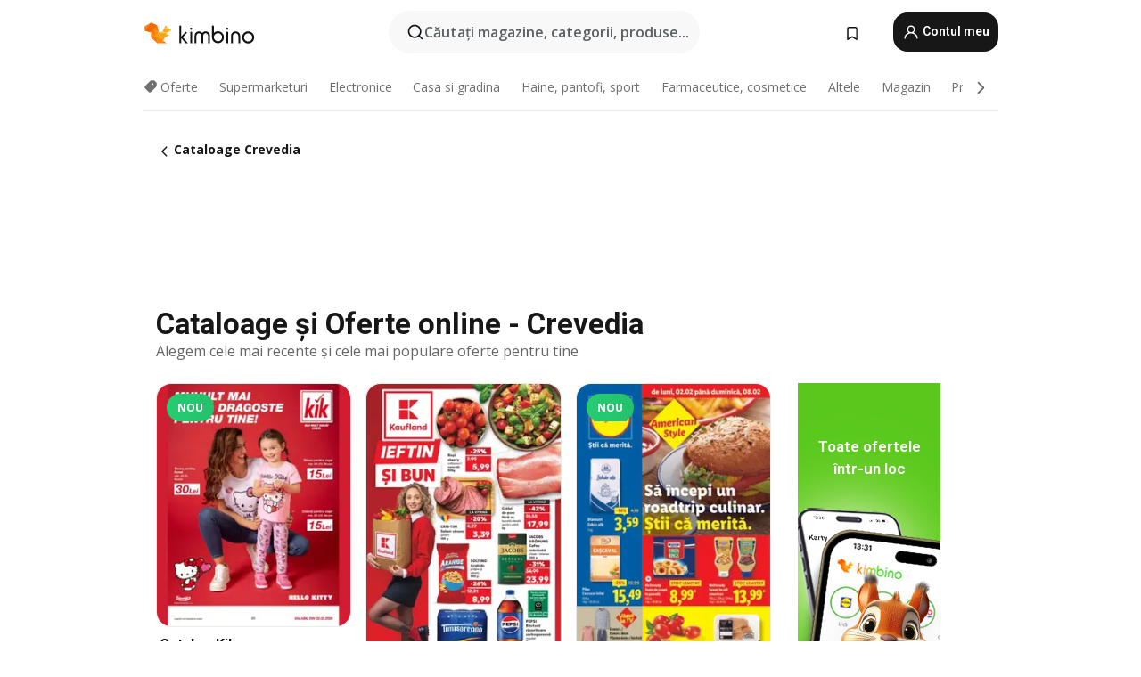

--- FILE ---
content_type: text/html;charset=utf-8
request_url: https://www.kimbino.ro/oras/crevedia/
body_size: 97086
content:
<!DOCTYPE html><html  lang="ro-RO"><head><meta charset="utf-8">
<meta name="viewport" content="width=device-width, initial-scale=1.0, maximum-scale=5.0, minimum-scale=1.0">
<title>Cataloage și Oferte online - Crevedia || Kimbino</title>
<link rel="preconnect" href="https://fonts.googleapis.com">
<link rel="preconnect" href="https://fonts.gstatic.com" crossorigin>
<link rel="stylesheet" href="https://fonts.googleapis.com/css2?family=Open+Sans:wght@400;600;700&family=Roboto:wght@400;600;700&display=swap">
<style>.iziToast-capsule{backface-visibility:hidden;font-size:0;height:0;transform:translateZ(0);transition:transform .5s cubic-bezier(.25,.8,.25,1),height .5s cubic-bezier(.25,.8,.25,1);width:100%}.iziToast-capsule,.iziToast-capsule *{box-sizing:border-box}.iziToast-overlay{bottom:-100px;display:block;left:0;position:fixed;right:0;top:-100px;z-index:997}.iziToast{background:#ededede6;border-color:#ededede6;clear:both;cursor:default;display:inline-block;font-family:Lato,Tahoma,Arial;font-size:14px;padding:8px 45px 9px 0;pointer-events:all;position:relative;transform:translate(0);width:100%;-webkit-touch-callout:none;min-height:54px;-webkit-user-select:none;-moz-user-select:none;user-select:none}.iziToast>.iziToast-progressbar{background:#fff3;bottom:0;left:0;position:absolute;width:100%;z-index:1}.iziToast>.iziToast-progressbar>div{background:#0000004d;border-radius:0 0 3px 3px;height:2px;width:100%}.iziToast.iziToast-balloon:before{border-left:15px solid transparent;border-radius:0;border-right:0 solid transparent;border-top:10px solid #000;border-top-color:inherit;content:"";height:0;left:auto;position:absolute;right:8px;top:100%;width:0}.iziToast.iziToast-balloon .iziToast-progressbar{bottom:auto;top:0}.iziToast.iziToast-balloon>div{border-radius:0 0 0 3px}.iziToast>.iziToast-cover{background-color:#0000001a;background-position:50% 50%;background-repeat:no-repeat;background-size:100%;bottom:0;height:100%;left:0;margin:0;position:absolute;top:0}.iziToast>.iziToast-close{background:url([data-uri]) no-repeat 50% 50%;background-size:8px;border:0;cursor:pointer;height:100%;opacity:.6;outline:0;padding:0;position:absolute;right:0;top:0;width:42px}.iziToast>.iziToast-close:hover{opacity:1}.iziToast>.iziToast-body{height:auto;margin:0 0 0 15px;min-height:36px;padding:0 0 0 10px;position:relative;text-align:left}.iziToast>.iziToast-body:after{clear:both;content:"";display:table}.iziToast>.iziToast-body .iziToast-texts{display:inline-block;float:left;margin:10px 0 0;padding-right:2px}.iziToast>.iziToast-body .iziToast-inputs{float:left;margin:3px -2px;min-height:19px}.iziToast>.iziToast-body .iziToast-inputs>input:not([type=checkbox]):not([type=radio]),.iziToast>.iziToast-body .iziToast-inputs>select{background:#0000001a;border:0;border-radius:2px;box-shadow:0 0 0 1px #0003;color:#000;display:inline-block;font-size:13px;letter-spacing:.02em;margin:2px;min-height:26px;padding:4px 7px;position:relative}.iziToast>.iziToast-body .iziToast-inputs>input:not([type=checkbox]):not([type=radio]):focus,.iziToast>.iziToast-body .iziToast-inputs>select:focus{box-shadow:0 0 0 1px #0009}.iziToast>.iziToast-body .iziToast-buttons{float:left;margin:4px -2px;min-height:17px}.iziToast>.iziToast-body .iziToast-buttons>a,.iziToast>.iziToast-body .iziToast-buttons>button,.iziToast>.iziToast-body .iziToast-buttons>input:not([type=checkbox]):not([type=radio]){background:#0000001a;border:0;border-radius:2px;color:#000;cursor:pointer;display:inline-block;font-size:12px;letter-spacing:.02em;margin:2px;padding:5px 10px;position:relative}.iziToast>.iziToast-body .iziToast-buttons>a:hover,.iziToast>.iziToast-body .iziToast-buttons>button:hover,.iziToast>.iziToast-body .iziToast-buttons>input:not([type=checkbox]):not([type=radio]):hover{background:#0003}.iziToast>.iziToast-body .iziToast-buttons>a:focus,.iziToast>.iziToast-body .iziToast-buttons>button:focus,.iziToast>.iziToast-body .iziToast-buttons>input:not([type=checkbox]):not([type=radio]):focus{box-shadow:0 0 0 1px #0009}.iziToast>.iziToast-body .iziToast-buttons>a:active,.iziToast>.iziToast-body .iziToast-buttons>button:active,.iziToast>.iziToast-body .iziToast-buttons>input:not([type=checkbox]):not([type=radio]):active{top:1px}.iziToast>.iziToast-body .iziToast-icon{color:#000;display:table;font-size:23px;height:24px;left:0;line-height:24px;margin-top:-12px;position:absolute;top:50%;width:24px}.iziToast>.iziToast-body .iziToast-icon.ico-info{background:url([data-uri]) no-repeat 50% 50%;background-size:85%}.iziToast>.iziToast-body .iziToast-icon.ico-warning{background:url([data-uri]) no-repeat 50% 50%;background-size:85%}.iziToast>.iziToast-body .iziToast-icon.ico-error{background:url([data-uri]) no-repeat 50% 50%;background-size:80%}.iziToast>.iziToast-body .iziToast-icon.ico-success{background:url([data-uri]) no-repeat 50% 50%;background-size:85%}.iziToast>.iziToast-body .iziToast-icon.ico-question{background:url([data-uri]) no-repeat 50% 50%;background-size:85%}.iziToast>.iziToast-body .iziToast-message,.iziToast>.iziToast-body .iziToast-title{float:left;font-size:14px;line-height:16px;padding:0;text-align:left;white-space:normal}.iziToast>.iziToast-body .iziToast-title{color:#000;margin:0}.iziToast>.iziToast-body .iziToast-message{color:#0009;margin:0 0 10px}.iziToast.iziToast-animateInside .iziToast-buttons-child,.iziToast.iziToast-animateInside .iziToast-icon,.iziToast.iziToast-animateInside .iziToast-inputs-child,.iziToast.iziToast-animateInside .iziToast-message,.iziToast.iziToast-animateInside .iziToast-title{opacity:0}.iziToast-target{margin:0 auto;position:relative;width:100%}.iziToast-target .iziToast-capsule{overflow:hidden}.iziToast-target .iziToast-capsule:after{clear:both;content:" ";display:block;font-size:0;height:0;visibility:hidden}.iziToast-target .iziToast-capsule .iziToast{float:left;width:100%}.iziToast-wrapper{display:flex;flex-direction:column;pointer-events:none;position:fixed;width:100%;z-index:99999}.iziToast-wrapper .iziToast.iziToast-balloon:before{border-left:15px solid transparent;border-right:0 solid transparent;border-top:10px solid #000;border-top-color:inherit;left:auto;right:8px}.iziToast-wrapper-bottomLeft{bottom:0;left:0;text-align:left}.iziToast-wrapper-bottomLeft .iziToast.iziToast-balloon:before,.iziToast-wrapper-topLeft .iziToast.iziToast-balloon:before{border-left:0 solid transparent;border-right:15px solid transparent;left:8px;right:auto}.iziToast-wrapper-bottomRight{bottom:0;right:0;text-align:right}.iziToast-wrapper-topLeft{left:0;text-align:left;top:0}.iziToast-wrapper-topRight{right:0;text-align:right;top:0}.iziToast-wrapper-topCenter{left:0;right:0;text-align:center;top:0}.iziToast-wrapper-bottomCenter,.iziToast-wrapper-center{bottom:0;left:0;right:0;text-align:center}.iziToast-wrapper-center{align-items:center;flex-flow:column;justify-content:center;top:0}.iziToast-rtl{direction:rtl;font-family:Tahoma,Lato,Arial;padding:8px 0 9px 45px}.iziToast-rtl .iziToast-cover{left:auto;right:0}.iziToast-rtl .iziToast-close{left:0;right:auto}.iziToast-rtl .iziToast-body{margin:0 16px 0 0;padding:0 10px 0 0;text-align:right}.iziToast-rtl .iziToast-body .iziToast-buttons,.iziToast-rtl .iziToast-body .iziToast-inputs,.iziToast-rtl .iziToast-body .iziToast-message,.iziToast-rtl .iziToast-body .iziToast-texts,.iziToast-rtl .iziToast-body .iziToast-title{float:right;text-align:right}.iziToast-rtl .iziToast-body .iziToast-icon{left:auto;right:0}@media only screen and (min-width:568px){.iziToast-wrapper{padding:10px 15px}.iziToast{border-radius:3px;margin:5px 0;width:auto}.iziToast:after{border-radius:3px;box-shadow:inset 0 -10px 20px -10px #0003,inset 0 0 5px #0000001a,0 8px 8px -5px #00000040;content:"";height:100%;left:0;position:absolute;top:0;width:100%;z-index:-1}.iziToast:not(.iziToast-rtl) .iziToast-cover{border-radius:3px 0 0 3px}.iziToast.iziToast-rtl .iziToast-cover{border-radius:0 3px 3px 0}.iziToast.iziToast-color-dark:after{box-shadow:inset 0 -10px 20px -10px #ffffff4d,0 10px 10px -5px #00000040}.iziToast.iziToast-balloon .iziToast-progressbar{background:0 0}.iziToast.iziToast-balloon:after{box-shadow:0 10px 10px -5px #00000040,inset 0 10px 20px -5px #00000040}.iziToast-target .iziToast:after{box-shadow:inset 0 -10px 20px -10px #0003,inset 0 0 5px #0000001a}}.iziToast.iziToast-theme-dark{background:#565c70;border-color:#565c70}.iziToast.iziToast-theme-dark .iziToast-title{color:#fff}.iziToast.iziToast-theme-dark .iziToast-message{color:#ffffffb3;font-weight:300}.iziToast.iziToast-theme-dark .iziToast-close{background:url([data-uri]) no-repeat 50% 50%;background-size:8px}.iziToast.iziToast-theme-dark .iziToast-icon{color:#fff}.iziToast.iziToast-theme-dark .iziToast-icon.ico-info{background:url([data-uri]) no-repeat 50% 50%;background-size:85%}.iziToast.iziToast-theme-dark .iziToast-icon.ico-warning{background:url([data-uri]) no-repeat 50% 50%;background-size:85%}.iziToast.iziToast-theme-dark .iziToast-icon.ico-error{background:url([data-uri]) no-repeat 50% 50%;background-size:80%}.iziToast.iziToast-theme-dark .iziToast-icon.ico-success{background:url([data-uri]) no-repeat 50% 50%;background-size:85%}.iziToast.iziToast-theme-dark .iziToast-icon.ico-question{background:url([data-uri]) no-repeat 50% 50%;background-size:85%}.iziToast.iziToast-theme-dark .iziToast-buttons>a,.iziToast.iziToast-theme-dark .iziToast-buttons>button,.iziToast.iziToast-theme-dark .iziToast-buttons>input{background:#ffffff1a;color:#fff}.iziToast.iziToast-theme-dark .iziToast-buttons>a:hover,.iziToast.iziToast-theme-dark .iziToast-buttons>button:hover,.iziToast.iziToast-theme-dark .iziToast-buttons>input:hover{background:#fff3}.iziToast.iziToast-theme-dark .iziToast-buttons>a:focus,.iziToast.iziToast-theme-dark .iziToast-buttons>button:focus,.iziToast.iziToast-theme-dark .iziToast-buttons>input:focus{box-shadow:0 0 0 1px #fff9}.iziToast.iziToast-color-red{background:#ffafb4e6;border-color:#ffafb4e6}.iziToast.iziToast-color-orange{background:#ffcfa5e6;border-color:#ffcfa5e6}.iziToast.iziToast-color-yellow{background:#fff9b2e6;border-color:#fff9b2e6}.iziToast.iziToast-color-blue{background:#9ddeffe6;border-color:#9ddeffe6}.iziToast.iziToast-color-green{background:#a6efb8e6;border-color:#a6efb8e6}.iziToast.iziToast-layout2 .iziToast-body .iziToast-message,.iziToast.iziToast-layout2 .iziToast-body .iziToast-texts{width:100%}.iziToast.iziToast-layout3{border-radius:2px}.iziToast.iziToast-layout3:after{display:none}.iziToast .revealIn,.iziToast.revealIn{animation:iziT-revealIn 1s cubic-bezier(.25,1.6,.25,1) both}.iziToast .slideIn,.iziToast.slideIn{animation:iziT-slideIn 1s cubic-bezier(.16,.81,.32,1) both}.iziToast.bounceInLeft{animation:iziT-bounceInLeft .7s ease-in-out both}.iziToast.bounceInRight{animation:iziT-bounceInRight .85s ease-in-out both}.iziToast.bounceInDown{animation:iziT-bounceInDown .7s ease-in-out both}.iziToast.bounceInUp{animation:iziT-bounceInUp .7s ease-in-out both}.iziToast .fadeIn,.iziToast.fadeIn{animation:iziT-fadeIn .5s ease both}.iziToast.fadeInUp{animation:iziT-fadeInUp .7s ease both}.iziToast.fadeInDown{animation:iziT-fadeInDown .7s ease both}.iziToast.fadeInLeft{animation:iziT-fadeInLeft .85s cubic-bezier(.25,.8,.25,1) both}.iziToast.fadeInRight{animation:iziT-fadeInRight .85s cubic-bezier(.25,.8,.25,1) both}.iziToast.flipInX{animation:iziT-flipInX .85s cubic-bezier(.35,0,.25,1) both}.iziToast.fadeOut{animation:iziT-fadeOut .7s ease both}.iziToast.fadeOutDown{animation:iziT-fadeOutDown .7s cubic-bezier(.4,.45,.15,.91) both}.iziToast.fadeOutUp{animation:iziT-fadeOutUp .7s cubic-bezier(.4,.45,.15,.91) both}.iziToast.fadeOutLeft{animation:iziT-fadeOutLeft .5s ease both}.iziToast.fadeOutRight{animation:iziT-fadeOutRight .5s ease both}.iziToast.flipOutX{animation:iziT-flipOutX .7s cubic-bezier(.4,.45,.15,.91) both;backface-visibility:visible!important}.iziToast-overlay.fadeIn{animation:iziT-fadeIn .5s ease both}.iziToast-overlay.fadeOut{animation:iziT-fadeOut .7s ease both}@keyframes iziT-revealIn{0%{opacity:0;transform:scale3d(.3,.3,1)}to{opacity:1}}@keyframes iziT-slideIn{0%{opacity:0;transform:translate(50px)}to{opacity:1;transform:translate(0)}}@keyframes iziT-bounceInLeft{0%{opacity:0;transform:translate(280px)}50%{opacity:1;transform:translate(-20px)}70%{transform:translate(10px)}to{transform:translate(0)}}@keyframes iziT-bounceInRight{0%{opacity:0;transform:translate(-280px)}50%{opacity:1;transform:translate(20px)}70%{transform:translate(-10px)}to{transform:translate(0)}}@keyframes iziT-bounceInDown{0%{opacity:0;transform:translateY(-200px)}50%{opacity:1;transform:translateY(10px)}70%{transform:translateY(-5px)}to{transform:translateY(0)}}@keyframes iziT-bounceInUp{0%{opacity:0;transform:translateY(200px)}50%{opacity:1;transform:translateY(-10px)}70%{transform:translateY(5px)}to{transform:translateY(0)}}@keyframes iziT-fadeIn{0%{opacity:0}to{opacity:1}}@keyframes iziT-fadeInUp{0%{opacity:0;transform:translate3d(0,100%,0)}to{opacity:1;transform:none}}@keyframes iziT-fadeInDown{0%{opacity:0;transform:translate3d(0,-100%,0)}to{opacity:1;transform:none}}@keyframes iziT-fadeInLeft{0%{opacity:0;transform:translate3d(300px,0,0)}to{opacity:1;transform:none}}@keyframes iziT-fadeInRight{0%{opacity:0;transform:translate3d(-300px,0,0)}to{opacity:1;transform:none}}@keyframes iziT-flipInX{0%{opacity:0;transform:perspective(400px) rotateX(90deg)}40%{transform:perspective(400px) rotateX(-20deg)}60%{opacity:1;transform:perspective(400px) rotateX(10deg)}80%{transform:perspective(400px) rotateX(-5deg)}to{transform:perspective(400px)}}@keyframes iziT-fadeOut{0%{opacity:1}to{opacity:0}}@keyframes iziT-fadeOutDown{0%{opacity:1}to{opacity:0;transform:translate3d(0,100%,0)}}@keyframes iziT-fadeOutUp{0%{opacity:1}to{opacity:0;transform:translate3d(0,-100%,0)}}@keyframes iziT-fadeOutLeft{0%{opacity:1}to{opacity:0;transform:translate3d(-200px,0,0)}}@keyframes iziT-fadeOutRight{0%{opacity:1}to{opacity:0;transform:translate3d(200px,0,0)}}@keyframes iziT-flipOutX{0%{transform:perspective(400px)}30%{opacity:1;transform:perspective(400px) rotateX(-20deg)}to{opacity:0;transform:perspective(400px) rotateX(90deg)}}</style>
<style>.iziToast-wrapper .iziToast-capsule .iziToast{font-family:inherit!important;max-width:90%;padding:0 36px 0 0}.iziToast-wrapper .iziToast-capsule .iziToast.iziToast-theme-let-dark{border-radius:29px;font-weight:590;min-height:unset}.iziToast-wrapper .iziToast-capsule .iziToast.iziToast-theme-let-dark:after{box-shadow:none}.iziToast-wrapper .iziToast-capsule .iziToast.iziToast-theme-let-dark:not([class^=iziToast-layout])>.iziToast-body .iziToast-icon{transform:scale(.6666666667)!important}.iziToast-wrapper .iziToast-capsule .iziToast.iziToast-theme-let-dark:not([class^=iziToast-layout])>.iziToast-body .iziToast-buttons>:not([class^=custom-]){background:#ffffff0a;border:.5px solid hsla(0,0%,100%,.08);border-radius:12px;color:#fff;margin:2px 4px}.iziToast-wrapper .iziToast-capsule .iziToast.iziToast-theme-let-dark:not([class^=iziToast-layout])>.iziToast-body .iziToast-buttons>:not([class^=custom-]):active,.iziToast-wrapper .iziToast-capsule .iziToast.iziToast-theme-let-dark:not([class^=iziToast-layout])>.iziToast-body .iziToast-buttons>:not([class^=custom-]):focus{outline:1px solid #fff}.iziToast-wrapper .iziToast-capsule .iziToast.iziToast-theme-let-dark.iziToast-layout2>.iziToast-body:has(.iziToast-icon){padding-left:55px!important}.iziToast-wrapper .iziToast-capsule .iziToast.iziToast-theme-let-dark.iziToast-layout2>.iziToast-body .iziToast-icon{background-color:currentColor;border-radius:999px;color:#ffffff0a;left:8px;outline:12px solid currentColor;transform:unset!important}.iziToast-wrapper .iziToast-capsule .iziToast.iziToast-theme-let-dark.iziToast-layout2>.iziToast-body .iziToast-buttons>*{height:44px;padding:12px 20px}.iziToast-wrapper .iziToast-capsule .iziToast.iziToast-theme-let-dark>.iziToast-body{margin-left:16px;min-height:unset}.iziToast-wrapper .iziToast-capsule .iziToast.iziToast-theme-let-dark>.iziToast-body .iziToast-texts{margin-top:12px}.iziToast-wrapper .iziToast-capsule .iziToast.iziToast-theme-let-dark>.iziToast-body .iziToast-message{margin-bottom:12px!important}.iziToast-wrapper .iziToast-capsule .iziToast.iziToast-theme-let-dark>.iziToast-body .iziToast-buttons{float:right}.iziToast-wrapper .iziToast-capsule .iziToast.iziToast-theme-let-dark>.iziToast-body .iziToast-buttons>*{font-weight:600}.iziToast-wrapper .iziToast-capsule .iziToast.iziToast-theme-let-dark>.iziToast-body .iziToast-buttons>.custom-underline{background:none;border:none;box-shadow:none;color:#fff;outline:none;text-decoration:underline}.iziToast-wrapper .iziToast-capsule .iziToast.iziToast-theme-let-dark>.iziToast-body .iziToast-buttons>.custom-outline{background:none;border:.5px solid hsla(0,0%,100%,.08);border-radius:16px;color:#fff}.iziToast-wrapper .iziToast-capsule .iziToast.iziToast-theme-let-dark>.iziToast-body .iziToast-buttons>.custom-white{background:#fff;border-radius:16px;color:#2c2c2c}.iziToast-wrapper .iziToast-capsule .iziToast.iziToast-theme-let-dark>.iziToast-close{background:url(/images/toaster/icons/close.svg) no-repeat 50%;right:16px;width:16px}.iziToast-wrapper .iziToast-capsule .iziToast.iziToast-theme-let-dark>.iziToast-progressbar{left:50%;transform:translate(-50%);width:calc(100% - 40px)}body .iziToast-wrapper-bottomCenter{bottom:16px}body:has(.shop-subscription-banner-bottom) .iziToast-wrapper-bottomCenter{bottom:75px}</style>
<style>.svg-sprite[data-v-2d20a859]{fill:currentColor}</style>
<style>.rating[data-v-cc504407]{flex-wrap:nowrap;gap:5px}.rating .stars[data-v-cc504407]{background-image:url(/images/icons/star.svg);height:14px}.rating .reviews[data-v-cc504407]{color:#0a1217;display:-webkit-box;font-size:10px;font-weight:400;line-height:1.4;opacity:.66;-webkit-box-orient:vertical;-webkit-line-clamp:1;line-clamp:1;overflow:hidden;text-overflow:ellipsis}</style>
<style>.mobile-app-banner[data-v-669a73c1]{background-color:#fff;border-bottom:.5px solid #f2f2f7;height:58px;overflow:hidden;position:relative;z-index:20}@media (min-width:992px){.mobile-app-banner[data-v-669a73c1]{display:none}}.mobile-app-banner .content[data-v-669a73c1]{gap:8px;overflow:hidden;padding:2px 8px 2px 14px}.mobile-app-banner .content>.cta[data-v-669a73c1]{gap:10px;min-width:0;overflow:hidden}.mobile-app-banner .content>.cta .text[data-v-669a73c1]{overflow:hidden}.mobile-app-banner .content>.cta .text p[data-v-669a73c1]{color:#000;margin:0;overflow:hidden;text-overflow:ellipsis;white-space:nowrap}.mobile-app-banner .content>.cta .text p[data-v-669a73c1]:first-of-type{font-size:14px;font-weight:500;letter-spacing:-.4px}.mobile-app-banner .content>.cta .text p[data-v-669a73c1]:nth-of-type(2){font-size:12px;font-weight:400;letter-spacing:-.6px;opacity:.6}.mobile-app-banner .content .app-icon[data-v-669a73c1]{aspect-ratio:1;border:.5px solid #e5e5ea;border-radius:12px;min-width:50px}.mobile-app-banner .content .store-link[data-v-669a73c1]{background-color:#0074e5;border-radius:999px;color:#fff;font-size:14px;font-weight:600;height:30px;padding:0 17px;transition:filter .25s ease-in}.mobile-app-banner .content .store-link[data-v-669a73c1]:hover{filter:brightness(.9)}.mobile-app-banner .content .close-icon[data-v-669a73c1]{transition:transform .5s ease-in}.mobile-app-banner .content .close-icon[data-v-669a73c1]:hover{transform:scale(1.2)}.mobile-app-banner .content .close-icon[data-v-669a73c1],.mobile-app-banner .content .store-link[data-v-669a73c1]{cursor:pointer}</style>
<style>.search-button[data-v-c2f4e54d]{align-items:center;-webkit-appearance:none;-moz-appearance:none;appearance:none;background:#f8f8f8;border:none;border-radius:999px;color:#0a1217a8;display:flex;font-size:14px;font-weight:600;gap:8px;justify-content:space-between;max-height:36px;min-width:0;padding:8px 24px 8px 12px;position:relative;-webkit-user-select:none;-moz-user-select:none;user-select:none}@media (min-width:590px){.search-button[data-v-c2f4e54d]{font-size:16px;max-height:48px;min-width:300px;padding:12px 12px 12px 20px}}.search-button[data-v-c2f4e54d] svg{flex:1 0 20px;fill:#0a1217;max-width:20px}.search-button .try-to-search[data-v-c2f4e54d]{flex:1;overflow:hidden;text-align:left;text-overflow:ellipsis;white-space:nowrap}</style>
<style>input[data-v-6631adb9]{-webkit-appearance:none;-moz-appearance:none;appearance:none;background:none;border:none;color:#666;font-size:16px;font-weight:600;height:44px;outline:none;padding:0;width:100%}input[data-v-6631adb9]::-moz-placeholder{color:#0a1217a8}input[data-v-6631adb9]::placeholder{color:#0a1217a8}</style>
<style>.nuxt-icon{height:1em;margin-bottom:.125em;vertical-align:middle;width:1em}.nuxt-icon--fill,.nuxt-icon--fill *{fill:currentColor}</style>
<style>.loader-wrapper[data-v-d1e05baa]{align-items:center;display:flex;font-size:16px;font-weight:600;gap:6px;width:100%}.loader-wrapper .loader[data-v-d1e05baa]{animation:spin-d1e05baa 1.2s linear infinite;border:4px solid #f8f8f8;border-radius:50%;border-top-color:#5dbd20;height:24px;text-align:center;width:24px}@keyframes spin-d1e05baa{0%{transform:rotate(0)}to{transform:rotate(1turn)}}.city-picker-input[data-v-d1e05baa]{align-items:center;background:#f8f8f8;border-radius:999px;color:#0a1217a8;cursor:pointer;display:flex;font-size:14px;font-weight:600;gap:8px;max-height:36px;padding:8px 12px;position:relative;-webkit-user-select:none;-moz-user-select:none;user-select:none}.city-picker-input[data-v-d1e05baa]:has(.action-btn){padding-right:8px}@media (min-width:590px){.city-picker-input[data-v-d1e05baa]:has(.action-btn){padding-right:12px}}@media (min-width:590px){.city-picker-input[data-v-d1e05baa]{font-size:16px;max-height:48px;padding:12px 20px}}.city-picker-input .dummy-city[data-v-d1e05baa]{max-width:20vw;min-width:35px;overflow:hidden;text-overflow:ellipsis;white-space:nowrap}.city-picker-input .arrow[data-v-d1e05baa]{color:#0a1217;font-size:20px}.action-btn[data-v-d1e05baa]{align-items:center;-webkit-appearance:none;-moz-appearance:none;appearance:none;background:#0a1217;border:none;border-radius:12px;color:#fff;cursor:pointer;display:flex;font-size:12px;height:28px;margin-left:4px;padding:0 8px}@media (min-width:590px){.action-btn[data-v-d1e05baa]{height:32px}}.clear-btn[data-v-d1e05baa]{-webkit-appearance:none;-moz-appearance:none;appearance:none;background:none;border:none;color:#666;padding:0}</style>
<style>.notification-bell-holder[data-v-25c254b0]{height:24px;margin-left:1rem;position:relative;top:1px;width:24px}.notification-bell-holder .notification-bell[data-v-25c254b0]{--animationDuration:var(--6f9ae1d4);--width:0;--clipPath:0;clip-path:inset(var(--clipPath));cursor:pointer;flex-shrink:0;position:relative;text-align:center;transition:all var(--animationDuration);width:var(--width)}.notification-bell-holder .notification-bell.shown[data-v-25c254b0]{--clipPath:-10px;--width:24px}.notification-bell-holder .notification-bell.shown .notifications[data-v-25c254b0]{--countScale:1}.notification-bell-holder .notification-bell .icon[data-v-25c254b0]{height:21px;transform-origin:top center;transition:transform 1.5s;width:18px;will-change:transform}.notification-bell-holder .notification-bell .icon[data-v-25c254b0] path{fill:var(--357562ee)}.notification-bell-holder .notification-bell .icon.ringing[data-v-25c254b0]{animation:ring-25c254b0 var(--animationDuration) ease-in-out var(--0310a2f4)}.notification-bell-holder .notification-bell .notifications[data-v-25c254b0]{--countScale:0;align-items:center;background-color:#ff3b30;border:1.5px solid;border-radius:50%;color:#fff;display:flex;height:16px;justify-content:center;position:absolute;right:-3px;top:-3px;transform:scale(var(--countScale));transition:transform var(--animationDuration);width:16px;will-change:transform}.notification-bell-holder .notification-bell .notifications .count[data-v-25c254b0]{font-family:Roboto,sans-serif;font-size:10px;font-weight:700;position:relative;top:.5px}@keyframes ring-25c254b0{0%{transform:rotate(0)}25%{transform:rotate(15deg)}50%{transform:rotate(0)}75%{transform:rotate(-15deg)}to{transform:rotate(0)}}</style>
<style>.nav-bookmarks[data-v-8ef6e452]{min-width:36px;padding:6px}@media (min-width:992px){.nav-bookmarks[data-v-8ef6e452]{padding:12px}}.nav-bookmarks[data-v-8ef6e452]:after{background-color:red;border-radius:50%;content:"";display:inline-block;height:8px;opacity:0;position:absolute;right:6px;top:5px;transition:opacity .25s linear;width:8px}@media (min-width:992px){.nav-bookmarks[data-v-8ef6e452]:after{right:7px;top:8px}}.nav-bookmarks.has-entries[data-v-8ef6e452]:after{animation:showDot-8ef6e452 1s 1s forwards}.nav-bookmarks.pulsate[data-v-8ef6e452]:after{animation:pulsate-8ef6e452 2s 1s;opacity:1}.nav-bookmarks svg[data-v-8ef6e452]{color:#111;font-size:20px}@keyframes showDot-8ef6e452{0%{opacity:0}to{opacity:1}}@keyframes pulsate-8ef6e452{0%{transform:scale(1)}25%{transform:scale(1.35)}50%{transform:scale(1)}75%{transform:scale(1.35)}to{opacity:1}}</style>
<style>.dropdowns .dropdown-mobile-holder[data-v-c7af85b0]{background:#fff;display:block;height:100vh;padding-top:8px;position:fixed;right:0;text-align:left;top:0;transform-origin:right;width:100vw;z-index:50}@media (min-width:590px){.dropdowns .dropdown-mobile-holder[data-v-c7af85b0]{width:300px}}.dropdowns .dropdown-holder[data-v-c7af85b0]{left:0;margin-top:0;position:absolute;transform:translateZ(0);z-index:100}.dropdowns .dropdown-holder.slide-enter-active[data-v-c7af85b0],.dropdowns .dropdown-holder.slide-leave-active[data-v-c7af85b0]{transition:opacity .3s,margin-top .3s}.dropdowns .dropdown-holder.slide-enter-from[data-v-c7af85b0],.dropdowns .dropdown-holder.slide-leave-to[data-v-c7af85b0]{left:0;margin-top:15px;opacity:0}.dropdowns .dropdown-holder .dropdown-tip[data-v-c7af85b0]{background:#fff;bottom:0;clip-path:polygon(50% 0,0 100%,100% 100%);height:15px;left:0;position:absolute;transform:translateY(100%);width:20px}.dropdowns .dropdown-holder .dropdown-content[data-v-c7af85b0]{background:#fff;border-radius:5px;bottom:-14px;box-shadow:0 3px 10px #0000001a;display:block;left:0;position:absolute;transform:translateY(100%)}</style>
<style>.header-account-dropdown[data-v-23608a5b]{margin:0 .5rem 0 1rem}@media (min-width:992px){.header-account-dropdown[data-v-23608a5b]{margin-left:1.5rem}.header-account-dropdown__account[data-v-23608a5b]{align-items:center;background-color:#f5f5f57a;border:.5px solid #f2f2f7;border-radius:12px;color:#fff;cursor:pointer;display:flex;height:36px;justify-content:center;line-height:45px;text-align:center;transition:all .25s;width:36px}.header-account-dropdown__account[data-v-23608a5b]:hover{box-shadow:0 2px 8px #0000000a;filter:brightness(.95)}}.header-account-dropdown__account .user[data-v-23608a5b]{font-size:20px;margin-bottom:0;position:relative}@media (min-width:992px){.header-account-dropdown__account .user[data-v-23608a5b]{top:-1px}}.header-account-dropdown__account .user[data-v-23608a5b] path{fill:#0a1217}.header-account-dropdown__dropdown[data-v-23608a5b]{color:#666;font-family:Roboto,sans-serif;font-size:14px;font-weight:400;padding:1rem 0;width:100%}@media (min-width:590px){.header-account-dropdown__dropdown[data-v-23608a5b]{width:250px}}.header-account-dropdown__dropdown>div[data-v-23608a5b]{background-color:#fff}.header-account-dropdown__dropdown>div[data-v-23608a5b]:hover{color:#0a1217;filter:brightness(.95)}.header-account-dropdown__dropdown .number[data-v-23608a5b]{background-color:#171717;border-radius:50%;color:#fff;font-size:10px;height:18px;line-height:18px;text-align:center;width:18px}.header-account-dropdown__dropdown a[data-v-23608a5b],.header-account-dropdown__dropdown button[data-v-23608a5b]{color:currentColor;display:inline-block;padding:8px 15px 8px 25px;width:100%}.header-account-dropdown__dropdown a.orange[data-v-23608a5b],.header-account-dropdown__dropdown button.orange[data-v-23608a5b]{border:none;color:#f96a01;font-weight:700;overflow:hidden;text-overflow:ellipsis}.header-account-dropdown__dropdown a.orange span[data-v-23608a5b],.header-account-dropdown__dropdown button.orange span[data-v-23608a5b]{color:currentColor;font-size:12px;font-weight:400}.header-account-dropdown__dropdown .logout-btn[data-v-23608a5b]{-webkit-appearance:none;-moz-appearance:none;appearance:none;background:#fff;border:none;color:#0a1217;font-weight:600;overflow:hidden;text-align:left;text-overflow:ellipsis}</style>
<style>.button[data-v-ff603878]{background:#5dbd20;border:2px solid #5dbd20;border-radius:12px;box-sizing:border-box;-moz-box-sizing:border-box;color:#fff;cursor:pointer;display:inline-block;font-weight:700;height:-moz-max-content;height:max-content;line-height:1.2em;min-height:44px;padding:.5em 5em;transition:all .2s}.button[data-v-ff603878]:focus,.button[data-v-ff603878]:hover{color:#fff;outline:transparent}.button[data-v-ff603878]:hover{background:#70b653;border-color:#70b653}.button.white[data-v-ff603878]{border:2px solid #fff}.button.white[data-v-ff603878]:hover{background:#818181;border-color:#fff}.button.primary[data-v-ff603878]{background:#171717;border-color:#171717}.button.primary[data-v-ff603878]:hover{background:#313131;border-color:#313131}.button .arrow[data-v-ff603878]{margin:0 -.75rem 4px 1rem;transform:rotate(90deg)}.button.red[data-v-ff603878]{background:red;border-color:red}.button.red[data-v-ff603878]:hover{background:#f33;border-color:#f33}.button.orange[data-v-ff603878]{background:#f96a01;border-color:#f96a01}.button.orange[data-v-ff603878]:hover{background:#fe872f;border-color:#fe872f}.button.orange.outline[data-v-ff603878]{background:#fff;color:#f96a01}.button.orange.outline[data-v-ff603878]:hover{background:#f96a01;border-color:#f96a01;color:#fff}.button.green.outline[data-v-ff603878]{background:#fff;color:#5dbd20}.button.green.outline[data-v-ff603878]:hover{background:#5dbd20;color:#fff}.button.grey[data-v-ff603878]{background:#9d9d9d;border-color:#9d9d9d}.button.grey[data-v-ff603878]:hover{background:#b1b1b1;border-color:#b1b1b1}.button.grey.outline[data-v-ff603878]{background:transparent;border:2px solid #9d9d9d;color:#9d9d9d}.button.grey.outline[data-v-ff603878]:hover{background:#9d9d9d;color:#fff}.button.light-grey[data-v-ff603878]{background:#f5f5f5;border-color:#f5f5f5;color:#0a1217}.button.light-grey[data-v-ff603878]:hover{background:#e1e1e1;border-color:#e1e1e1}.button.light-grey.outline[data-v-ff603878]{background:transparent;border:2px solid #f5f5f5;color:#0a1217}.button.light-grey.outline[data-v-ff603878]:hover{background:#f5f5f5;color:#0a1217}.button.blue[data-v-ff603878]{background:#3b5998;border-color:#3b5998;color:#fff}.button.blue[data-v-ff603878]:hover{background:#344e86;border-color:#344e86}.button.google-login[data-v-ff603878]{background:#fff;border-color:#9d9d9d;color:#9d9d9d}.button.google-login[data-v-ff603878]:hover{background:#9d9d9d;color:#fff}.button.google-login:hover img[data-v-ff603878]{filter:brightness(0) invert(1)}.button.mustard[data-v-ff603878]{background:#f3a116;border-color:#f3a116}.button.mustard[data-v-ff603878]:hover{background:#f5b547;border-color:#f5b547}.button.slim[data-v-ff603878]{padding:.5em 2em}.button.no-wrap[data-v-ff603878]{white-space:nowrap}.button.block[data-v-ff603878]{display:block;padding-left:.5em;padding-right:.5em;text-align:center;width:100%}.button.text-left[data-v-ff603878],.button.text-right[data-v-ff603878]{text-align:left}.button.icon[data-v-ff603878]{align-items:center;border-radius:50%;display:flex;height:40px;justify-content:center;min-height:0;padding:0;width:40px}.button.compact[data-v-ff603878]{height:26px;width:26px}.button.disabled[data-v-ff603878]{opacity:.6}.button.shadow[data-v-ff603878]{box-shadow:0 7px 10px #00000065}</style>
<style>.inputs-desktop[data-v-fc9d1cbf]{gap:12px;width:60%}#header-main-toolbar .toolbar-desktop[data-v-fc9d1cbf]{background:#fff!important;height:72px;position:fixed;width:100vw;z-index:10}#header-main-toolbar .toolbar-desktop__holder[data-v-fc9d1cbf]{align-items:center;display:flex;height:100%;justify-content:space-between}#header-main-toolbar .toolbar-desktop .account-icon[data-v-fc9d1cbf]{height:20px;width:20px}#header-main-toolbar .toolbar-desktop .account-btn[data-v-fc9d1cbf]{-webkit-backdrop-filter:blur(15px);backdrop-filter:blur(15px);border-radius:16px;font-size:14px;font-weight:600;padding:0 8px}#header-main-toolbar .toolbar-desktop__toolbar-icons[data-v-fc9d1cbf]{align-items:center;color:#9d9d9d;display:flex;font-family:Roboto,sans-serif;font-size:14px;font-weight:700}#header-main-toolbar .toolbar-desktop__toolbar-icons div[data-v-fc9d1cbf],#header-main-toolbar .toolbar-desktop__toolbar-icons>button[data-v-fc9d1cbf]{cursor:pointer}#header-main-toolbar .toolbar-mobile[data-v-fc9d1cbf]{background:#fff;box-shadow:0 3px 10px #0000001a;position:fixed;transition:.3s ease-in-out;width:100vw;z-index:10}#header-main-toolbar .toolbar-mobile__holder[data-v-fc9d1cbf]{display:flex;gap:8px;min-height:92px}#header-main-toolbar .toolbar-mobile__top-row[data-v-fc9d1cbf]{align-items:center;display:flex;flex-direction:row;justify-content:space-between;width:100%}#header-main-toolbar .toolbar-mobile__menu[data-v-fc9d1cbf]{cursor:pointer}#header-main-toolbar .toolbar-mobile__menu[data-v-fc9d1cbf] path{fill:#0a1217}#header-main-toolbar .toolbar-mobile__icons[data-v-fc9d1cbf]{align-items:center;display:flex}#header-main-toolbar .toolbar-mobile__icons svg[data-v-fc9d1cbf]{font-size:20px}#header-main-toolbar .toolbar-mobile__icons .user[data-v-fc9d1cbf] path{fill:#0a1217}#header-main-toolbar .toolbar-mobile__icons>div[data-v-fc9d1cbf]{align-items:center;display:flex;justify-content:center;padding:6px;width:40px}#header-main-toolbar .toolbar-mobile__bottom-row[data-v-fc9d1cbf]{background:#fff;font-size:11px}#header-main-toolbar .toolbar-mobile__bottom-row.hidden-branches-height[data-v-fc9d1cbf]{height:0}#header-main-toolbar .toolbar-mobile__bottom-row .on[data-v-fc9d1cbf]{overflow:hidden;text-overflow:ellipsis;white-space:nowrap}#header-main-toolbar .toolbar-mobile__bottom-row .green[data-v-fc9d1cbf]{color:#5dbd20}#header-main-toolbar .toolbar-mobile__bottom-row svg[data-v-fc9d1cbf]{vertical-align:sub}#header-main-toolbar .toolbar-mobile__bottom-row .inputs[data-v-fc9d1cbf]{gap:8px}</style>
<style>.navbar-desktop-submenu[data-v-5556c928]{background:#f5f5f5;border-top:16px solid #fff;color:#fff;cursor:default;display:none;height:auto;padding:1em 0 1.5em;position:absolute;top:100%;width:100%;z-index:9}.navbar-desktop-submenu.show[data-v-5556c928]{display:block}.navbar-desktop-submenu__body[data-v-5556c928]{color:#666;font-size:.75em;font-weight:600;height:100%;-webkit-user-select:none;-moz-user-select:none;user-select:none}.navbar-desktop-submenu__body__shop-list[data-v-5556c928]{flex:1;font-family:Roboto,sans-serif;gap:8px}.navbar-desktop-submenu__body__shop-list a[data-v-5556c928]{color:currentColor}.navbar-desktop-submenu__body__shop-list a[data-v-5556c928]:focus,.navbar-desktop-submenu__body__shop-list a[data-v-5556c928]:hover{color:#0a1217;outline:none;text-decoration:underline}.navbar-desktop-submenu__body__shop-list__heading[data-v-5556c928]{color:#0a1217a8;font-weight:400}.navbar-desktop-submenu__body__shop-list__shop-links__shop-col[data-v-5556c928]{gap:4px}.navbar-desktop-submenu__body__shop-list__category-link[data-v-5556c928]{font-size:1.1667em;font-weight:700;text-decoration:underline}</style>
<style>.navbar-holder[data-v-e2edcd88]{background:#fff;display:none;position:fixed;top:72px;transition:.6s ease-in-out;width:100%;z-index:8}@media (min-width:992px){.navbar-holder[data-v-e2edcd88]{display:block}}.navbar-holder.scrolled-up[data-v-e2edcd88]{top:-300px}.navbar-holder .navbar-desktop[data-v-e2edcd88]{border-bottom:.5px solid rgba(0,0,0,.08);display:none;min-height:52px;white-space:nowrap}@media (min-width:992px){.navbar-holder .navbar-desktop[data-v-e2edcd88]{align-items:center;display:flex;justify-content:center}}.navbar-holder .navbar-desktop__arrow-left[data-v-e2edcd88],.navbar-holder .navbar-desktop__arrow-right[data-v-e2edcd88]{cursor:pointer;height:0;padding:0;transition:width .25s,height .25s,filter .25s,padding .25s;width:0;z-index:5}.navbar-holder .navbar-desktop__arrow-left[data-v-e2edcd88]:hover,.navbar-holder .navbar-desktop__arrow-right[data-v-e2edcd88]:hover{fill:#0a1217}.navbar-holder .navbar-desktop__arrow-left.shown[data-v-e2edcd88],.navbar-holder .navbar-desktop__arrow-right.shown[data-v-e2edcd88]{height:35px;padding:0 10px;width:40px}.navbar-holder .navbar-desktop__arrow-left[data-v-e2edcd88]{background:#fff;transform:rotate(90deg)}.navbar-holder .navbar-desktop__arrow-right[data-v-e2edcd88]{background:#fff;transform:rotate(-90deg)}.navbar-holder .navbar-desktop nav[data-v-e2edcd88]{border:none;display:flex;flex:1;margin:0;overflow-y:hidden;padding:0;position:relative;-ms-overflow-style:none;overflow:-moz-scrollbars-none;scrollbar-width:none}.navbar-holder .navbar-desktop nav[data-v-e2edcd88]::-webkit-scrollbar{display:none}.navbar-holder .navbar-desktop nav .offers-category[data-v-e2edcd88] svg{font-size:18px;margin-right:2px;position:relative;top:-2px}.navbar-holder .navbar-desktop a[data-v-e2edcd88]{border-bottom:0 solid transparent;color:#707070;display:inline-block;font-size:14px;font-weight:400;line-height:52px;margin-right:1.7em;position:relative}.navbar-holder .navbar-desktop a[data-v-e2edcd88]:after{background:transparent;bottom:0;content:"";height:2px;left:0;position:absolute;width:100%}.navbar-holder .navbar-desktop a.router-link-active[data-v-e2edcd88],.navbar-holder .navbar-desktop a.submenu-active[data-v-e2edcd88],.navbar-holder .navbar-desktop a[data-v-e2edcd88]:focus,.navbar-holder .navbar-desktop a[data-v-e2edcd88]:hover{color:#0a1217!important}.navbar-holder .navbar-desktop a.router-link-active[data-v-e2edcd88]:after,.navbar-holder .navbar-desktop a.submenu-active[data-v-e2edcd88]:after,.navbar-holder .navbar-desktop a[data-v-e2edcd88]:focus:after,.navbar-holder .navbar-desktop a[data-v-e2edcd88]:hover:after{background-color:#171717}.navbar-holder .navbar-desktop a.router-link-active[data-v-e2edcd88]{font-weight:600}.navbar-holder .navbar-desktop a[data-v-e2edcd88]:focus{outline:none}.navbar-holder .navbar-desktop a.event[data-v-e2edcd88],.navbar-holder .navbar-desktop a.special-offers[data-v-e2edcd88]{color:#707070;font-size:14px}.navbar-holder .navbar-desktop a.special-offers.router-link-exact-active[data-v-e2edcd88]{color:#f96a01!important}.navbar-holder .navbar-desktop a.special-offers.router-link-exact-active[data-v-e2edcd88]:after{background-color:#f96a01}</style>
<style>.navbar-links[data-v-240bc567]{line-height:3em}.navbar-links.submenu[data-v-240bc567]{padding-top:50px}.navbar-links a[data-v-240bc567],.navbar-links span[data-v-240bc567]{align-items:center;color:#666;cursor:pointer;display:flex;font-size:14px;justify-content:space-between}.navbar-links a svg[data-v-240bc567],.navbar-links span svg[data-v-240bc567]{height:16px;transform:rotate(270deg);width:16px}.navbar-links a.event[data-v-240bc567],.navbar-links span.event[data-v-240bc567]{color:#707070!important}.navbar-links a.special-offers[data-v-240bc567],.navbar-links span.special-offers[data-v-240bc567]{color:#707070;gap:2px;justify-content:flex-start}.navbar-links a.special-offers span[data-v-240bc567],.navbar-links span.special-offers span[data-v-240bc567]{color:inherit}.navbar-links a.special-offers[data-v-240bc567] svg,.navbar-links span.special-offers[data-v-240bc567] svg{transform:none}</style>
<style>.navbar-account .link[data-v-9d90c20f],.navbar-account a[data-v-9d90c20f]{color:#5dbd20;font-size:13px}.navbar-account p[data-v-9d90c20f]{font-size:11px;margin:0}.navbar-account .bigger[data-v-9d90c20f]{color:#666;display:block;font-size:16px;font-weight:700}.navbar-account .bigger svg[data-v-9d90c20f]{vertical-align:baseline}.navbar-account h3[data-v-9d90c20f]{color:#171717;font-size:23px}@media (min-width:590px){.navbar-account h3[data-v-9d90c20f]{cursor:pointer}}.navbar-account hr[data-v-9d90c20f]{border:0;border-top:1px solid #d6d6d6;margin:1em 0}</style>
<style>.navbar-footer[data-v-5b40f3fd]{align-items:flex-start;display:flex;flex-direction:column}.navbar-footer__app-holder[data-v-5b40f3fd]{display:flex;flex-direction:column;justify-content:space-between;margin-top:1em;width:210px}.navbar-footer__app-button[data-v-5b40f3fd]{margin-bottom:12px;max-width:100px!important}.navbar-footer__app-button[data-v-5b40f3fd] img{height:28px}.navbar-footer__socials[data-v-5b40f3fd]{display:flex;gap:15px;justify-content:flex-start;margin-bottom:100px;margin-top:20px;width:120px}.navbar-footer__socials a[data-v-5b40f3fd]{color:#9d9d9d!important;height:24px}.navbar-footer__socials a[data-v-5b40f3fd]:hover{color:#5dbd20!important}</style>
<style>.navbar-mobile[data-v-313f5c4b]{background:#000000b3;display:flex;flex-direction:column;height:100vh;position:fixed;width:100vw;z-index:41}.navbar-mobile.linear[data-v-313f5c4b]{background:linear-gradient(90deg,#000000b3 0,#000000b3 calc(100vw - 250px),#fff calc(100vw - 250px),#fff)}.navbar-mobile__body[data-v-313f5c4b]{height:100vh;overflow-y:scroll;position:absolute;right:0;width:inherit}.navbar-mobile__body.no-scroll[data-v-313f5c4b]{overflow-y:hidden}.navbar-mobile__shadow[data-v-313f5c4b]{height:100vh;position:fixed;width:calc(100vw - 250px);z-index:50}@media (min-width:590px){.navbar-mobile__shadow[data-v-313f5c4b]{width:calc(100vw - 300px)}}.navbar-mobile__menu-holder[data-v-313f5c4b]{background:#fff;box-sizing:border-box;-moz-box-sizing:border-box;flex-grow:1;min-height:100vh;min-width:250px;overflow-y:scroll;padding:8px 5px 0;position:absolute;right:0;text-align:right;top:0;transform-origin:right;z-index:50}@media (min-width:590px){.navbar-mobile__menu-holder[data-v-313f5c4b]{height:100vh;width:300px}}.navbar-mobile__menu-holder .close-menu[data-v-313f5c4b]{background:#fff;color:#9d9d9d;cursor:pointer;display:block;height:50px;line-height:36px;padding:8px 20px 0 0;position:fixed;right:0;top:0;width:250px;z-index:inherit}@media (min-width:590px){.navbar-mobile__menu-holder .close-menu[data-v-313f5c4b]{width:300px}}.navbar-mobile__menu-holder .close-menu.scrolled[data-v-313f5c4b]{box-shadow:0 3px 10px #0000001a;transition:all .2s}.navbar-mobile__nav-holder[data-v-313f5c4b]{background:#fff;display:flex;flex-flow:column;justify-content:flex-start;margin-top:42px;overflow-y:overlay;text-align:left}@media (min-width:590px){.navbar-mobile__nav-holder[data-v-313f5c4b]{min-height:100%}}.navbar-mobile__nav-holder nav[data-v-313f5c4b]{background:#fff}.navbar-mobile__nav-holder nav h4[data-v-313f5c4b]{font-family:Open Sans,sans-serif;overflow:hidden;text-overflow:ellipsis;white-space:nowrap}.navbar-mobile__nav-holder nav h4 svg[data-v-313f5c4b]{height:16px;margin-bottom:2px;transform:rotate(90deg);width:16px}.navbar-mobile__nav-holder[data-v-313f5c4b] hr,.navbar-mobile__nav-holder hr[data-v-313f5c4b]{border:0;border-top:1px solid #d6d6d6;margin:1em 0}.navbar-mobile__submenu[data-v-313f5c4b]{background:#fff;margin-top:50px;min-height:100vh;padding-left:20px;position:absolute;right:15px;top:0;width:235px}@media (min-width:590px){.navbar-mobile__submenu[data-v-313f5c4b]{width:275px}}.navbar-mobile__submenu-header[data-v-313f5c4b]{background:#fff;position:absolute;transform:translate(0);width:210px}@media (min-width:590px){.navbar-mobile__submenu-header[data-v-313f5c4b]{width:250px}}.navbar-mobile__submenu-header.scrolled[data-v-313f5c4b]{position:fixed}.navbar-mobile__submenu-header.scrolled hr[data-v-313f5c4b]{margin-bottom:.5em}.slide-enter-active[data-v-313f5c4b],.slide-leave-active[data-v-313f5c4b]{transition:all var(--99043bfa) ease-in-out}.slide-enter-from[data-v-313f5c4b],.slide-leave-to[data-v-313f5c4b]{transform:translate(300px)}.menu-hide-enter-active[data-v-313f5c4b],.menu-hide-leave-active[data-v-313f5c4b]{transition:all var(--a7f7f17e) ease-in-out}.menu-hide-enter-from[data-v-313f5c4b],.menu-hide-leave-to[data-v-313f5c4b]{opacity:0;transform:translate(-300px) scaleY(0);transform-origin:right}.submenu-slide-enter-active[data-v-313f5c4b],.submenu-slide-leave-active[data-v-313f5c4b]{transition:all var(--99043bfa) ease-in-out}.submenu-slide-enter-from[data-v-313f5c4b],.submenu-slide-leave-to[data-v-313f5c4b]{transform:translate(300px);transform-origin:top}</style>
<style>.shop-header[data-v-6801b5c0]{align-items:center;align-self:stretch;display:flex;height:56px;justify-content:space-between;padding:0}.shop-header .shop-header-left[data-v-6801b5c0]{align-items:center;display:flex;flex:1;gap:12px;min-width:0}.shop-header .shop-logo[data-v-6801b5c0]{align-items:center;aspect-ratio:1/1;border:.5px solid rgba(0,0,0,.15);border-radius:8px;display:flex;height:32px;justify-content:center;overflow:hidden;width:32px}.shop-header .shop-logo img[data-v-6801b5c0]{max-height:90%;max-width:90%;-o-object-fit:contain;object-fit:contain}.shop-header .shop-name[data-v-6801b5c0]{align-items:center;color:#171717;display:block;font-size:14px;font-weight:700;line-height:20px;margin:0;overflow:hidden;text-overflow:ellipsis;white-space:nowrap}.shop-header .action-btn[data-v-6801b5c0]{align-items:center;background:#171717;border:0;border-radius:12px;color:#fff;display:flex;font-size:12px;font-weight:600;gap:4px;justify-content:center;letter-spacing:0;line-height:16px;padding:8px 12px}.shop-header .arrow[data-v-6801b5c0]{cursor:pointer}</style>
<style>.tooltip-wrapper.fade-enter-active[data-v-b6f1a0fb],.tooltip-wrapper.fade-leave-active[data-v-b6f1a0fb]{transition:opacity .3s}.tooltip-wrapper.fade-enter-from[data-v-b6f1a0fb],.tooltip-wrapper.fade-leave-to[data-v-b6f1a0fb]{opacity:0}.tooltip-wrapper .text[data-v-b6f1a0fb]{border-radius:3px;font-size:12px;font-weight:700;margin-right:8px;overflow-x:hidden;padding:.4em .65em;pointer-events:none;position:absolute;right:100%;top:50%;transform:translateY(-50%);white-space:nowrap}.tooltip-wrapper .text[data-v-b6f1a0fb] :after{border-bottom:.6em solid transparent;border-top:.6em solid transparent;content:"";height:0;position:absolute;right:-6px;top:5px;width:0}.tooltip-wrapper.grey .text[data-v-b6f1a0fb]{background:#f4f4f4;color:#9d9d9d}.tooltip-wrapper.grey .text[data-v-b6f1a0fb] :after{border-left:.6em solid #f4f4f4}.tooltip-wrapper.green .text[data-v-b6f1a0fb]{background:#5dbd20;color:#fff}.tooltip-wrapper.green .text[data-v-b6f1a0fb] :after{border-left:.6em solid #5dbd20}.tooltip-wrapper.orange .text[data-v-b6f1a0fb]{background:#f96a01;color:#fff}.tooltip-wrapper.orange .text[data-v-b6f1a0fb] :after{border-left:.6em solid #f96a01}</style>
<style>.icon-menu-holder[data-v-bbb63ce7]{position:absolute;right:0;top:-2.5px;z-index:80}@media (min-width:590px){.icon-menu-holder[data-v-bbb63ce7]{top:50%;transform:translateY(-50%)}}.icon-menu-holder .icon-menu[data-v-bbb63ce7]{background:var(--36c36d0c);border-radius:50%;color:#9d9d9d;cursor:pointer;height:35px;line-height:35px;text-align:center;transition:all .3s;width:35px}.icon-menu-holder .icon-menu:hover svg[data-v-bbb63ce7]{color:#707070;transition:.2s ease-in-out}@media (min-width:590px){.icon-menu-holder.login[data-v-bbb63ce7]{top:0;transform:translateY(0)}}.icon-menu-holder.login .icon-menu[data-v-bbb63ce7]{align-items:center;display:flex;font-size:14px;height:24px;justify-content:space-evenly;vertical-align:center;width:24px}.icon-menu-holder.login .icon-menu svg[data-v-bbb63ce7]{height:14px;width:14px}@media (min-width:590px){.icon-menu-holder.login .icon-menu[data-v-bbb63ce7]{height:35px;line-height:35px;width:35px}.icon-menu-holder.login .icon-menu svg[data-v-bbb63ce7]{height:24px;width:24px}}</style>
<style>.header .brand[data-v-94f917fe]{align-items:center;background:#fff;margin:.8em 0 1.6em}.header .brand[data-v-94f917fe],.header .brand .container[data-v-94f917fe]{display:flex;justify-content:center}.header .brand[data-v-94f917fe] img{height:24px}@media (min-width:590px){.header .brand[data-v-94f917fe] img{height:35px;margin:1.2em 0}}</style>
<style>.switch-holder[data-v-c720a873]{background:#c4c4c4;border-radius:15px;cursor:pointer;display:flex;height:22px;padding:2px;position:relative;transition:all .3s;width:45px}.switch-holder.active[data-v-c720a873]{background:#5dbd20}.switch-holder.active .dot[data-v-c720a873]{transform:translate(23px)}.switch-holder.disabled[data-v-c720a873]{cursor:default;opacity:.4;pointer-events:none}.switch-holder .dot[data-v-c720a873]{background:#fff;border-radius:50%;height:18px;transition:all .3s;width:18px}</style>
<style>.button[data-v-077a7e48]{background:#5dbd20;border:2px solid #5dbd20;border-radius:5px;box-sizing:border-box;-moz-box-sizing:border-box;color:#fff;cursor:pointer;display:inline-block;font-weight:700;height:-moz-max-content;height:max-content;line-height:1.2em;min-height:44px;padding:.5em 5em;transition:all .2s}.button[data-v-077a7e48]:focus,.button[data-v-077a7e48]:hover{color:#fff;outline:transparent}.button[data-v-077a7e48]:hover{background:#70b653;border-color:#70b653}.button.white[data-v-077a7e48]{border:2px solid #fff}.button.white[data-v-077a7e48]:hover{background:#818181;border-color:#fff}.button .arrow[data-v-077a7e48]{margin:0 -.75rem 4px 1rem;transform:rotate(90deg)}.button.primary-black[data-v-077a7e48]{background:#171717;border-color:#171717}.button.primary-black[data-v-077a7e48]:hover{background:#313131;border-color:#313131}.button.red[data-v-077a7e48]{background:red;border-color:red}.button.red[data-v-077a7e48]:hover{background:#f33;border-color:#f33}.button.orange[data-v-077a7e48]{background:#f96a01;border-color:#f96a01}.button.orange[data-v-077a7e48]:hover{background:#fe872f;border-color:#fe872f}.button.orange.outline[data-v-077a7e48]{background:#fff;color:#f96a01}.button.orange.outline[data-v-077a7e48]:hover{background:#f96a01;border-color:#f96a01;color:#fff}.button.green.outline[data-v-077a7e48]{background:#fff;color:#5dbd20}.button.green.outline[data-v-077a7e48]:hover{background:#5dbd20;color:#fff}.button.grey[data-v-077a7e48]{background:#9d9d9d;border-color:#9d9d9d}.button.grey[data-v-077a7e48]:hover{background:#b1b1b1;border-color:#b1b1b1}.button.grey.outline[data-v-077a7e48]{background:transparent;border:2px solid #9d9d9d;color:#9d9d9d}.button.grey.outline[data-v-077a7e48]:hover{background:#9d9d9d;color:#fff}.button.light-grey[data-v-077a7e48]{background:#f5f5f5;border-color:#f5f5f5;color:#0a1217}.button.light-grey[data-v-077a7e48]:hover{background:#e1e1e1;border-color:#e1e1e1}.button.light-grey.outline[data-v-077a7e48]{background:transparent;border:2px solid #f5f5f5;color:#0a1217}.button.light-grey.outline[data-v-077a7e48]:hover{background:#f5f5f5;color:#0a1217}.button.blue[data-v-077a7e48]{background:#3b5998;border-color:#3b5998;color:#fff}.button.blue[data-v-077a7e48]:hover{background:#344e86;border-color:#344e86}.button.google-login[data-v-077a7e48]{background:#fff;border-color:#9d9d9d;color:#9d9d9d}.button.google-login[data-v-077a7e48]:hover{background:#9d9d9d;color:#fff}.button.google-login:hover img[data-v-077a7e48]{filter:brightness(0) invert(1)}.button.mustard[data-v-077a7e48]{background:#f3a116;border-color:#f3a116}.button.mustard[data-v-077a7e48]:hover{background:#f5b547;border-color:#f5b547}.button.slim[data-v-077a7e48]{padding:.5em 2em}.button.no-wrap[data-v-077a7e48]{white-space:nowrap}.button.block[data-v-077a7e48]{display:block;padding-left:.5em;padding-right:.5em;text-align:center;width:100%}.button.text-left[data-v-077a7e48],.button.text-right[data-v-077a7e48]{text-align:left}.button.icon[data-v-077a7e48]{align-items:center;border-radius:50%;display:flex;height:40px;justify-content:center;min-height:0;padding:0;width:40px}.button.compact[data-v-077a7e48]{height:26px;width:26px}.button.disabled[data-v-077a7e48],.button[data-v-077a7e48]:disabled{cursor:not-allowed;opacity:.6}.button.shadow[data-v-077a7e48]{box-shadow:0 7px 10px #00000065}</style>
<style>a[data-v-aa2d8489]{font-family:Roboto,sans-serif}.buttons[data-v-aa2d8489]{display:flex;justify-content:space-between}.buttons[data-v-aa2d8489] .button{font-size:14px;height:auto;min-width:160px;padding:.8em 1em}@media (max-width:350px){.buttons[data-v-aa2d8489] .button{min-width:120px}}.cookies-section[data-v-aa2d8489]{box-shadow:0 1px 6px #0000001f;margin:.5em -15px}.cookies-section[data-v-aa2d8489]:first-of-type{margin-top:1em}.cookies-section .section-headline[data-v-aa2d8489]{align-items:center;display:flex;justify-content:space-between;padding:1em;transition:.25s ease-in-out}.cookies-section .section-headline.opened[data-v-aa2d8489]{background:#5dbd20;color:#fff}.cookies-section .section-headline svg[data-v-aa2d8489]{color:#666;height:16px;transform:rotate(-90deg);transition:.2s ease-in-out;width:16px}.cookies-section .section-headline svg[data-v-aa2d8489] .svg-arrow-down{stroke-width:1.5px}.cookies-section .section-headline svg.rotated[data-v-aa2d8489]{color:#fff;transform:rotate(0)}.cookies-section .section-check[data-v-aa2d8489]{align-items:center;display:flex;justify-content:space-between}.cookies-section .section-text[data-v-aa2d8489]{margin-top:.75em;padding:0 1em 1em;transition:all .3s}.cookies-section .more-info[data-v-aa2d8489]{color:#666}</style>
<style>a[data-v-f5b67cb6]{font-family:Roboto,sans-serif}.cookies-section .section-check[data-v-f5b67cb6]{align-items:center}.buttons[data-v-f5b67cb6],.cookies-section .section-check[data-v-f5b67cb6]{display:flex;justify-content:space-between}.buttons[data-v-f5b67cb6] .button{font-size:14px;min-width:160px;padding:.8em 1em}@media (max-width:350px){.buttons[data-v-f5b67cb6] .button{min-width:120px}}@media (min-width:992px){.buttons[data-v-f5b67cb6]{display:block}.buttons[data-v-f5b67cb6] .button{max-width:285px;width:100%}.buttons[data-v-f5b67cb6] .button:first-of-type{margin-right:2rem}}@media (min-width:1300px){.buttons[data-v-f5b67cb6] .button{max-width:325px}}.cat-picker[data-v-f5b67cb6]{border-radius:8px;box-shadow:0 3px 30px #00000029;padding:1em 0;position:relative}.cat-picker[data-v-f5b67cb6]:after{border:10px solid transparent;border-left-color:#fff;content:"";height:0;position:absolute;right:-20px;top:10%;transition:.3s ease-in-out;width:0}.cat-picker.green-triangle[data-v-f5b67cb6]:after{border-left:10px solid #5dbd20}.cat-picker .cat-pick[data-v-f5b67cb6]{cursor:pointer;padding:.4em 1em;position:relative;transition:.3s ease-in-out}.cat-picker .cat-pick.active[data-v-f5b67cb6]{background-color:#5dbd20;color:#fff}.cat-picker .cat-pick a[data-v-f5b67cb6]{color:#666;display:block;font-weight:700;height:100%;width:100%}</style>
<style>.full-screen-modal[data-v-eba9eb7d]{height:100%;overflow-x:hidden;position:fixed;top:0;width:100vw;z-index:33}.full-screen-modal[data-v-eba9eb7d]:focus{border:none;outline:none}</style>
<style>.cookies-modal[data-v-e71bc736]{background:#fff;overflow-x:hidden}</style>
<style>.ad[data-v-a4cd315d]{text-align:center;width:100%}.ad[data-v-a4cd315d],.ad .text-center[data-v-a4cd315d]{font-size:10px}.ad .text-grey[data-v-a4cd315d]{color:#888}.ad.placeholder[data-v-a4cd315d]{min-height:315px}.ad.large-placeholder[data-v-a4cd315d]{height:660px}.ad.small-placeholder[data-v-a4cd315d]{min-height:115px}.logo-placeholder[data-v-a4cd315d]{left:0;margin-left:auto;margin-right:auto;opacity:.3;position:absolute;right:0;text-align:center;top:15%}</style>
<style>.bottom-ad[data-v-b27bfb53]{background:#fff;bottom:0;box-shadow:0 -3px 15px #0003;left:0;opacity:0;pointer-events:none;position:fixed;width:100%}.bottom-ad.visible[data-v-b27bfb53]{opacity:1;pointer-events:auto;transform:translateY(0)!important;z-index:96}.close[data-v-b27bfb53]{cursor:pointer;display:flex;justify-content:right;margin-top:-2.5px;width:100%}.close svg[data-v-b27bfb53]{height:20px;margin:0 10px;width:20px}@media (min-width:1500px){.close svg[data-v-b27bfb53]{height:24px;margin:10px 10px 0 0;width:24px}}.close-button-wrapper[data-v-b27bfb53]{align-items:center;background:#fff;display:flex;height:27px;justify-content:center;position:absolute;right:0;top:-27px;width:27px;z-index:96}.close-button svg[data-v-b27bfb53]{fill:none;stroke:#666;stroke-linecap:round;stroke-width:2px;height:10px;width:10px}</style>
<style>/*!
 * Bootstrap Reboot v4.6.2 (https://getbootstrap.com/)
 * Copyright 2011-2022 The Bootstrap Authors
 * Copyright 2011-2022 Twitter, Inc.
 * Licensed under MIT (https://github.com/twbs/bootstrap/blob/main/LICENSE)
 * Forked from Normalize.css, licensed MIT (https://github.com/necolas/normalize.css/blob/master/LICENSE.md)
 */*,:after,:before{box-sizing:border-box}html{font-family:sans-serif;line-height:1.15;-webkit-text-size-adjust:100%;-webkit-tap-highlight-color:rgba(0,0,0,0)}article,aside,figcaption,figure,footer,header,hgroup,main,nav,section{display:block}body{background-color:#fff;color:#212529;font-family:-apple-system,BlinkMacSystemFont,Segoe UI,Roboto,Helvetica Neue,Arial,Noto Sans,Liberation Sans,sans-serif,Apple Color Emoji,Segoe UI Emoji,Segoe UI Symbol,Noto Color Emoji;font-size:1rem;font-weight:400;line-height:1.5;margin:0;text-align:left}[tabindex="-1"]:focus:not(:focus-visible){outline:0!important}hr{box-sizing:content-box;height:0;overflow:visible}h1,h2,h3,h4,h5,h6{margin-bottom:.5rem;margin-top:0}p{margin-bottom:1rem;margin-top:0}abbr[data-original-title],abbr[title]{border-bottom:0;cursor:help;text-decoration:underline;-webkit-text-decoration:underline dotted;text-decoration:underline dotted;-webkit-text-decoration-skip-ink:none;text-decoration-skip-ink:none}address{font-style:normal;line-height:inherit}address,dl,ol,ul{margin-bottom:1rem}dl,ol,ul{margin-top:0}ol ol,ol ul,ul ol,ul ul{margin-bottom:0}dt{font-weight:700}dd{margin-bottom:.5rem;margin-left:0}blockquote{margin:0 0 1rem}b,strong{font-weight:bolder}small{font-size:80%}sub,sup{font-size:75%;line-height:0;position:relative;vertical-align:baseline}sub{bottom:-.25em}sup{top:-.5em}a{background-color:transparent;color:#007bff;text-decoration:none}a:hover{color:#0056b3;text-decoration:underline}a:not([href]):not([class]),a:not([href]):not([class]):hover{color:inherit;text-decoration:none}code,kbd,pre,samp{font-family:SFMono-Regular,Menlo,Monaco,Consolas,Liberation Mono,Courier New,monospace;font-size:1em}pre{margin-bottom:1rem;margin-top:0;overflow:auto;-ms-overflow-style:scrollbar}figure{margin:0 0 1rem}img{border-style:none}img,svg{vertical-align:middle}svg{overflow:hidden}table{border-collapse:collapse}caption{caption-side:bottom;color:#6c757d;padding-bottom:.75rem;padding-top:.75rem;text-align:left}th{text-align:inherit;text-align:-webkit-match-parent}label{display:inline-block;margin-bottom:.5rem}button{border-radius:0}button:focus:not(:focus-visible){outline:0}button,input,optgroup,select,textarea{font-family:inherit;font-size:inherit;line-height:inherit;margin:0}button,input{overflow:visible}button,select{text-transform:none}[role=button]{cursor:pointer}select{word-wrap:normal}[type=button],[type=reset],[type=submit],button{-webkit-appearance:button}[type=button]:not(:disabled),[type=reset]:not(:disabled),[type=submit]:not(:disabled),button:not(:disabled){cursor:pointer}[type=button]::-moz-focus-inner,[type=reset]::-moz-focus-inner,[type=submit]::-moz-focus-inner,button::-moz-focus-inner{border-style:none;padding:0}input[type=checkbox],input[type=radio]{box-sizing:border-box;padding:0}textarea{overflow:auto;resize:vertical}fieldset{border:0;margin:0;min-width:0;padding:0}legend{color:inherit;display:block;font-size:1.5rem;line-height:inherit;margin-bottom:.5rem;max-width:100%;padding:0;white-space:normal;width:100%}progress{vertical-align:baseline}[type=number]::-webkit-inner-spin-button,[type=number]::-webkit-outer-spin-button{height:auto}[type=search]{-webkit-appearance:none;outline-offset:-2px}[type=search]::-webkit-search-decoration{-webkit-appearance:none}::-webkit-file-upload-button{-webkit-appearance:button;font:inherit}output{display:inline-block}summary{cursor:pointer;display:list-item}template{display:none}[hidden]{display:none!important}/*!
 * Bootstrap Grid v4.6.2 (https://getbootstrap.com/)
 * Copyright 2011-2022 The Bootstrap Authors
 * Copyright 2011-2022 Twitter, Inc.
 * Licensed under MIT (https://github.com/twbs/bootstrap/blob/main/LICENSE)
 */html{box-sizing:border-box;-ms-overflow-style:scrollbar}*,:after,:before{box-sizing:inherit}.container,.container-fluid,.container-lg,.container-md,.container-sm,.container-xl,.container-xs,.container-xxl{margin-left:auto;margin-right:auto;padding-left:15px;padding-right:15px;width:100%}@media (min-width:420px){.container,.container-xs,.container-xxs{max-width:420px}}@media (min-width:590px){.container,.container-sm,.container-xs,.container-xxs{max-width:560px}}@media (min-width:760px){.container,.container-md,.container-sm,.container-xs,.container-xxs{max-width:730px}}@media (min-width:992px){.container,.container-lg,.container-md,.container-sm,.container-xs,.container-xxs{max-width:960px}}@media (min-width:1300px){.container,.container-lg,.container-md,.container-sm,.container-xl,.container-xs,.container-xxs{max-width:1230px}}@media (min-width:1500px){.container,.container-lg,.container-md,.container-sm,.container-xl,.container-xs,.container-xxl,.container-xxs{max-width:1440px}}.row{display:flex;flex-wrap:wrap;margin-left:-15px;margin-right:-15px}.no-gutters{margin-left:0;margin-right:0}.no-gutters>.col,.no-gutters>[class*=col-]{padding-left:0;padding-right:0}.col,.col-1,.col-10,.col-11,.col-12,.col-2,.col-3,.col-4,.col-5,.col-6,.col-7,.col-8,.col-9,.col-auto,.col-lg,.col-lg-1,.col-lg-10,.col-lg-11,.col-lg-12,.col-lg-2,.col-lg-3,.col-lg-4,.col-lg-5,.col-lg-6,.col-lg-7,.col-lg-8,.col-lg-9,.col-lg-auto,.col-md,.col-md-1,.col-md-10,.col-md-11,.col-md-12,.col-md-2,.col-md-3,.col-md-4,.col-md-5,.col-md-6,.col-md-7,.col-md-8,.col-md-9,.col-md-auto,.col-sm,.col-sm-1,.col-sm-10,.col-sm-11,.col-sm-12,.col-sm-2,.col-sm-3,.col-sm-4,.col-sm-5,.col-sm-6,.col-sm-7,.col-sm-8,.col-sm-9,.col-sm-auto,.col-xl,.col-xl-1,.col-xl-10,.col-xl-11,.col-xl-12,.col-xl-2,.col-xl-3,.col-xl-4,.col-xl-5,.col-xl-6,.col-xl-7,.col-xl-8,.col-xl-9,.col-xl-auto,.col-xs,.col-xs-1,.col-xs-10,.col-xs-11,.col-xs-12,.col-xs-2,.col-xs-3,.col-xs-4,.col-xs-5,.col-xs-6,.col-xs-7,.col-xs-8,.col-xs-9,.col-xs-auto,.col-xxl,.col-xxl-1,.col-xxl-10,.col-xxl-11,.col-xxl-12,.col-xxl-2,.col-xxl-3,.col-xxl-4,.col-xxl-5,.col-xxl-6,.col-xxl-7,.col-xxl-8,.col-xxl-9,.col-xxl-auto,.col-xxs,.col-xxs-1,.col-xxs-10,.col-xxs-11,.col-xxs-12,.col-xxs-2,.col-xxs-3,.col-xxs-4,.col-xxs-5,.col-xxs-6,.col-xxs-7,.col-xxs-8,.col-xxs-9,.col-xxs-auto{padding-left:15px;padding-right:15px;position:relative;width:100%}.col{flex-basis:0;flex-grow:1;max-width:100%}.row-cols-1>*{flex:0 0 100%;max-width:100%}.row-cols-2>*{flex:0 0 50%;max-width:50%}.row-cols-3>*{flex:0 0 33.3333333333%;max-width:33.3333333333%}.row-cols-4>*{flex:0 0 25%;max-width:25%}.row-cols-5>*{flex:0 0 20%;max-width:20%}.row-cols-6>*{flex:0 0 16.6666666667%;max-width:16.6666666667%}.col-auto{flex:0 0 auto;max-width:100%;width:auto}.col-1{flex:0 0 8.33333333%;max-width:8.33333333%}.col-2{flex:0 0 16.66666667%;max-width:16.66666667%}.col-3{flex:0 0 25%;max-width:25%}.col-4{flex:0 0 33.33333333%;max-width:33.33333333%}.col-5{flex:0 0 41.66666667%;max-width:41.66666667%}.col-6{flex:0 0 50%;max-width:50%}.col-7{flex:0 0 58.33333333%;max-width:58.33333333%}.col-8{flex:0 0 66.66666667%;max-width:66.66666667%}.col-9{flex:0 0 75%;max-width:75%}.col-10{flex:0 0 83.33333333%;max-width:83.33333333%}.col-11{flex:0 0 91.66666667%;max-width:91.66666667%}.col-12{flex:0 0 100%;max-width:100%}.order-first{order:-1}.order-last{order:13}.order-0{order:0}.order-1{order:1}.order-2{order:2}.order-3{order:3}.order-4{order:4}.order-5{order:5}.order-6{order:6}.order-7{order:7}.order-8{order:8}.order-9{order:9}.order-10{order:10}.order-11{order:11}.order-12{order:12}.offset-1{margin-left:8.33333333%}.offset-2{margin-left:16.66666667%}.offset-3{margin-left:25%}.offset-4{margin-left:33.33333333%}.offset-5{margin-left:41.66666667%}.offset-6{margin-left:50%}.offset-7{margin-left:58.33333333%}.offset-8{margin-left:66.66666667%}.offset-9{margin-left:75%}.offset-10{margin-left:83.33333333%}.offset-11{margin-left:91.66666667%}@media (min-width:340px){.col-xxs{flex-basis:0;flex-grow:1;max-width:100%}.row-cols-xxs-1>*{flex:0 0 100%;max-width:100%}.row-cols-xxs-2>*{flex:0 0 50%;max-width:50%}.row-cols-xxs-3>*{flex:0 0 33.3333333333%;max-width:33.3333333333%}.row-cols-xxs-4>*{flex:0 0 25%;max-width:25%}.row-cols-xxs-5>*{flex:0 0 20%;max-width:20%}.row-cols-xxs-6>*{flex:0 0 16.6666666667%;max-width:16.6666666667%}.col-xxs-auto{flex:0 0 auto;max-width:100%;width:auto}.col-xxs-1{flex:0 0 8.33333333%;max-width:8.33333333%}.col-xxs-2{flex:0 0 16.66666667%;max-width:16.66666667%}.col-xxs-3{flex:0 0 25%;max-width:25%}.col-xxs-4{flex:0 0 33.33333333%;max-width:33.33333333%}.col-xxs-5{flex:0 0 41.66666667%;max-width:41.66666667%}.col-xxs-6{flex:0 0 50%;max-width:50%}.col-xxs-7{flex:0 0 58.33333333%;max-width:58.33333333%}.col-xxs-8{flex:0 0 66.66666667%;max-width:66.66666667%}.col-xxs-9{flex:0 0 75%;max-width:75%}.col-xxs-10{flex:0 0 83.33333333%;max-width:83.33333333%}.col-xxs-11{flex:0 0 91.66666667%;max-width:91.66666667%}.col-xxs-12{flex:0 0 100%;max-width:100%}.order-xxs-first{order:-1}.order-xxs-last{order:13}.order-xxs-0{order:0}.order-xxs-1{order:1}.order-xxs-2{order:2}.order-xxs-3{order:3}.order-xxs-4{order:4}.order-xxs-5{order:5}.order-xxs-6{order:6}.order-xxs-7{order:7}.order-xxs-8{order:8}.order-xxs-9{order:9}.order-xxs-10{order:10}.order-xxs-11{order:11}.order-xxs-12{order:12}.offset-xxs-0{margin-left:0}.offset-xxs-1{margin-left:8.33333333%}.offset-xxs-2{margin-left:16.66666667%}.offset-xxs-3{margin-left:25%}.offset-xxs-4{margin-left:33.33333333%}.offset-xxs-5{margin-left:41.66666667%}.offset-xxs-6{margin-left:50%}.offset-xxs-7{margin-left:58.33333333%}.offset-xxs-8{margin-left:66.66666667%}.offset-xxs-9{margin-left:75%}.offset-xxs-10{margin-left:83.33333333%}.offset-xxs-11{margin-left:91.66666667%}}@media (min-width:420px){.col-xs{flex-basis:0;flex-grow:1;max-width:100%}.row-cols-xs-1>*{flex:0 0 100%;max-width:100%}.row-cols-xs-2>*{flex:0 0 50%;max-width:50%}.row-cols-xs-3>*{flex:0 0 33.3333333333%;max-width:33.3333333333%}.row-cols-xs-4>*{flex:0 0 25%;max-width:25%}.row-cols-xs-5>*{flex:0 0 20%;max-width:20%}.row-cols-xs-6>*{flex:0 0 16.6666666667%;max-width:16.6666666667%}.col-xs-auto{flex:0 0 auto;max-width:100%;width:auto}.col-xs-1{flex:0 0 8.33333333%;max-width:8.33333333%}.col-xs-2{flex:0 0 16.66666667%;max-width:16.66666667%}.col-xs-3{flex:0 0 25%;max-width:25%}.col-xs-4{flex:0 0 33.33333333%;max-width:33.33333333%}.col-xs-5{flex:0 0 41.66666667%;max-width:41.66666667%}.col-xs-6{flex:0 0 50%;max-width:50%}.col-xs-7{flex:0 0 58.33333333%;max-width:58.33333333%}.col-xs-8{flex:0 0 66.66666667%;max-width:66.66666667%}.col-xs-9{flex:0 0 75%;max-width:75%}.col-xs-10{flex:0 0 83.33333333%;max-width:83.33333333%}.col-xs-11{flex:0 0 91.66666667%;max-width:91.66666667%}.col-xs-12{flex:0 0 100%;max-width:100%}.order-xs-first{order:-1}.order-xs-last{order:13}.order-xs-0{order:0}.order-xs-1{order:1}.order-xs-2{order:2}.order-xs-3{order:3}.order-xs-4{order:4}.order-xs-5{order:5}.order-xs-6{order:6}.order-xs-7{order:7}.order-xs-8{order:8}.order-xs-9{order:9}.order-xs-10{order:10}.order-xs-11{order:11}.order-xs-12{order:12}.offset-xs-0{margin-left:0}.offset-xs-1{margin-left:8.33333333%}.offset-xs-2{margin-left:16.66666667%}.offset-xs-3{margin-left:25%}.offset-xs-4{margin-left:33.33333333%}.offset-xs-5{margin-left:41.66666667%}.offset-xs-6{margin-left:50%}.offset-xs-7{margin-left:58.33333333%}.offset-xs-8{margin-left:66.66666667%}.offset-xs-9{margin-left:75%}.offset-xs-10{margin-left:83.33333333%}.offset-xs-11{margin-left:91.66666667%}}@media (min-width:590px){.col-sm{flex-basis:0;flex-grow:1;max-width:100%}.row-cols-sm-1>*{flex:0 0 100%;max-width:100%}.row-cols-sm-2>*{flex:0 0 50%;max-width:50%}.row-cols-sm-3>*{flex:0 0 33.3333333333%;max-width:33.3333333333%}.row-cols-sm-4>*{flex:0 0 25%;max-width:25%}.row-cols-sm-5>*{flex:0 0 20%;max-width:20%}.row-cols-sm-6>*{flex:0 0 16.6666666667%;max-width:16.6666666667%}.col-sm-auto{flex:0 0 auto;max-width:100%;width:auto}.col-sm-1{flex:0 0 8.33333333%;max-width:8.33333333%}.col-sm-2{flex:0 0 16.66666667%;max-width:16.66666667%}.col-sm-3{flex:0 0 25%;max-width:25%}.col-sm-4{flex:0 0 33.33333333%;max-width:33.33333333%}.col-sm-5{flex:0 0 41.66666667%;max-width:41.66666667%}.col-sm-6{flex:0 0 50%;max-width:50%}.col-sm-7{flex:0 0 58.33333333%;max-width:58.33333333%}.col-sm-8{flex:0 0 66.66666667%;max-width:66.66666667%}.col-sm-9{flex:0 0 75%;max-width:75%}.col-sm-10{flex:0 0 83.33333333%;max-width:83.33333333%}.col-sm-11{flex:0 0 91.66666667%;max-width:91.66666667%}.col-sm-12{flex:0 0 100%;max-width:100%}.order-sm-first{order:-1}.order-sm-last{order:13}.order-sm-0{order:0}.order-sm-1{order:1}.order-sm-2{order:2}.order-sm-3{order:3}.order-sm-4{order:4}.order-sm-5{order:5}.order-sm-6{order:6}.order-sm-7{order:7}.order-sm-8{order:8}.order-sm-9{order:9}.order-sm-10{order:10}.order-sm-11{order:11}.order-sm-12{order:12}.offset-sm-0{margin-left:0}.offset-sm-1{margin-left:8.33333333%}.offset-sm-2{margin-left:16.66666667%}.offset-sm-3{margin-left:25%}.offset-sm-4{margin-left:33.33333333%}.offset-sm-5{margin-left:41.66666667%}.offset-sm-6{margin-left:50%}.offset-sm-7{margin-left:58.33333333%}.offset-sm-8{margin-left:66.66666667%}.offset-sm-9{margin-left:75%}.offset-sm-10{margin-left:83.33333333%}.offset-sm-11{margin-left:91.66666667%}}@media (min-width:760px){.col-md{flex-basis:0;flex-grow:1;max-width:100%}.row-cols-md-1>*{flex:0 0 100%;max-width:100%}.row-cols-md-2>*{flex:0 0 50%;max-width:50%}.row-cols-md-3>*{flex:0 0 33.3333333333%;max-width:33.3333333333%}.row-cols-md-4>*{flex:0 0 25%;max-width:25%}.row-cols-md-5>*{flex:0 0 20%;max-width:20%}.row-cols-md-6>*{flex:0 0 16.6666666667%;max-width:16.6666666667%}.col-md-auto{flex:0 0 auto;max-width:100%;width:auto}.col-md-1{flex:0 0 8.33333333%;max-width:8.33333333%}.col-md-2{flex:0 0 16.66666667%;max-width:16.66666667%}.col-md-3{flex:0 0 25%;max-width:25%}.col-md-4{flex:0 0 33.33333333%;max-width:33.33333333%}.col-md-5{flex:0 0 41.66666667%;max-width:41.66666667%}.col-md-6{flex:0 0 50%;max-width:50%}.col-md-7{flex:0 0 58.33333333%;max-width:58.33333333%}.col-md-8{flex:0 0 66.66666667%;max-width:66.66666667%}.col-md-9{flex:0 0 75%;max-width:75%}.col-md-10{flex:0 0 83.33333333%;max-width:83.33333333%}.col-md-11{flex:0 0 91.66666667%;max-width:91.66666667%}.col-md-12{flex:0 0 100%;max-width:100%}.order-md-first{order:-1}.order-md-last{order:13}.order-md-0{order:0}.order-md-1{order:1}.order-md-2{order:2}.order-md-3{order:3}.order-md-4{order:4}.order-md-5{order:5}.order-md-6{order:6}.order-md-7{order:7}.order-md-8{order:8}.order-md-9{order:9}.order-md-10{order:10}.order-md-11{order:11}.order-md-12{order:12}.offset-md-0{margin-left:0}.offset-md-1{margin-left:8.33333333%}.offset-md-2{margin-left:16.66666667%}.offset-md-3{margin-left:25%}.offset-md-4{margin-left:33.33333333%}.offset-md-5{margin-left:41.66666667%}.offset-md-6{margin-left:50%}.offset-md-7{margin-left:58.33333333%}.offset-md-8{margin-left:66.66666667%}.offset-md-9{margin-left:75%}.offset-md-10{margin-left:83.33333333%}.offset-md-11{margin-left:91.66666667%}}@media (min-width:992px){.col-lg{flex-basis:0;flex-grow:1;max-width:100%}.row-cols-lg-1>*{flex:0 0 100%;max-width:100%}.row-cols-lg-2>*{flex:0 0 50%;max-width:50%}.row-cols-lg-3>*{flex:0 0 33.3333333333%;max-width:33.3333333333%}.row-cols-lg-4>*{flex:0 0 25%;max-width:25%}.row-cols-lg-5>*{flex:0 0 20%;max-width:20%}.row-cols-lg-6>*{flex:0 0 16.6666666667%;max-width:16.6666666667%}.col-lg-auto{flex:0 0 auto;max-width:100%;width:auto}.col-lg-1{flex:0 0 8.33333333%;max-width:8.33333333%}.col-lg-2{flex:0 0 16.66666667%;max-width:16.66666667%}.col-lg-3{flex:0 0 25%;max-width:25%}.col-lg-4{flex:0 0 33.33333333%;max-width:33.33333333%}.col-lg-5{flex:0 0 41.66666667%;max-width:41.66666667%}.col-lg-6{flex:0 0 50%;max-width:50%}.col-lg-7{flex:0 0 58.33333333%;max-width:58.33333333%}.col-lg-8{flex:0 0 66.66666667%;max-width:66.66666667%}.col-lg-9{flex:0 0 75%;max-width:75%}.col-lg-10{flex:0 0 83.33333333%;max-width:83.33333333%}.col-lg-11{flex:0 0 91.66666667%;max-width:91.66666667%}.col-lg-12{flex:0 0 100%;max-width:100%}.order-lg-first{order:-1}.order-lg-last{order:13}.order-lg-0{order:0}.order-lg-1{order:1}.order-lg-2{order:2}.order-lg-3{order:3}.order-lg-4{order:4}.order-lg-5{order:5}.order-lg-6{order:6}.order-lg-7{order:7}.order-lg-8{order:8}.order-lg-9{order:9}.order-lg-10{order:10}.order-lg-11{order:11}.order-lg-12{order:12}.offset-lg-0{margin-left:0}.offset-lg-1{margin-left:8.33333333%}.offset-lg-2{margin-left:16.66666667%}.offset-lg-3{margin-left:25%}.offset-lg-4{margin-left:33.33333333%}.offset-lg-5{margin-left:41.66666667%}.offset-lg-6{margin-left:50%}.offset-lg-7{margin-left:58.33333333%}.offset-lg-8{margin-left:66.66666667%}.offset-lg-9{margin-left:75%}.offset-lg-10{margin-left:83.33333333%}.offset-lg-11{margin-left:91.66666667%}}@media (min-width:1300px){.col-xl{flex-basis:0;flex-grow:1;max-width:100%}.row-cols-xl-1>*{flex:0 0 100%;max-width:100%}.row-cols-xl-2>*{flex:0 0 50%;max-width:50%}.row-cols-xl-3>*{flex:0 0 33.3333333333%;max-width:33.3333333333%}.row-cols-xl-4>*{flex:0 0 25%;max-width:25%}.row-cols-xl-5>*{flex:0 0 20%;max-width:20%}.row-cols-xl-6>*{flex:0 0 16.6666666667%;max-width:16.6666666667%}.col-xl-auto{flex:0 0 auto;max-width:100%;width:auto}.col-xl-1{flex:0 0 8.33333333%;max-width:8.33333333%}.col-xl-2{flex:0 0 16.66666667%;max-width:16.66666667%}.col-xl-3{flex:0 0 25%;max-width:25%}.col-xl-4{flex:0 0 33.33333333%;max-width:33.33333333%}.col-xl-5{flex:0 0 41.66666667%;max-width:41.66666667%}.col-xl-6{flex:0 0 50%;max-width:50%}.col-xl-7{flex:0 0 58.33333333%;max-width:58.33333333%}.col-xl-8{flex:0 0 66.66666667%;max-width:66.66666667%}.col-xl-9{flex:0 0 75%;max-width:75%}.col-xl-10{flex:0 0 83.33333333%;max-width:83.33333333%}.col-xl-11{flex:0 0 91.66666667%;max-width:91.66666667%}.col-xl-12{flex:0 0 100%;max-width:100%}.order-xl-first{order:-1}.order-xl-last{order:13}.order-xl-0{order:0}.order-xl-1{order:1}.order-xl-2{order:2}.order-xl-3{order:3}.order-xl-4{order:4}.order-xl-5{order:5}.order-xl-6{order:6}.order-xl-7{order:7}.order-xl-8{order:8}.order-xl-9{order:9}.order-xl-10{order:10}.order-xl-11{order:11}.order-xl-12{order:12}.offset-xl-0{margin-left:0}.offset-xl-1{margin-left:8.33333333%}.offset-xl-2{margin-left:16.66666667%}.offset-xl-3{margin-left:25%}.offset-xl-4{margin-left:33.33333333%}.offset-xl-5{margin-left:41.66666667%}.offset-xl-6{margin-left:50%}.offset-xl-7{margin-left:58.33333333%}.offset-xl-8{margin-left:66.66666667%}.offset-xl-9{margin-left:75%}.offset-xl-10{margin-left:83.33333333%}.offset-xl-11{margin-left:91.66666667%}}@media (min-width:1500px){.col-xxl{flex-basis:0;flex-grow:1;max-width:100%}.row-cols-xxl-1>*{flex:0 0 100%;max-width:100%}.row-cols-xxl-2>*{flex:0 0 50%;max-width:50%}.row-cols-xxl-3>*{flex:0 0 33.3333333333%;max-width:33.3333333333%}.row-cols-xxl-4>*{flex:0 0 25%;max-width:25%}.row-cols-xxl-5>*{flex:0 0 20%;max-width:20%}.row-cols-xxl-6>*{flex:0 0 16.6666666667%;max-width:16.6666666667%}.col-xxl-auto{flex:0 0 auto;max-width:100%;width:auto}.col-xxl-1{flex:0 0 8.33333333%;max-width:8.33333333%}.col-xxl-2{flex:0 0 16.66666667%;max-width:16.66666667%}.col-xxl-3{flex:0 0 25%;max-width:25%}.col-xxl-4{flex:0 0 33.33333333%;max-width:33.33333333%}.col-xxl-5{flex:0 0 41.66666667%;max-width:41.66666667%}.col-xxl-6{flex:0 0 50%;max-width:50%}.col-xxl-7{flex:0 0 58.33333333%;max-width:58.33333333%}.col-xxl-8{flex:0 0 66.66666667%;max-width:66.66666667%}.col-xxl-9{flex:0 0 75%;max-width:75%}.col-xxl-10{flex:0 0 83.33333333%;max-width:83.33333333%}.col-xxl-11{flex:0 0 91.66666667%;max-width:91.66666667%}.col-xxl-12{flex:0 0 100%;max-width:100%}.order-xxl-first{order:-1}.order-xxl-last{order:13}.order-xxl-0{order:0}.order-xxl-1{order:1}.order-xxl-2{order:2}.order-xxl-3{order:3}.order-xxl-4{order:4}.order-xxl-5{order:5}.order-xxl-6{order:6}.order-xxl-7{order:7}.order-xxl-8{order:8}.order-xxl-9{order:9}.order-xxl-10{order:10}.order-xxl-11{order:11}.order-xxl-12{order:12}.offset-xxl-0{margin-left:0}.offset-xxl-1{margin-left:8.33333333%}.offset-xxl-2{margin-left:16.66666667%}.offset-xxl-3{margin-left:25%}.offset-xxl-4{margin-left:33.33333333%}.offset-xxl-5{margin-left:41.66666667%}.offset-xxl-6{margin-left:50%}.offset-xxl-7{margin-left:58.33333333%}.offset-xxl-8{margin-left:66.66666667%}.offset-xxl-9{margin-left:75%}.offset-xxl-10{margin-left:83.33333333%}.offset-xxl-11{margin-left:91.66666667%}}.d-none{display:none!important}.d-inline{display:inline!important}.d-inline-block{display:inline-block!important}.d-block{display:block!important}.d-table{display:table!important}.d-table-row{display:table-row!important}.d-table-cell{display:table-cell!important}.d-flex{display:flex!important}.d-inline-flex{display:inline-flex!important}@media (min-width:340px){.d-xxs-none{display:none!important}.d-xxs-inline{display:inline!important}.d-xxs-inline-block{display:inline-block!important}.d-xxs-block{display:block!important}.d-xxs-table{display:table!important}.d-xxs-table-row{display:table-row!important}.d-xxs-table-cell{display:table-cell!important}.d-xxs-flex{display:flex!important}.d-xxs-inline-flex{display:inline-flex!important}}@media (min-width:420px){.d-xs-none{display:none!important}.d-xs-inline{display:inline!important}.d-xs-inline-block{display:inline-block!important}.d-xs-block{display:block!important}.d-xs-table{display:table!important}.d-xs-table-row{display:table-row!important}.d-xs-table-cell{display:table-cell!important}.d-xs-flex{display:flex!important}.d-xs-inline-flex{display:inline-flex!important}}@media (min-width:590px){.d-sm-none{display:none!important}.d-sm-inline{display:inline!important}.d-sm-inline-block{display:inline-block!important}.d-sm-block{display:block!important}.d-sm-table{display:table!important}.d-sm-table-row{display:table-row!important}.d-sm-table-cell{display:table-cell!important}.d-sm-flex{display:flex!important}.d-sm-inline-flex{display:inline-flex!important}}@media (min-width:760px){.d-md-none{display:none!important}.d-md-inline{display:inline!important}.d-md-inline-block{display:inline-block!important}.d-md-block{display:block!important}.d-md-table{display:table!important}.d-md-table-row{display:table-row!important}.d-md-table-cell{display:table-cell!important}.d-md-flex{display:flex!important}.d-md-inline-flex{display:inline-flex!important}}@media (min-width:992px){.d-lg-none{display:none!important}.d-lg-inline{display:inline!important}.d-lg-inline-block{display:inline-block!important}.d-lg-block{display:block!important}.d-lg-table{display:table!important}.d-lg-table-row{display:table-row!important}.d-lg-table-cell{display:table-cell!important}.d-lg-flex{display:flex!important}.d-lg-inline-flex{display:inline-flex!important}}@media (min-width:1300px){.d-xl-none{display:none!important}.d-xl-inline{display:inline!important}.d-xl-inline-block{display:inline-block!important}.d-xl-block{display:block!important}.d-xl-table{display:table!important}.d-xl-table-row{display:table-row!important}.d-xl-table-cell{display:table-cell!important}.d-xl-flex{display:flex!important}.d-xl-inline-flex{display:inline-flex!important}}@media (min-width:1500px){.d-xxl-none{display:none!important}.d-xxl-inline{display:inline!important}.d-xxl-inline-block{display:inline-block!important}.d-xxl-block{display:block!important}.d-xxl-table{display:table!important}.d-xxl-table-row{display:table-row!important}.d-xxl-table-cell{display:table-cell!important}.d-xxl-flex{display:flex!important}.d-xxl-inline-flex{display:inline-flex!important}}@media print{.d-print-none{display:none!important}.d-print-inline{display:inline!important}.d-print-inline-block{display:inline-block!important}.d-print-block{display:block!important}.d-print-table{display:table!important}.d-print-table-row{display:table-row!important}.d-print-table-cell{display:table-cell!important}.d-print-flex{display:flex!important}.d-print-inline-flex{display:inline-flex!important}}.flex-row{flex-direction:row!important}.flex-column{flex-direction:column!important}.flex-row-reverse{flex-direction:row-reverse!important}.flex-column-reverse{flex-direction:column-reverse!important}.flex-wrap{flex-wrap:wrap!important}.flex-nowrap{flex-wrap:nowrap!important}.flex-wrap-reverse{flex-wrap:wrap-reverse!important}.flex-fill{flex:1 1 auto!important}.flex-grow-0{flex-grow:0!important}.flex-grow-1{flex-grow:1!important}.flex-shrink-0{flex-shrink:0!important}.flex-shrink-1{flex-shrink:1!important}.justify-content-start{justify-content:flex-start!important}.justify-content-end{justify-content:flex-end!important}.justify-content-center{justify-content:center!important}.justify-content-between{justify-content:space-between!important}.justify-content-around{justify-content:space-around!important}.align-items-start{align-items:flex-start!important}.align-items-end{align-items:flex-end!important}.align-items-center{align-items:center!important}.align-items-baseline{align-items:baseline!important}.align-items-stretch{align-items:stretch!important}.align-content-start{align-content:flex-start!important}.align-content-end{align-content:flex-end!important}.align-content-center{align-content:center!important}.align-content-between{align-content:space-between!important}.align-content-around{align-content:space-around!important}.align-content-stretch{align-content:stretch!important}.align-self-auto{align-self:auto!important}.align-self-start{align-self:flex-start!important}.align-self-end{align-self:flex-end!important}.align-self-center{align-self:center!important}.align-self-baseline{align-self:baseline!important}.align-self-stretch{align-self:stretch!important}@media (min-width:340px){.flex-xxs-row{flex-direction:row!important}.flex-xxs-column{flex-direction:column!important}.flex-xxs-row-reverse{flex-direction:row-reverse!important}.flex-xxs-column-reverse{flex-direction:column-reverse!important}.flex-xxs-wrap{flex-wrap:wrap!important}.flex-xxs-nowrap{flex-wrap:nowrap!important}.flex-xxs-wrap-reverse{flex-wrap:wrap-reverse!important}.flex-xxs-fill{flex:1 1 auto!important}.flex-xxs-grow-0{flex-grow:0!important}.flex-xxs-grow-1{flex-grow:1!important}.flex-xxs-shrink-0{flex-shrink:0!important}.flex-xxs-shrink-1{flex-shrink:1!important}.justify-content-xxs-start{justify-content:flex-start!important}.justify-content-xxs-end{justify-content:flex-end!important}.justify-content-xxs-center{justify-content:center!important}.justify-content-xxs-between{justify-content:space-between!important}.justify-content-xxs-around{justify-content:space-around!important}.align-items-xxs-start{align-items:flex-start!important}.align-items-xxs-end{align-items:flex-end!important}.align-items-xxs-center{align-items:center!important}.align-items-xxs-baseline{align-items:baseline!important}.align-items-xxs-stretch{align-items:stretch!important}.align-content-xxs-start{align-content:flex-start!important}.align-content-xxs-end{align-content:flex-end!important}.align-content-xxs-center{align-content:center!important}.align-content-xxs-between{align-content:space-between!important}.align-content-xxs-around{align-content:space-around!important}.align-content-xxs-stretch{align-content:stretch!important}.align-self-xxs-auto{align-self:auto!important}.align-self-xxs-start{align-self:flex-start!important}.align-self-xxs-end{align-self:flex-end!important}.align-self-xxs-center{align-self:center!important}.align-self-xxs-baseline{align-self:baseline!important}.align-self-xxs-stretch{align-self:stretch!important}}@media (min-width:420px){.flex-xs-row{flex-direction:row!important}.flex-xs-column{flex-direction:column!important}.flex-xs-row-reverse{flex-direction:row-reverse!important}.flex-xs-column-reverse{flex-direction:column-reverse!important}.flex-xs-wrap{flex-wrap:wrap!important}.flex-xs-nowrap{flex-wrap:nowrap!important}.flex-xs-wrap-reverse{flex-wrap:wrap-reverse!important}.flex-xs-fill{flex:1 1 auto!important}.flex-xs-grow-0{flex-grow:0!important}.flex-xs-grow-1{flex-grow:1!important}.flex-xs-shrink-0{flex-shrink:0!important}.flex-xs-shrink-1{flex-shrink:1!important}.justify-content-xs-start{justify-content:flex-start!important}.justify-content-xs-end{justify-content:flex-end!important}.justify-content-xs-center{justify-content:center!important}.justify-content-xs-between{justify-content:space-between!important}.justify-content-xs-around{justify-content:space-around!important}.align-items-xs-start{align-items:flex-start!important}.align-items-xs-end{align-items:flex-end!important}.align-items-xs-center{align-items:center!important}.align-items-xs-baseline{align-items:baseline!important}.align-items-xs-stretch{align-items:stretch!important}.align-content-xs-start{align-content:flex-start!important}.align-content-xs-end{align-content:flex-end!important}.align-content-xs-center{align-content:center!important}.align-content-xs-between{align-content:space-between!important}.align-content-xs-around{align-content:space-around!important}.align-content-xs-stretch{align-content:stretch!important}.align-self-xs-auto{align-self:auto!important}.align-self-xs-start{align-self:flex-start!important}.align-self-xs-end{align-self:flex-end!important}.align-self-xs-center{align-self:center!important}.align-self-xs-baseline{align-self:baseline!important}.align-self-xs-stretch{align-self:stretch!important}}@media (min-width:590px){.flex-sm-row{flex-direction:row!important}.flex-sm-column{flex-direction:column!important}.flex-sm-row-reverse{flex-direction:row-reverse!important}.flex-sm-column-reverse{flex-direction:column-reverse!important}.flex-sm-wrap{flex-wrap:wrap!important}.flex-sm-nowrap{flex-wrap:nowrap!important}.flex-sm-wrap-reverse{flex-wrap:wrap-reverse!important}.flex-sm-fill{flex:1 1 auto!important}.flex-sm-grow-0{flex-grow:0!important}.flex-sm-grow-1{flex-grow:1!important}.flex-sm-shrink-0{flex-shrink:0!important}.flex-sm-shrink-1{flex-shrink:1!important}.justify-content-sm-start{justify-content:flex-start!important}.justify-content-sm-end{justify-content:flex-end!important}.justify-content-sm-center{justify-content:center!important}.justify-content-sm-between{justify-content:space-between!important}.justify-content-sm-around{justify-content:space-around!important}.align-items-sm-start{align-items:flex-start!important}.align-items-sm-end{align-items:flex-end!important}.align-items-sm-center{align-items:center!important}.align-items-sm-baseline{align-items:baseline!important}.align-items-sm-stretch{align-items:stretch!important}.align-content-sm-start{align-content:flex-start!important}.align-content-sm-end{align-content:flex-end!important}.align-content-sm-center{align-content:center!important}.align-content-sm-between{align-content:space-between!important}.align-content-sm-around{align-content:space-around!important}.align-content-sm-stretch{align-content:stretch!important}.align-self-sm-auto{align-self:auto!important}.align-self-sm-start{align-self:flex-start!important}.align-self-sm-end{align-self:flex-end!important}.align-self-sm-center{align-self:center!important}.align-self-sm-baseline{align-self:baseline!important}.align-self-sm-stretch{align-self:stretch!important}}@media (min-width:760px){.flex-md-row{flex-direction:row!important}.flex-md-column{flex-direction:column!important}.flex-md-row-reverse{flex-direction:row-reverse!important}.flex-md-column-reverse{flex-direction:column-reverse!important}.flex-md-wrap{flex-wrap:wrap!important}.flex-md-nowrap{flex-wrap:nowrap!important}.flex-md-wrap-reverse{flex-wrap:wrap-reverse!important}.flex-md-fill{flex:1 1 auto!important}.flex-md-grow-0{flex-grow:0!important}.flex-md-grow-1{flex-grow:1!important}.flex-md-shrink-0{flex-shrink:0!important}.flex-md-shrink-1{flex-shrink:1!important}.justify-content-md-start{justify-content:flex-start!important}.justify-content-md-end{justify-content:flex-end!important}.justify-content-md-center{justify-content:center!important}.justify-content-md-between{justify-content:space-between!important}.justify-content-md-around{justify-content:space-around!important}.align-items-md-start{align-items:flex-start!important}.align-items-md-end{align-items:flex-end!important}.align-items-md-center{align-items:center!important}.align-items-md-baseline{align-items:baseline!important}.align-items-md-stretch{align-items:stretch!important}.align-content-md-start{align-content:flex-start!important}.align-content-md-end{align-content:flex-end!important}.align-content-md-center{align-content:center!important}.align-content-md-between{align-content:space-between!important}.align-content-md-around{align-content:space-around!important}.align-content-md-stretch{align-content:stretch!important}.align-self-md-auto{align-self:auto!important}.align-self-md-start{align-self:flex-start!important}.align-self-md-end{align-self:flex-end!important}.align-self-md-center{align-self:center!important}.align-self-md-baseline{align-self:baseline!important}.align-self-md-stretch{align-self:stretch!important}}@media (min-width:992px){.flex-lg-row{flex-direction:row!important}.flex-lg-column{flex-direction:column!important}.flex-lg-row-reverse{flex-direction:row-reverse!important}.flex-lg-column-reverse{flex-direction:column-reverse!important}.flex-lg-wrap{flex-wrap:wrap!important}.flex-lg-nowrap{flex-wrap:nowrap!important}.flex-lg-wrap-reverse{flex-wrap:wrap-reverse!important}.flex-lg-fill{flex:1 1 auto!important}.flex-lg-grow-0{flex-grow:0!important}.flex-lg-grow-1{flex-grow:1!important}.flex-lg-shrink-0{flex-shrink:0!important}.flex-lg-shrink-1{flex-shrink:1!important}.justify-content-lg-start{justify-content:flex-start!important}.justify-content-lg-end{justify-content:flex-end!important}.justify-content-lg-center{justify-content:center!important}.justify-content-lg-between{justify-content:space-between!important}.justify-content-lg-around{justify-content:space-around!important}.align-items-lg-start{align-items:flex-start!important}.align-items-lg-end{align-items:flex-end!important}.align-items-lg-center{align-items:center!important}.align-items-lg-baseline{align-items:baseline!important}.align-items-lg-stretch{align-items:stretch!important}.align-content-lg-start{align-content:flex-start!important}.align-content-lg-end{align-content:flex-end!important}.align-content-lg-center{align-content:center!important}.align-content-lg-between{align-content:space-between!important}.align-content-lg-around{align-content:space-around!important}.align-content-lg-stretch{align-content:stretch!important}.align-self-lg-auto{align-self:auto!important}.align-self-lg-start{align-self:flex-start!important}.align-self-lg-end{align-self:flex-end!important}.align-self-lg-center{align-self:center!important}.align-self-lg-baseline{align-self:baseline!important}.align-self-lg-stretch{align-self:stretch!important}}@media (min-width:1300px){.flex-xl-row{flex-direction:row!important}.flex-xl-column{flex-direction:column!important}.flex-xl-row-reverse{flex-direction:row-reverse!important}.flex-xl-column-reverse{flex-direction:column-reverse!important}.flex-xl-wrap{flex-wrap:wrap!important}.flex-xl-nowrap{flex-wrap:nowrap!important}.flex-xl-wrap-reverse{flex-wrap:wrap-reverse!important}.flex-xl-fill{flex:1 1 auto!important}.flex-xl-grow-0{flex-grow:0!important}.flex-xl-grow-1{flex-grow:1!important}.flex-xl-shrink-0{flex-shrink:0!important}.flex-xl-shrink-1{flex-shrink:1!important}.justify-content-xl-start{justify-content:flex-start!important}.justify-content-xl-end{justify-content:flex-end!important}.justify-content-xl-center{justify-content:center!important}.justify-content-xl-between{justify-content:space-between!important}.justify-content-xl-around{justify-content:space-around!important}.align-items-xl-start{align-items:flex-start!important}.align-items-xl-end{align-items:flex-end!important}.align-items-xl-center{align-items:center!important}.align-items-xl-baseline{align-items:baseline!important}.align-items-xl-stretch{align-items:stretch!important}.align-content-xl-start{align-content:flex-start!important}.align-content-xl-end{align-content:flex-end!important}.align-content-xl-center{align-content:center!important}.align-content-xl-between{align-content:space-between!important}.align-content-xl-around{align-content:space-around!important}.align-content-xl-stretch{align-content:stretch!important}.align-self-xl-auto{align-self:auto!important}.align-self-xl-start{align-self:flex-start!important}.align-self-xl-end{align-self:flex-end!important}.align-self-xl-center{align-self:center!important}.align-self-xl-baseline{align-self:baseline!important}.align-self-xl-stretch{align-self:stretch!important}}@media (min-width:1500px){.flex-xxl-row{flex-direction:row!important}.flex-xxl-column{flex-direction:column!important}.flex-xxl-row-reverse{flex-direction:row-reverse!important}.flex-xxl-column-reverse{flex-direction:column-reverse!important}.flex-xxl-wrap{flex-wrap:wrap!important}.flex-xxl-nowrap{flex-wrap:nowrap!important}.flex-xxl-wrap-reverse{flex-wrap:wrap-reverse!important}.flex-xxl-fill{flex:1 1 auto!important}.flex-xxl-grow-0{flex-grow:0!important}.flex-xxl-grow-1{flex-grow:1!important}.flex-xxl-shrink-0{flex-shrink:0!important}.flex-xxl-shrink-1{flex-shrink:1!important}.justify-content-xxl-start{justify-content:flex-start!important}.justify-content-xxl-end{justify-content:flex-end!important}.justify-content-xxl-center{justify-content:center!important}.justify-content-xxl-between{justify-content:space-between!important}.justify-content-xxl-around{justify-content:space-around!important}.align-items-xxl-start{align-items:flex-start!important}.align-items-xxl-end{align-items:flex-end!important}.align-items-xxl-center{align-items:center!important}.align-items-xxl-baseline{align-items:baseline!important}.align-items-xxl-stretch{align-items:stretch!important}.align-content-xxl-start{align-content:flex-start!important}.align-content-xxl-end{align-content:flex-end!important}.align-content-xxl-center{align-content:center!important}.align-content-xxl-between{align-content:space-between!important}.align-content-xxl-around{align-content:space-around!important}.align-content-xxl-stretch{align-content:stretch!important}.align-self-xxl-auto{align-self:auto!important}.align-self-xxl-start{align-self:flex-start!important}.align-self-xxl-end{align-self:flex-end!important}.align-self-xxl-center{align-self:center!important}.align-self-xxl-baseline{align-self:baseline!important}.align-self-xxl-stretch{align-self:stretch!important}}.m-0{margin:0!important}.mt-0,.my-0{margin-top:0!important}.mr-0,.mx-0{margin-right:0!important}.mb-0,.my-0{margin-bottom:0!important}.ml-0,.mx-0{margin-left:0!important}.m-1{margin:.25rem!important}.mt-1,.my-1{margin-top:.25rem!important}.mr-1,.mx-1{margin-right:.25rem!important}.mb-1,.my-1{margin-bottom:.25rem!important}.ml-1,.mx-1{margin-left:.25rem!important}.m-2{margin:.5rem!important}.mt-2,.my-2{margin-top:.5rem!important}.mr-2,.mx-2{margin-right:.5rem!important}.mb-2,.my-2{margin-bottom:.5rem!important}.ml-2,.mx-2{margin-left:.5rem!important}.m-3{margin:1rem!important}.mt-3,.my-3{margin-top:1rem!important}.mr-3,.mx-3{margin-right:1rem!important}.mb-3,.my-3{margin-bottom:1rem!important}.ml-3,.mx-3{margin-left:1rem!important}.m-4{margin:1.5rem!important}.mt-4,.my-4{margin-top:1.5rem!important}.mr-4,.mx-4{margin-right:1.5rem!important}.mb-4,.my-4{margin-bottom:1.5rem!important}.ml-4,.mx-4{margin-left:1.5rem!important}.m-5{margin:3rem!important}.mt-5,.my-5{margin-top:3rem!important}.mr-5,.mx-5{margin-right:3rem!important}.mb-5,.my-5{margin-bottom:3rem!important}.ml-5,.mx-5{margin-left:3rem!important}.p-0{padding:0!important}.pt-0,.py-0{padding-top:0!important}.pr-0,.px-0{padding-right:0!important}.pb-0,.py-0{padding-bottom:0!important}.pl-0,.px-0{padding-left:0!important}.p-1{padding:.25rem!important}.pt-1,.py-1{padding-top:.25rem!important}.pr-1,.px-1{padding-right:.25rem!important}.pb-1,.py-1{padding-bottom:.25rem!important}.pl-1,.px-1{padding-left:.25rem!important}.p-2{padding:.5rem!important}.pt-2,.py-2{padding-top:.5rem!important}.pr-2,.px-2{padding-right:.5rem!important}.pb-2,.py-2{padding-bottom:.5rem!important}.pl-2,.px-2{padding-left:.5rem!important}.p-3{padding:1rem!important}.pt-3,.py-3{padding-top:1rem!important}.pr-3,.px-3{padding-right:1rem!important}.pb-3,.py-3{padding-bottom:1rem!important}.pl-3,.px-3{padding-left:1rem!important}.p-4{padding:1.5rem!important}.pt-4,.py-4{padding-top:1.5rem!important}.pr-4,.px-4{padding-right:1.5rem!important}.pb-4,.py-4{padding-bottom:1.5rem!important}.pl-4,.px-4{padding-left:1.5rem!important}.p-5{padding:3rem!important}.pt-5,.py-5{padding-top:3rem!important}.pr-5,.px-5{padding-right:3rem!important}.pb-5,.py-5{padding-bottom:3rem!important}.pl-5,.px-5{padding-left:3rem!important}.m-n1{margin:-.25rem!important}.mt-n1,.my-n1{margin-top:-.25rem!important}.mr-n1,.mx-n1{margin-right:-.25rem!important}.mb-n1,.my-n1{margin-bottom:-.25rem!important}.ml-n1,.mx-n1{margin-left:-.25rem!important}.m-n2{margin:-.5rem!important}.mt-n2,.my-n2{margin-top:-.5rem!important}.mr-n2,.mx-n2{margin-right:-.5rem!important}.mb-n2,.my-n2{margin-bottom:-.5rem!important}.ml-n2,.mx-n2{margin-left:-.5rem!important}.m-n3{margin:-1rem!important}.mt-n3,.my-n3{margin-top:-1rem!important}.mr-n3,.mx-n3{margin-right:-1rem!important}.mb-n3,.my-n3{margin-bottom:-1rem!important}.ml-n3,.mx-n3{margin-left:-1rem!important}.m-n4{margin:-1.5rem!important}.mt-n4,.my-n4{margin-top:-1.5rem!important}.mr-n4,.mx-n4{margin-right:-1.5rem!important}.mb-n4,.my-n4{margin-bottom:-1.5rem!important}.ml-n4,.mx-n4{margin-left:-1.5rem!important}.m-n5{margin:-3rem!important}.mt-n5,.my-n5{margin-top:-3rem!important}.mr-n5,.mx-n5{margin-right:-3rem!important}.mb-n5,.my-n5{margin-bottom:-3rem!important}.ml-n5,.mx-n5{margin-left:-3rem!important}.m-auto{margin:auto!important}.mt-auto,.my-auto{margin-top:auto!important}.mr-auto,.mx-auto{margin-right:auto!important}.mb-auto,.my-auto{margin-bottom:auto!important}.ml-auto,.mx-auto{margin-left:auto!important}@media (min-width:340px){.m-xxs-0{margin:0!important}.mt-xxs-0,.my-xxs-0{margin-top:0!important}.mr-xxs-0,.mx-xxs-0{margin-right:0!important}.mb-xxs-0,.my-xxs-0{margin-bottom:0!important}.ml-xxs-0,.mx-xxs-0{margin-left:0!important}.m-xxs-1{margin:.25rem!important}.mt-xxs-1,.my-xxs-1{margin-top:.25rem!important}.mr-xxs-1,.mx-xxs-1{margin-right:.25rem!important}.mb-xxs-1,.my-xxs-1{margin-bottom:.25rem!important}.ml-xxs-1,.mx-xxs-1{margin-left:.25rem!important}.m-xxs-2{margin:.5rem!important}.mt-xxs-2,.my-xxs-2{margin-top:.5rem!important}.mr-xxs-2,.mx-xxs-2{margin-right:.5rem!important}.mb-xxs-2,.my-xxs-2{margin-bottom:.5rem!important}.ml-xxs-2,.mx-xxs-2{margin-left:.5rem!important}.m-xxs-3{margin:1rem!important}.mt-xxs-3,.my-xxs-3{margin-top:1rem!important}.mr-xxs-3,.mx-xxs-3{margin-right:1rem!important}.mb-xxs-3,.my-xxs-3{margin-bottom:1rem!important}.ml-xxs-3,.mx-xxs-3{margin-left:1rem!important}.m-xxs-4{margin:1.5rem!important}.mt-xxs-4,.my-xxs-4{margin-top:1.5rem!important}.mr-xxs-4,.mx-xxs-4{margin-right:1.5rem!important}.mb-xxs-4,.my-xxs-4{margin-bottom:1.5rem!important}.ml-xxs-4,.mx-xxs-4{margin-left:1.5rem!important}.m-xxs-5{margin:3rem!important}.mt-xxs-5,.my-xxs-5{margin-top:3rem!important}.mr-xxs-5,.mx-xxs-5{margin-right:3rem!important}.mb-xxs-5,.my-xxs-5{margin-bottom:3rem!important}.ml-xxs-5,.mx-xxs-5{margin-left:3rem!important}.p-xxs-0{padding:0!important}.pt-xxs-0,.py-xxs-0{padding-top:0!important}.pr-xxs-0,.px-xxs-0{padding-right:0!important}.pb-xxs-0,.py-xxs-0{padding-bottom:0!important}.pl-xxs-0,.px-xxs-0{padding-left:0!important}.p-xxs-1{padding:.25rem!important}.pt-xxs-1,.py-xxs-1{padding-top:.25rem!important}.pr-xxs-1,.px-xxs-1{padding-right:.25rem!important}.pb-xxs-1,.py-xxs-1{padding-bottom:.25rem!important}.pl-xxs-1,.px-xxs-1{padding-left:.25rem!important}.p-xxs-2{padding:.5rem!important}.pt-xxs-2,.py-xxs-2{padding-top:.5rem!important}.pr-xxs-2,.px-xxs-2{padding-right:.5rem!important}.pb-xxs-2,.py-xxs-2{padding-bottom:.5rem!important}.pl-xxs-2,.px-xxs-2{padding-left:.5rem!important}.p-xxs-3{padding:1rem!important}.pt-xxs-3,.py-xxs-3{padding-top:1rem!important}.pr-xxs-3,.px-xxs-3{padding-right:1rem!important}.pb-xxs-3,.py-xxs-3{padding-bottom:1rem!important}.pl-xxs-3,.px-xxs-3{padding-left:1rem!important}.p-xxs-4{padding:1.5rem!important}.pt-xxs-4,.py-xxs-4{padding-top:1.5rem!important}.pr-xxs-4,.px-xxs-4{padding-right:1.5rem!important}.pb-xxs-4,.py-xxs-4{padding-bottom:1.5rem!important}.pl-xxs-4,.px-xxs-4{padding-left:1.5rem!important}.p-xxs-5{padding:3rem!important}.pt-xxs-5,.py-xxs-5{padding-top:3rem!important}.pr-xxs-5,.px-xxs-5{padding-right:3rem!important}.pb-xxs-5,.py-xxs-5{padding-bottom:3rem!important}.pl-xxs-5,.px-xxs-5{padding-left:3rem!important}.m-xxs-n1{margin:-.25rem!important}.mt-xxs-n1,.my-xxs-n1{margin-top:-.25rem!important}.mr-xxs-n1,.mx-xxs-n1{margin-right:-.25rem!important}.mb-xxs-n1,.my-xxs-n1{margin-bottom:-.25rem!important}.ml-xxs-n1,.mx-xxs-n1{margin-left:-.25rem!important}.m-xxs-n2{margin:-.5rem!important}.mt-xxs-n2,.my-xxs-n2{margin-top:-.5rem!important}.mr-xxs-n2,.mx-xxs-n2{margin-right:-.5rem!important}.mb-xxs-n2,.my-xxs-n2{margin-bottom:-.5rem!important}.ml-xxs-n2,.mx-xxs-n2{margin-left:-.5rem!important}.m-xxs-n3{margin:-1rem!important}.mt-xxs-n3,.my-xxs-n3{margin-top:-1rem!important}.mr-xxs-n3,.mx-xxs-n3{margin-right:-1rem!important}.mb-xxs-n3,.my-xxs-n3{margin-bottom:-1rem!important}.ml-xxs-n3,.mx-xxs-n3{margin-left:-1rem!important}.m-xxs-n4{margin:-1.5rem!important}.mt-xxs-n4,.my-xxs-n4{margin-top:-1.5rem!important}.mr-xxs-n4,.mx-xxs-n4{margin-right:-1.5rem!important}.mb-xxs-n4,.my-xxs-n4{margin-bottom:-1.5rem!important}.ml-xxs-n4,.mx-xxs-n4{margin-left:-1.5rem!important}.m-xxs-n5{margin:-3rem!important}.mt-xxs-n5,.my-xxs-n5{margin-top:-3rem!important}.mr-xxs-n5,.mx-xxs-n5{margin-right:-3rem!important}.mb-xxs-n5,.my-xxs-n5{margin-bottom:-3rem!important}.ml-xxs-n5,.mx-xxs-n5{margin-left:-3rem!important}.m-xxs-auto{margin:auto!important}.mt-xxs-auto,.my-xxs-auto{margin-top:auto!important}.mr-xxs-auto,.mx-xxs-auto{margin-right:auto!important}.mb-xxs-auto,.my-xxs-auto{margin-bottom:auto!important}.ml-xxs-auto,.mx-xxs-auto{margin-left:auto!important}}@media (min-width:420px){.m-xs-0{margin:0!important}.mt-xs-0,.my-xs-0{margin-top:0!important}.mr-xs-0,.mx-xs-0{margin-right:0!important}.mb-xs-0,.my-xs-0{margin-bottom:0!important}.ml-xs-0,.mx-xs-0{margin-left:0!important}.m-xs-1{margin:.25rem!important}.mt-xs-1,.my-xs-1{margin-top:.25rem!important}.mr-xs-1,.mx-xs-1{margin-right:.25rem!important}.mb-xs-1,.my-xs-1{margin-bottom:.25rem!important}.ml-xs-1,.mx-xs-1{margin-left:.25rem!important}.m-xs-2{margin:.5rem!important}.mt-xs-2,.my-xs-2{margin-top:.5rem!important}.mr-xs-2,.mx-xs-2{margin-right:.5rem!important}.mb-xs-2,.my-xs-2{margin-bottom:.5rem!important}.ml-xs-2,.mx-xs-2{margin-left:.5rem!important}.m-xs-3{margin:1rem!important}.mt-xs-3,.my-xs-3{margin-top:1rem!important}.mr-xs-3,.mx-xs-3{margin-right:1rem!important}.mb-xs-3,.my-xs-3{margin-bottom:1rem!important}.ml-xs-3,.mx-xs-3{margin-left:1rem!important}.m-xs-4{margin:1.5rem!important}.mt-xs-4,.my-xs-4{margin-top:1.5rem!important}.mr-xs-4,.mx-xs-4{margin-right:1.5rem!important}.mb-xs-4,.my-xs-4{margin-bottom:1.5rem!important}.ml-xs-4,.mx-xs-4{margin-left:1.5rem!important}.m-xs-5{margin:3rem!important}.mt-xs-5,.my-xs-5{margin-top:3rem!important}.mr-xs-5,.mx-xs-5{margin-right:3rem!important}.mb-xs-5,.my-xs-5{margin-bottom:3rem!important}.ml-xs-5,.mx-xs-5{margin-left:3rem!important}.p-xs-0{padding:0!important}.pt-xs-0,.py-xs-0{padding-top:0!important}.pr-xs-0,.px-xs-0{padding-right:0!important}.pb-xs-0,.py-xs-0{padding-bottom:0!important}.pl-xs-0,.px-xs-0{padding-left:0!important}.p-xs-1{padding:.25rem!important}.pt-xs-1,.py-xs-1{padding-top:.25rem!important}.pr-xs-1,.px-xs-1{padding-right:.25rem!important}.pb-xs-1,.py-xs-1{padding-bottom:.25rem!important}.pl-xs-1,.px-xs-1{padding-left:.25rem!important}.p-xs-2{padding:.5rem!important}.pt-xs-2,.py-xs-2{padding-top:.5rem!important}.pr-xs-2,.px-xs-2{padding-right:.5rem!important}.pb-xs-2,.py-xs-2{padding-bottom:.5rem!important}.pl-xs-2,.px-xs-2{padding-left:.5rem!important}.p-xs-3{padding:1rem!important}.pt-xs-3,.py-xs-3{padding-top:1rem!important}.pr-xs-3,.px-xs-3{padding-right:1rem!important}.pb-xs-3,.py-xs-3{padding-bottom:1rem!important}.pl-xs-3,.px-xs-3{padding-left:1rem!important}.p-xs-4{padding:1.5rem!important}.pt-xs-4,.py-xs-4{padding-top:1.5rem!important}.pr-xs-4,.px-xs-4{padding-right:1.5rem!important}.pb-xs-4,.py-xs-4{padding-bottom:1.5rem!important}.pl-xs-4,.px-xs-4{padding-left:1.5rem!important}.p-xs-5{padding:3rem!important}.pt-xs-5,.py-xs-5{padding-top:3rem!important}.pr-xs-5,.px-xs-5{padding-right:3rem!important}.pb-xs-5,.py-xs-5{padding-bottom:3rem!important}.pl-xs-5,.px-xs-5{padding-left:3rem!important}.m-xs-n1{margin:-.25rem!important}.mt-xs-n1,.my-xs-n1{margin-top:-.25rem!important}.mr-xs-n1,.mx-xs-n1{margin-right:-.25rem!important}.mb-xs-n1,.my-xs-n1{margin-bottom:-.25rem!important}.ml-xs-n1,.mx-xs-n1{margin-left:-.25rem!important}.m-xs-n2{margin:-.5rem!important}.mt-xs-n2,.my-xs-n2{margin-top:-.5rem!important}.mr-xs-n2,.mx-xs-n2{margin-right:-.5rem!important}.mb-xs-n2,.my-xs-n2{margin-bottom:-.5rem!important}.ml-xs-n2,.mx-xs-n2{margin-left:-.5rem!important}.m-xs-n3{margin:-1rem!important}.mt-xs-n3,.my-xs-n3{margin-top:-1rem!important}.mr-xs-n3,.mx-xs-n3{margin-right:-1rem!important}.mb-xs-n3,.my-xs-n3{margin-bottom:-1rem!important}.ml-xs-n3,.mx-xs-n3{margin-left:-1rem!important}.m-xs-n4{margin:-1.5rem!important}.mt-xs-n4,.my-xs-n4{margin-top:-1.5rem!important}.mr-xs-n4,.mx-xs-n4{margin-right:-1.5rem!important}.mb-xs-n4,.my-xs-n4{margin-bottom:-1.5rem!important}.ml-xs-n4,.mx-xs-n4{margin-left:-1.5rem!important}.m-xs-n5{margin:-3rem!important}.mt-xs-n5,.my-xs-n5{margin-top:-3rem!important}.mr-xs-n5,.mx-xs-n5{margin-right:-3rem!important}.mb-xs-n5,.my-xs-n5{margin-bottom:-3rem!important}.ml-xs-n5,.mx-xs-n5{margin-left:-3rem!important}.m-xs-auto{margin:auto!important}.mt-xs-auto,.my-xs-auto{margin-top:auto!important}.mr-xs-auto,.mx-xs-auto{margin-right:auto!important}.mb-xs-auto,.my-xs-auto{margin-bottom:auto!important}.ml-xs-auto,.mx-xs-auto{margin-left:auto!important}}@media (min-width:590px){.m-sm-0{margin:0!important}.mt-sm-0,.my-sm-0{margin-top:0!important}.mr-sm-0,.mx-sm-0{margin-right:0!important}.mb-sm-0,.my-sm-0{margin-bottom:0!important}.ml-sm-0,.mx-sm-0{margin-left:0!important}.m-sm-1{margin:.25rem!important}.mt-sm-1,.my-sm-1{margin-top:.25rem!important}.mr-sm-1,.mx-sm-1{margin-right:.25rem!important}.mb-sm-1,.my-sm-1{margin-bottom:.25rem!important}.ml-sm-1,.mx-sm-1{margin-left:.25rem!important}.m-sm-2{margin:.5rem!important}.mt-sm-2,.my-sm-2{margin-top:.5rem!important}.mr-sm-2,.mx-sm-2{margin-right:.5rem!important}.mb-sm-2,.my-sm-2{margin-bottom:.5rem!important}.ml-sm-2,.mx-sm-2{margin-left:.5rem!important}.m-sm-3{margin:1rem!important}.mt-sm-3,.my-sm-3{margin-top:1rem!important}.mr-sm-3,.mx-sm-3{margin-right:1rem!important}.mb-sm-3,.my-sm-3{margin-bottom:1rem!important}.ml-sm-3,.mx-sm-3{margin-left:1rem!important}.m-sm-4{margin:1.5rem!important}.mt-sm-4,.my-sm-4{margin-top:1.5rem!important}.mr-sm-4,.mx-sm-4{margin-right:1.5rem!important}.mb-sm-4,.my-sm-4{margin-bottom:1.5rem!important}.ml-sm-4,.mx-sm-4{margin-left:1.5rem!important}.m-sm-5{margin:3rem!important}.mt-sm-5,.my-sm-5{margin-top:3rem!important}.mr-sm-5,.mx-sm-5{margin-right:3rem!important}.mb-sm-5,.my-sm-5{margin-bottom:3rem!important}.ml-sm-5,.mx-sm-5{margin-left:3rem!important}.p-sm-0{padding:0!important}.pt-sm-0,.py-sm-0{padding-top:0!important}.pr-sm-0,.px-sm-0{padding-right:0!important}.pb-sm-0,.py-sm-0{padding-bottom:0!important}.pl-sm-0,.px-sm-0{padding-left:0!important}.p-sm-1{padding:.25rem!important}.pt-sm-1,.py-sm-1{padding-top:.25rem!important}.pr-sm-1,.px-sm-1{padding-right:.25rem!important}.pb-sm-1,.py-sm-1{padding-bottom:.25rem!important}.pl-sm-1,.px-sm-1{padding-left:.25rem!important}.p-sm-2{padding:.5rem!important}.pt-sm-2,.py-sm-2{padding-top:.5rem!important}.pr-sm-2,.px-sm-2{padding-right:.5rem!important}.pb-sm-2,.py-sm-2{padding-bottom:.5rem!important}.pl-sm-2,.px-sm-2{padding-left:.5rem!important}.p-sm-3{padding:1rem!important}.pt-sm-3,.py-sm-3{padding-top:1rem!important}.pr-sm-3,.px-sm-3{padding-right:1rem!important}.pb-sm-3,.py-sm-3{padding-bottom:1rem!important}.pl-sm-3,.px-sm-3{padding-left:1rem!important}.p-sm-4{padding:1.5rem!important}.pt-sm-4,.py-sm-4{padding-top:1.5rem!important}.pr-sm-4,.px-sm-4{padding-right:1.5rem!important}.pb-sm-4,.py-sm-4{padding-bottom:1.5rem!important}.pl-sm-4,.px-sm-4{padding-left:1.5rem!important}.p-sm-5{padding:3rem!important}.pt-sm-5,.py-sm-5{padding-top:3rem!important}.pr-sm-5,.px-sm-5{padding-right:3rem!important}.pb-sm-5,.py-sm-5{padding-bottom:3rem!important}.pl-sm-5,.px-sm-5{padding-left:3rem!important}.m-sm-n1{margin:-.25rem!important}.mt-sm-n1,.my-sm-n1{margin-top:-.25rem!important}.mr-sm-n1,.mx-sm-n1{margin-right:-.25rem!important}.mb-sm-n1,.my-sm-n1{margin-bottom:-.25rem!important}.ml-sm-n1,.mx-sm-n1{margin-left:-.25rem!important}.m-sm-n2{margin:-.5rem!important}.mt-sm-n2,.my-sm-n2{margin-top:-.5rem!important}.mr-sm-n2,.mx-sm-n2{margin-right:-.5rem!important}.mb-sm-n2,.my-sm-n2{margin-bottom:-.5rem!important}.ml-sm-n2,.mx-sm-n2{margin-left:-.5rem!important}.m-sm-n3{margin:-1rem!important}.mt-sm-n3,.my-sm-n3{margin-top:-1rem!important}.mr-sm-n3,.mx-sm-n3{margin-right:-1rem!important}.mb-sm-n3,.my-sm-n3{margin-bottom:-1rem!important}.ml-sm-n3,.mx-sm-n3{margin-left:-1rem!important}.m-sm-n4{margin:-1.5rem!important}.mt-sm-n4,.my-sm-n4{margin-top:-1.5rem!important}.mr-sm-n4,.mx-sm-n4{margin-right:-1.5rem!important}.mb-sm-n4,.my-sm-n4{margin-bottom:-1.5rem!important}.ml-sm-n4,.mx-sm-n4{margin-left:-1.5rem!important}.m-sm-n5{margin:-3rem!important}.mt-sm-n5,.my-sm-n5{margin-top:-3rem!important}.mr-sm-n5,.mx-sm-n5{margin-right:-3rem!important}.mb-sm-n5,.my-sm-n5{margin-bottom:-3rem!important}.ml-sm-n5,.mx-sm-n5{margin-left:-3rem!important}.m-sm-auto{margin:auto!important}.mt-sm-auto,.my-sm-auto{margin-top:auto!important}.mr-sm-auto,.mx-sm-auto{margin-right:auto!important}.mb-sm-auto,.my-sm-auto{margin-bottom:auto!important}.ml-sm-auto,.mx-sm-auto{margin-left:auto!important}}@media (min-width:760px){.m-md-0{margin:0!important}.mt-md-0,.my-md-0{margin-top:0!important}.mr-md-0,.mx-md-0{margin-right:0!important}.mb-md-0,.my-md-0{margin-bottom:0!important}.ml-md-0,.mx-md-0{margin-left:0!important}.m-md-1{margin:.25rem!important}.mt-md-1,.my-md-1{margin-top:.25rem!important}.mr-md-1,.mx-md-1{margin-right:.25rem!important}.mb-md-1,.my-md-1{margin-bottom:.25rem!important}.ml-md-1,.mx-md-1{margin-left:.25rem!important}.m-md-2{margin:.5rem!important}.mt-md-2,.my-md-2{margin-top:.5rem!important}.mr-md-2,.mx-md-2{margin-right:.5rem!important}.mb-md-2,.my-md-2{margin-bottom:.5rem!important}.ml-md-2,.mx-md-2{margin-left:.5rem!important}.m-md-3{margin:1rem!important}.mt-md-3,.my-md-3{margin-top:1rem!important}.mr-md-3,.mx-md-3{margin-right:1rem!important}.mb-md-3,.my-md-3{margin-bottom:1rem!important}.ml-md-3,.mx-md-3{margin-left:1rem!important}.m-md-4{margin:1.5rem!important}.mt-md-4,.my-md-4{margin-top:1.5rem!important}.mr-md-4,.mx-md-4{margin-right:1.5rem!important}.mb-md-4,.my-md-4{margin-bottom:1.5rem!important}.ml-md-4,.mx-md-4{margin-left:1.5rem!important}.m-md-5{margin:3rem!important}.mt-md-5,.my-md-5{margin-top:3rem!important}.mr-md-5,.mx-md-5{margin-right:3rem!important}.mb-md-5,.my-md-5{margin-bottom:3rem!important}.ml-md-5,.mx-md-5{margin-left:3rem!important}.p-md-0{padding:0!important}.pt-md-0,.py-md-0{padding-top:0!important}.pr-md-0,.px-md-0{padding-right:0!important}.pb-md-0,.py-md-0{padding-bottom:0!important}.pl-md-0,.px-md-0{padding-left:0!important}.p-md-1{padding:.25rem!important}.pt-md-1,.py-md-1{padding-top:.25rem!important}.pr-md-1,.px-md-1{padding-right:.25rem!important}.pb-md-1,.py-md-1{padding-bottom:.25rem!important}.pl-md-1,.px-md-1{padding-left:.25rem!important}.p-md-2{padding:.5rem!important}.pt-md-2,.py-md-2{padding-top:.5rem!important}.pr-md-2,.px-md-2{padding-right:.5rem!important}.pb-md-2,.py-md-2{padding-bottom:.5rem!important}.pl-md-2,.px-md-2{padding-left:.5rem!important}.p-md-3{padding:1rem!important}.pt-md-3,.py-md-3{padding-top:1rem!important}.pr-md-3,.px-md-3{padding-right:1rem!important}.pb-md-3,.py-md-3{padding-bottom:1rem!important}.pl-md-3,.px-md-3{padding-left:1rem!important}.p-md-4{padding:1.5rem!important}.pt-md-4,.py-md-4{padding-top:1.5rem!important}.pr-md-4,.px-md-4{padding-right:1.5rem!important}.pb-md-4,.py-md-4{padding-bottom:1.5rem!important}.pl-md-4,.px-md-4{padding-left:1.5rem!important}.p-md-5{padding:3rem!important}.pt-md-5,.py-md-5{padding-top:3rem!important}.pr-md-5,.px-md-5{padding-right:3rem!important}.pb-md-5,.py-md-5{padding-bottom:3rem!important}.pl-md-5,.px-md-5{padding-left:3rem!important}.m-md-n1{margin:-.25rem!important}.mt-md-n1,.my-md-n1{margin-top:-.25rem!important}.mr-md-n1,.mx-md-n1{margin-right:-.25rem!important}.mb-md-n1,.my-md-n1{margin-bottom:-.25rem!important}.ml-md-n1,.mx-md-n1{margin-left:-.25rem!important}.m-md-n2{margin:-.5rem!important}.mt-md-n2,.my-md-n2{margin-top:-.5rem!important}.mr-md-n2,.mx-md-n2{margin-right:-.5rem!important}.mb-md-n2,.my-md-n2{margin-bottom:-.5rem!important}.ml-md-n2,.mx-md-n2{margin-left:-.5rem!important}.m-md-n3{margin:-1rem!important}.mt-md-n3,.my-md-n3{margin-top:-1rem!important}.mr-md-n3,.mx-md-n3{margin-right:-1rem!important}.mb-md-n3,.my-md-n3{margin-bottom:-1rem!important}.ml-md-n3,.mx-md-n3{margin-left:-1rem!important}.m-md-n4{margin:-1.5rem!important}.mt-md-n4,.my-md-n4{margin-top:-1.5rem!important}.mr-md-n4,.mx-md-n4{margin-right:-1.5rem!important}.mb-md-n4,.my-md-n4{margin-bottom:-1.5rem!important}.ml-md-n4,.mx-md-n4{margin-left:-1.5rem!important}.m-md-n5{margin:-3rem!important}.mt-md-n5,.my-md-n5{margin-top:-3rem!important}.mr-md-n5,.mx-md-n5{margin-right:-3rem!important}.mb-md-n5,.my-md-n5{margin-bottom:-3rem!important}.ml-md-n5,.mx-md-n5{margin-left:-3rem!important}.m-md-auto{margin:auto!important}.mt-md-auto,.my-md-auto{margin-top:auto!important}.mr-md-auto,.mx-md-auto{margin-right:auto!important}.mb-md-auto,.my-md-auto{margin-bottom:auto!important}.ml-md-auto,.mx-md-auto{margin-left:auto!important}}@media (min-width:992px){.m-lg-0{margin:0!important}.mt-lg-0,.my-lg-0{margin-top:0!important}.mr-lg-0,.mx-lg-0{margin-right:0!important}.mb-lg-0,.my-lg-0{margin-bottom:0!important}.ml-lg-0,.mx-lg-0{margin-left:0!important}.m-lg-1{margin:.25rem!important}.mt-lg-1,.my-lg-1{margin-top:.25rem!important}.mr-lg-1,.mx-lg-1{margin-right:.25rem!important}.mb-lg-1,.my-lg-1{margin-bottom:.25rem!important}.ml-lg-1,.mx-lg-1{margin-left:.25rem!important}.m-lg-2{margin:.5rem!important}.mt-lg-2,.my-lg-2{margin-top:.5rem!important}.mr-lg-2,.mx-lg-2{margin-right:.5rem!important}.mb-lg-2,.my-lg-2{margin-bottom:.5rem!important}.ml-lg-2,.mx-lg-2{margin-left:.5rem!important}.m-lg-3{margin:1rem!important}.mt-lg-3,.my-lg-3{margin-top:1rem!important}.mr-lg-3,.mx-lg-3{margin-right:1rem!important}.mb-lg-3,.my-lg-3{margin-bottom:1rem!important}.ml-lg-3,.mx-lg-3{margin-left:1rem!important}.m-lg-4{margin:1.5rem!important}.mt-lg-4,.my-lg-4{margin-top:1.5rem!important}.mr-lg-4,.mx-lg-4{margin-right:1.5rem!important}.mb-lg-4,.my-lg-4{margin-bottom:1.5rem!important}.ml-lg-4,.mx-lg-4{margin-left:1.5rem!important}.m-lg-5{margin:3rem!important}.mt-lg-5,.my-lg-5{margin-top:3rem!important}.mr-lg-5,.mx-lg-5{margin-right:3rem!important}.mb-lg-5,.my-lg-5{margin-bottom:3rem!important}.ml-lg-5,.mx-lg-5{margin-left:3rem!important}.p-lg-0{padding:0!important}.pt-lg-0,.py-lg-0{padding-top:0!important}.pr-lg-0,.px-lg-0{padding-right:0!important}.pb-lg-0,.py-lg-0{padding-bottom:0!important}.pl-lg-0,.px-lg-0{padding-left:0!important}.p-lg-1{padding:.25rem!important}.pt-lg-1,.py-lg-1{padding-top:.25rem!important}.pr-lg-1,.px-lg-1{padding-right:.25rem!important}.pb-lg-1,.py-lg-1{padding-bottom:.25rem!important}.pl-lg-1,.px-lg-1{padding-left:.25rem!important}.p-lg-2{padding:.5rem!important}.pt-lg-2,.py-lg-2{padding-top:.5rem!important}.pr-lg-2,.px-lg-2{padding-right:.5rem!important}.pb-lg-2,.py-lg-2{padding-bottom:.5rem!important}.pl-lg-2,.px-lg-2{padding-left:.5rem!important}.p-lg-3{padding:1rem!important}.pt-lg-3,.py-lg-3{padding-top:1rem!important}.pr-lg-3,.px-lg-3{padding-right:1rem!important}.pb-lg-3,.py-lg-3{padding-bottom:1rem!important}.pl-lg-3,.px-lg-3{padding-left:1rem!important}.p-lg-4{padding:1.5rem!important}.pt-lg-4,.py-lg-4{padding-top:1.5rem!important}.pr-lg-4,.px-lg-4{padding-right:1.5rem!important}.pb-lg-4,.py-lg-4{padding-bottom:1.5rem!important}.pl-lg-4,.px-lg-4{padding-left:1.5rem!important}.p-lg-5{padding:3rem!important}.pt-lg-5,.py-lg-5{padding-top:3rem!important}.pr-lg-5,.px-lg-5{padding-right:3rem!important}.pb-lg-5,.py-lg-5{padding-bottom:3rem!important}.pl-lg-5,.px-lg-5{padding-left:3rem!important}.m-lg-n1{margin:-.25rem!important}.mt-lg-n1,.my-lg-n1{margin-top:-.25rem!important}.mr-lg-n1,.mx-lg-n1{margin-right:-.25rem!important}.mb-lg-n1,.my-lg-n1{margin-bottom:-.25rem!important}.ml-lg-n1,.mx-lg-n1{margin-left:-.25rem!important}.m-lg-n2{margin:-.5rem!important}.mt-lg-n2,.my-lg-n2{margin-top:-.5rem!important}.mr-lg-n2,.mx-lg-n2{margin-right:-.5rem!important}.mb-lg-n2,.my-lg-n2{margin-bottom:-.5rem!important}.ml-lg-n2,.mx-lg-n2{margin-left:-.5rem!important}.m-lg-n3{margin:-1rem!important}.mt-lg-n3,.my-lg-n3{margin-top:-1rem!important}.mr-lg-n3,.mx-lg-n3{margin-right:-1rem!important}.mb-lg-n3,.my-lg-n3{margin-bottom:-1rem!important}.ml-lg-n3,.mx-lg-n3{margin-left:-1rem!important}.m-lg-n4{margin:-1.5rem!important}.mt-lg-n4,.my-lg-n4{margin-top:-1.5rem!important}.mr-lg-n4,.mx-lg-n4{margin-right:-1.5rem!important}.mb-lg-n4,.my-lg-n4{margin-bottom:-1.5rem!important}.ml-lg-n4,.mx-lg-n4{margin-left:-1.5rem!important}.m-lg-n5{margin:-3rem!important}.mt-lg-n5,.my-lg-n5{margin-top:-3rem!important}.mr-lg-n5,.mx-lg-n5{margin-right:-3rem!important}.mb-lg-n5,.my-lg-n5{margin-bottom:-3rem!important}.ml-lg-n5,.mx-lg-n5{margin-left:-3rem!important}.m-lg-auto{margin:auto!important}.mt-lg-auto,.my-lg-auto{margin-top:auto!important}.mr-lg-auto,.mx-lg-auto{margin-right:auto!important}.mb-lg-auto,.my-lg-auto{margin-bottom:auto!important}.ml-lg-auto,.mx-lg-auto{margin-left:auto!important}}@media (min-width:1300px){.m-xl-0{margin:0!important}.mt-xl-0,.my-xl-0{margin-top:0!important}.mr-xl-0,.mx-xl-0{margin-right:0!important}.mb-xl-0,.my-xl-0{margin-bottom:0!important}.ml-xl-0,.mx-xl-0{margin-left:0!important}.m-xl-1{margin:.25rem!important}.mt-xl-1,.my-xl-1{margin-top:.25rem!important}.mr-xl-1,.mx-xl-1{margin-right:.25rem!important}.mb-xl-1,.my-xl-1{margin-bottom:.25rem!important}.ml-xl-1,.mx-xl-1{margin-left:.25rem!important}.m-xl-2{margin:.5rem!important}.mt-xl-2,.my-xl-2{margin-top:.5rem!important}.mr-xl-2,.mx-xl-2{margin-right:.5rem!important}.mb-xl-2,.my-xl-2{margin-bottom:.5rem!important}.ml-xl-2,.mx-xl-2{margin-left:.5rem!important}.m-xl-3{margin:1rem!important}.mt-xl-3,.my-xl-3{margin-top:1rem!important}.mr-xl-3,.mx-xl-3{margin-right:1rem!important}.mb-xl-3,.my-xl-3{margin-bottom:1rem!important}.ml-xl-3,.mx-xl-3{margin-left:1rem!important}.m-xl-4{margin:1.5rem!important}.mt-xl-4,.my-xl-4{margin-top:1.5rem!important}.mr-xl-4,.mx-xl-4{margin-right:1.5rem!important}.mb-xl-4,.my-xl-4{margin-bottom:1.5rem!important}.ml-xl-4,.mx-xl-4{margin-left:1.5rem!important}.m-xl-5{margin:3rem!important}.mt-xl-5,.my-xl-5{margin-top:3rem!important}.mr-xl-5,.mx-xl-5{margin-right:3rem!important}.mb-xl-5,.my-xl-5{margin-bottom:3rem!important}.ml-xl-5,.mx-xl-5{margin-left:3rem!important}.p-xl-0{padding:0!important}.pt-xl-0,.py-xl-0{padding-top:0!important}.pr-xl-0,.px-xl-0{padding-right:0!important}.pb-xl-0,.py-xl-0{padding-bottom:0!important}.pl-xl-0,.px-xl-0{padding-left:0!important}.p-xl-1{padding:.25rem!important}.pt-xl-1,.py-xl-1{padding-top:.25rem!important}.pr-xl-1,.px-xl-1{padding-right:.25rem!important}.pb-xl-1,.py-xl-1{padding-bottom:.25rem!important}.pl-xl-1,.px-xl-1{padding-left:.25rem!important}.p-xl-2{padding:.5rem!important}.pt-xl-2,.py-xl-2{padding-top:.5rem!important}.pr-xl-2,.px-xl-2{padding-right:.5rem!important}.pb-xl-2,.py-xl-2{padding-bottom:.5rem!important}.pl-xl-2,.px-xl-2{padding-left:.5rem!important}.p-xl-3{padding:1rem!important}.pt-xl-3,.py-xl-3{padding-top:1rem!important}.pr-xl-3,.px-xl-3{padding-right:1rem!important}.pb-xl-3,.py-xl-3{padding-bottom:1rem!important}.pl-xl-3,.px-xl-3{padding-left:1rem!important}.p-xl-4{padding:1.5rem!important}.pt-xl-4,.py-xl-4{padding-top:1.5rem!important}.pr-xl-4,.px-xl-4{padding-right:1.5rem!important}.pb-xl-4,.py-xl-4{padding-bottom:1.5rem!important}.pl-xl-4,.px-xl-4{padding-left:1.5rem!important}.p-xl-5{padding:3rem!important}.pt-xl-5,.py-xl-5{padding-top:3rem!important}.pr-xl-5,.px-xl-5{padding-right:3rem!important}.pb-xl-5,.py-xl-5{padding-bottom:3rem!important}.pl-xl-5,.px-xl-5{padding-left:3rem!important}.m-xl-n1{margin:-.25rem!important}.mt-xl-n1,.my-xl-n1{margin-top:-.25rem!important}.mr-xl-n1,.mx-xl-n1{margin-right:-.25rem!important}.mb-xl-n1,.my-xl-n1{margin-bottom:-.25rem!important}.ml-xl-n1,.mx-xl-n1{margin-left:-.25rem!important}.m-xl-n2{margin:-.5rem!important}.mt-xl-n2,.my-xl-n2{margin-top:-.5rem!important}.mr-xl-n2,.mx-xl-n2{margin-right:-.5rem!important}.mb-xl-n2,.my-xl-n2{margin-bottom:-.5rem!important}.ml-xl-n2,.mx-xl-n2{margin-left:-.5rem!important}.m-xl-n3{margin:-1rem!important}.mt-xl-n3,.my-xl-n3{margin-top:-1rem!important}.mr-xl-n3,.mx-xl-n3{margin-right:-1rem!important}.mb-xl-n3,.my-xl-n3{margin-bottom:-1rem!important}.ml-xl-n3,.mx-xl-n3{margin-left:-1rem!important}.m-xl-n4{margin:-1.5rem!important}.mt-xl-n4,.my-xl-n4{margin-top:-1.5rem!important}.mr-xl-n4,.mx-xl-n4{margin-right:-1.5rem!important}.mb-xl-n4,.my-xl-n4{margin-bottom:-1.5rem!important}.ml-xl-n4,.mx-xl-n4{margin-left:-1.5rem!important}.m-xl-n5{margin:-3rem!important}.mt-xl-n5,.my-xl-n5{margin-top:-3rem!important}.mr-xl-n5,.mx-xl-n5{margin-right:-3rem!important}.mb-xl-n5,.my-xl-n5{margin-bottom:-3rem!important}.ml-xl-n5,.mx-xl-n5{margin-left:-3rem!important}.m-xl-auto{margin:auto!important}.mt-xl-auto,.my-xl-auto{margin-top:auto!important}.mr-xl-auto,.mx-xl-auto{margin-right:auto!important}.mb-xl-auto,.my-xl-auto{margin-bottom:auto!important}.ml-xl-auto,.mx-xl-auto{margin-left:auto!important}}@media (min-width:1500px){.m-xxl-0{margin:0!important}.mt-xxl-0,.my-xxl-0{margin-top:0!important}.mr-xxl-0,.mx-xxl-0{margin-right:0!important}.mb-xxl-0,.my-xxl-0{margin-bottom:0!important}.ml-xxl-0,.mx-xxl-0{margin-left:0!important}.m-xxl-1{margin:.25rem!important}.mt-xxl-1,.my-xxl-1{margin-top:.25rem!important}.mr-xxl-1,.mx-xxl-1{margin-right:.25rem!important}.mb-xxl-1,.my-xxl-1{margin-bottom:.25rem!important}.ml-xxl-1,.mx-xxl-1{margin-left:.25rem!important}.m-xxl-2{margin:.5rem!important}.mt-xxl-2,.my-xxl-2{margin-top:.5rem!important}.mr-xxl-2,.mx-xxl-2{margin-right:.5rem!important}.mb-xxl-2,.my-xxl-2{margin-bottom:.5rem!important}.ml-xxl-2,.mx-xxl-2{margin-left:.5rem!important}.m-xxl-3{margin:1rem!important}.mt-xxl-3,.my-xxl-3{margin-top:1rem!important}.mr-xxl-3,.mx-xxl-3{margin-right:1rem!important}.mb-xxl-3,.my-xxl-3{margin-bottom:1rem!important}.ml-xxl-3,.mx-xxl-3{margin-left:1rem!important}.m-xxl-4{margin:1.5rem!important}.mt-xxl-4,.my-xxl-4{margin-top:1.5rem!important}.mr-xxl-4,.mx-xxl-4{margin-right:1.5rem!important}.mb-xxl-4,.my-xxl-4{margin-bottom:1.5rem!important}.ml-xxl-4,.mx-xxl-4{margin-left:1.5rem!important}.m-xxl-5{margin:3rem!important}.mt-xxl-5,.my-xxl-5{margin-top:3rem!important}.mr-xxl-5,.mx-xxl-5{margin-right:3rem!important}.mb-xxl-5,.my-xxl-5{margin-bottom:3rem!important}.ml-xxl-5,.mx-xxl-5{margin-left:3rem!important}.p-xxl-0{padding:0!important}.pt-xxl-0,.py-xxl-0{padding-top:0!important}.pr-xxl-0,.px-xxl-0{padding-right:0!important}.pb-xxl-0,.py-xxl-0{padding-bottom:0!important}.pl-xxl-0,.px-xxl-0{padding-left:0!important}.p-xxl-1{padding:.25rem!important}.pt-xxl-1,.py-xxl-1{padding-top:.25rem!important}.pr-xxl-1,.px-xxl-1{padding-right:.25rem!important}.pb-xxl-1,.py-xxl-1{padding-bottom:.25rem!important}.pl-xxl-1,.px-xxl-1{padding-left:.25rem!important}.p-xxl-2{padding:.5rem!important}.pt-xxl-2,.py-xxl-2{padding-top:.5rem!important}.pr-xxl-2,.px-xxl-2{padding-right:.5rem!important}.pb-xxl-2,.py-xxl-2{padding-bottom:.5rem!important}.pl-xxl-2,.px-xxl-2{padding-left:.5rem!important}.p-xxl-3{padding:1rem!important}.pt-xxl-3,.py-xxl-3{padding-top:1rem!important}.pr-xxl-3,.px-xxl-3{padding-right:1rem!important}.pb-xxl-3,.py-xxl-3{padding-bottom:1rem!important}.pl-xxl-3,.px-xxl-3{padding-left:1rem!important}.p-xxl-4{padding:1.5rem!important}.pt-xxl-4,.py-xxl-4{padding-top:1.5rem!important}.pr-xxl-4,.px-xxl-4{padding-right:1.5rem!important}.pb-xxl-4,.py-xxl-4{padding-bottom:1.5rem!important}.pl-xxl-4,.px-xxl-4{padding-left:1.5rem!important}.p-xxl-5{padding:3rem!important}.pt-xxl-5,.py-xxl-5{padding-top:3rem!important}.pr-xxl-5,.px-xxl-5{padding-right:3rem!important}.pb-xxl-5,.py-xxl-5{padding-bottom:3rem!important}.pl-xxl-5,.px-xxl-5{padding-left:3rem!important}.m-xxl-n1{margin:-.25rem!important}.mt-xxl-n1,.my-xxl-n1{margin-top:-.25rem!important}.mr-xxl-n1,.mx-xxl-n1{margin-right:-.25rem!important}.mb-xxl-n1,.my-xxl-n1{margin-bottom:-.25rem!important}.ml-xxl-n1,.mx-xxl-n1{margin-left:-.25rem!important}.m-xxl-n2{margin:-.5rem!important}.mt-xxl-n2,.my-xxl-n2{margin-top:-.5rem!important}.mr-xxl-n2,.mx-xxl-n2{margin-right:-.5rem!important}.mb-xxl-n2,.my-xxl-n2{margin-bottom:-.5rem!important}.ml-xxl-n2,.mx-xxl-n2{margin-left:-.5rem!important}.m-xxl-n3{margin:-1rem!important}.mt-xxl-n3,.my-xxl-n3{margin-top:-1rem!important}.mr-xxl-n3,.mx-xxl-n3{margin-right:-1rem!important}.mb-xxl-n3,.my-xxl-n3{margin-bottom:-1rem!important}.ml-xxl-n3,.mx-xxl-n3{margin-left:-1rem!important}.m-xxl-n4{margin:-1.5rem!important}.mt-xxl-n4,.my-xxl-n4{margin-top:-1.5rem!important}.mr-xxl-n4,.mx-xxl-n4{margin-right:-1.5rem!important}.mb-xxl-n4,.my-xxl-n4{margin-bottom:-1.5rem!important}.ml-xxl-n4,.mx-xxl-n4{margin-left:-1.5rem!important}.m-xxl-n5{margin:-3rem!important}.mt-xxl-n5,.my-xxl-n5{margin-top:-3rem!important}.mr-xxl-n5,.mx-xxl-n5{margin-right:-3rem!important}.mb-xxl-n5,.my-xxl-n5{margin-bottom:-3rem!important}.ml-xxl-n5,.mx-xxl-n5{margin-left:-3rem!important}.m-xxl-auto{margin:auto!important}.mt-xxl-auto,.my-xxl-auto{margin-top:auto!important}.mr-xxl-auto,.mx-xxl-auto{margin-right:auto!important}.mb-xxl-auto,.my-xxl-auto{margin-bottom:auto!important}.ml-xxl-auto,.mx-xxl-auto{margin-left:auto!important}}.text-monospace{font-family:SFMono-Regular,Menlo,Monaco,Consolas,Liberation Mono,Courier New,monospace!important}.text-justify{text-align:justify!important}.text-wrap{white-space:normal!important}.text-nowrap{white-space:nowrap!important}.text-truncate{overflow:hidden;text-overflow:ellipsis;white-space:nowrap}.text-left{text-align:left!important}.text-right{text-align:right!important}.text-center{text-align:center!important}@media (min-width:340px){.text-xxs-left{text-align:left!important}.text-xxs-right{text-align:right!important}.text-xxs-center{text-align:center!important}}@media (min-width:420px){.text-xs-left{text-align:left!important}.text-xs-right{text-align:right!important}.text-xs-center{text-align:center!important}}@media (min-width:590px){.text-sm-left{text-align:left!important}.text-sm-right{text-align:right!important}.text-sm-center{text-align:center!important}}@media (min-width:760px){.text-md-left{text-align:left!important}.text-md-right{text-align:right!important}.text-md-center{text-align:center!important}}@media (min-width:992px){.text-lg-left{text-align:left!important}.text-lg-right{text-align:right!important}.text-lg-center{text-align:center!important}}@media (min-width:1300px){.text-xl-left{text-align:left!important}.text-xl-right{text-align:right!important}.text-xl-center{text-align:center!important}}@media (min-width:1500px){.text-xxl-left{text-align:left!important}.text-xxl-right{text-align:right!important}.text-xxl-center{text-align:center!important}}.text-lowercase{text-transform:lowercase!important}.text-uppercase{text-transform:uppercase!important}.text-capitalize{text-transform:capitalize!important}.font-weight-light{font-weight:300!important}.font-weight-lighter{font-weight:lighter!important}.font-weight-normal{font-weight:400!important}.font-weight-bold{font-weight:700!important}.font-weight-bolder{font-weight:bolder!important}.font-italic{font-style:italic!important}.text-white{color:#fff!important}.text-primary{color:#007bff!important}a.text-primary:focus,a.text-primary:hover{color:#0056b3!important}.text-secondary{color:#6c757d!important}a.text-secondary:focus,a.text-secondary:hover{color:#494f54!important}.text-success{color:#28a745!important}a.text-success:focus,a.text-success:hover{color:#19692c!important}.text-info{color:#17a2b8!important}a.text-info:focus,a.text-info:hover{color:#0f6674!important}.text-warning{color:#ffc107!important}a.text-warning:focus,a.text-warning:hover{color:#ba8b00!important}.text-danger{color:#dc3545!important}a.text-danger:focus,a.text-danger:hover{color:#a71d2a!important}.text-light{color:#f8f9fa!important}a.text-light:focus,a.text-light:hover{color:#cbd3da!important}.text-dark{color:#343a40!important}a.text-dark:focus,a.text-dark:hover{color:#121416!important}.text-body{color:#212529!important}.text-muted{color:#6c757d!important}.text-black-50{color:#00000080!important}.text-white-50{color:#ffffff80!important}.text-hide{background-color:transparent;border:0;color:transparent;font:0/0 a;text-shadow:none}.text-decoration-none{text-decoration:none!important}.text-break{word-break:break-word!important;word-wrap:break-word!important}.text-reset{color:inherit!important}.position-static{position:static!important}.position-relative{position:relative!important}.position-absolute{position:absolute!important}.position-fixed{position:fixed!important}.position-sticky{position:sticky!important}.fixed-top{top:0}.fixed-bottom,.fixed-top{left:0;position:fixed;right:0;z-index:1030}.fixed-bottom{bottom:0}@supports (position:sticky){.sticky-top{position:sticky;top:0;z-index:1020}}.w-25{width:25%!important}.w-50{width:50%!important}.w-75{width:75%!important}.w-100{width:100%!important}.w-auto{width:auto!important}.h-25{height:25%!important}.h-50{height:50%!important}.h-75{height:75%!important}.h-100{height:100%!important}.h-auto{height:auto!important}.mw-100{max-width:100%!important}.mh-100{max-height:100%!important}.min-vw-100{min-width:100vw!important}.min-vh-100{min-height:100vh!important}.vw-100{width:100vw!important}.vh-100{height:100vh!important}@media (max-width:760px){.row,.row>.col,.row>[class*=col-]{padding-left:7.5px;padding-right:7.5px}}body,html{min-height:100vh;overflow-x:hidden;position:relative;width:100%}.min-dvh-100{min-height:100dvh}.error-view #app{margin:0;transition:none}.nuxt-icon{margin-bottom:0}body{color:#666;font-family:Open Sans,sans-serif;font-size:16px}a,a:hover{color:#5dbd20;text-decoration:none;transition:.2s}h1,h2,h3,h4,h5,h6{font-family:Roboto,sans-serif;font-weight:700;margin:0}h1{color:#171717;font-size:23px;line-height:1.15em}@media (min-width:590px){h1{font-size:33px}}h2{color:#171717;font-size:23px}@media (min-width:590px){h2{font-size:28px}}h3{color:#171717;font-size:16px}@media (min-width:590px){h3{font-size:23px}}.text-small{font-size:13px}:root{--animate-duration:.5s;--animate-delay:.5s;--animate-repeat:1}.animate__animated{animation-duration:1s;animation-duration:var(--animate-duration);animation-fill-mode:both}.animate__animated.animate__delay-1s{animation-delay:1s;animation-delay:var(--animate-delay)}.animate__animated.animate__faster{animation-duration:.5s;animation-duration:calc(var(--animate-duration)/2)}.animate__animated.animate__fast{animation-duration:.8s;animation-duration:calc(var(--animate-duration)*.8)}.animate__animated.animate__slow{animation-duration:2s;animation-duration:calc(var(--animate-duration)*2)}.animate__animated.animate__slower{animation-duration:3s;animation-duration:calc(var(--animate-duration)*3)}@keyframes fadeIn{0%{opacity:0}to{opacity:1}}.animate__fadeIn{animation-name:fadeIn}@keyframes fadeInUp{0%{opacity:0;transform:translate3d(0,100%,0)}to{opacity:1;transform:translateZ(0)}}.animate__fadeInUp{animation-name:fadeInUp}@keyframes fadeOut{0%{opacity:1}to{opacity:0}}.animate__fadeOut{animation-name:fadeOut}@keyframes fadeOutDown{0%{opacity:1}to{opacity:0;transform:translate3d(0,100%,0)}}.animate__fadeOutDown{animation-name:fadeOutDown}@keyframes driftInUp{0%{opacity:0;transform:translate3d(0,100%,0)}40%{opacity:1;transform:translate3d(0,-10px,0)}to{transform:translateZ(0)}}.animate__driftInUp{animation-name:driftInUp;animation-timing-function:cubic-bezier(.215,.61,.355,1)}.a11y-a--underline a{color:#0a1217;text-decoration:underline!important}.a11y-hidden{height:0;left:0;overflow:hidden;position:fixed;top:0;width:0}@media (prefers-reduced-motion){.a11y-no-animate{animation:none;transition:none}}#__nuxt{display:flex;flex-flow:column;min-height:100vh}html{scroll-behavior:auto!important}html.modal-open,html.modal-open body{bottom:0;left:0;overflow-y:hidden;padding-right:0!important;right:0;top:0}.google-revocation-link-placeholder{display:none!important}#app{margin-top:var(--2be582ea);transition:margin .4s cubic-bezier(.4,0,.2,1)}@media (min-width:590px){#app{margin-top:var(--41797fcc)}}@media (min-width:992px){#app{margin-top:110px}}.top-wrapper{position:fixed;top:0;transition:transform .6s ease-in-out,opacity .6s ease-in-out;width:100%;z-index:32}.top-wrapper.scrolled-up-mobile{opacity:0;transform:translateY(-130px)}@media (min-width:992px){.top-wrapper.scrolled-up-mobile{opacity:1;transform:translateY(0)}}.top-wrapper.scrolled-up{opacity:0;transform:translateY(-300px)}main.margin-top{margin-top:10px}@media (min-width:992px){main,main.margin-top{margin-top:30px}}main:has(.shop-header){margin-top:0}@media (min-width:992px){main:has(.shop-header){margin-top:14px}}.fade-enter-active,.fade-leave-active{transition:all .6s}.fade-enter-active.fade-enter-to,.fade-leave-active.fade-leave-to{overflow-y:hidden!important}.fade-enter,.fade-leave-to{opacity:0}#gtx-trans{display:none!important}.submenu-bg-blur{-webkit-backdrop-filter:blur(10px);backdrop-filter:blur(10px);background:#ffffff80;top:0;right:0;bottom:0;left:0;position:fixed;z-index:2}.submenu-blur-enter-active,.submenu-blur-leave-active{transition:opacity .1s ease}.submenu-blur-enter-from,.submenu-blur-leave-to{opacity:0}</style>
<style>.view-500[data-v-3ef74899]{padding-bottom:5rem;position:relative}@media (min-width:992px){.view-500[data-v-3ef74899]{align-items:center;display:flex;padding-bottom:0}}.view-500 .img[data-v-3ef74899],.view-500 .text[data-v-3ef74899]{display:flex;flex-direction:column;justify-content:center;padding:4rem 1.5rem}@media (min-width:992px){.view-500 .img[data-v-3ef74899],.view-500 .text[data-v-3ef74899]{height:100%;padding:0 1.5rem;width:50%}}.view-500 .logo[data-v-3ef74899]{bottom:45px;position:absolute;right:45px}.view-500 .img[data-v-3ef74899]{background:#f8f8f8}@media (min-width:992px){.view-500 .img[data-v-3ef74899]{height:100vh}}.view-500 .img img[data-v-3ef74899]{left:-22.5px;margin:0 auto;max-width:350px;position:relative;width:100%}@media (min-width:992px){.view-500 .img img[data-v-3ef74899]{max-width:600px}}</style>
<style>.container[data-v-29f733cd]{min-height:80vh}@media (min-width:760px){.container[data-v-29f733cd] img{margin-top:2rem}}.container h1[data-v-29f733cd]{color:#4eb70b;font-size:4rem}@media (min-width:590px){.container h1[data-v-29f733cd]{font-size:9.375rem}}.container h2[data-v-29f733cd]{line-height:1.5rem}@media (min-width:590px){.container h2[data-v-29f733cd]{font-size:2rem;line-height:2rem}}.container h2[data-v-29f733cd]:first-of-type{margin-top:1rem}.container h2[data-v-29f733cd]:last-of-type{margin-bottom:2rem}@media (min-width:590px){.container h3[data-v-29f733cd]{font-size:23px}}.container .button[data-v-29f733cd]{max-width:320px;padding-left:2rem;padding-right:2rem;width:100%}.container .useful-cat-tags a[data-v-29f733cd]{background:#f8f8f8;border-radius:6px;color:#666;display:inline-block;font-size:13px;margin:.25rem .5rem;padding:.3rem .75rem;transition:.3s ease-in-out}.container .useful-cat-tags a[data-v-29f733cd]:active,.container .useful-cat-tags a[data-v-29f733cd]:hover{background:#9d9d9d;color:#fff}</style>
<style>.top-cities nav ul[data-v-3b1f7a30]{padding:0}.top-cities nav li[data-v-3b1f7a30]{display:inline-block;font-family:Roboto,sans-serif;font-size:14px;font-weight:600;margin:0 8px 8px 0}.top-cities nav li a[data-v-3b1f7a30]{background-color:#f8f8f8;border-radius:8px;color:#171717;padding:4px 8px}.top-cities nav li a[data-v-3b1f7a30]:hover{background-color:#d5d5d5}</style>
<style>.top-countries .flags[data-v-42264249]{border-radius:50%;margin-bottom:3px;margin-right:12px}.top-countries nav a[data-v-42264249]{align-items:center;color:#707070;display:flex;margin:0 1.5em .5em 0}.top-countries nav a img[data-v-42264249]{height:24px;margin-right:.8em}.top-countries nav a span[data-v-42264249]{overflow:hidden;text-overflow:ellipsis;white-space:nowrap}.top-countries nav a[data-v-42264249]:hover{color:#171717}.top-countries .more[data-v-42264249]{color:#0a1217;cursor:pointer;display:flex;font-size:14px;font-weight:700;justify-content:center;text-decoration:underline}.country-list:not(.show-all)>.country-card[data-v-42264249]:nth-child(n+7){display:none}@media (min-width:590px){.country-list:not(.show-all)>.country-card[data-v-42264249]:nth-child(n+7){display:flex}.country-list:not(.show-all)>.country-card[data-v-42264249]:nth-child(n+9){display:none}}@media (min-width:992px){.country-list:not(.show-all)>.country-card[data-v-42264249]:nth-child(n+9){display:flex}}</style>
<style>.breadcrumbs[data-v-d0fdb0de]{margin-bottom:8px;margin-top:8px}.links-row[data-v-d0fdb0de]{color:#666;display:flex;font-size:13px;height:28px;justify-content:center}.links-row .breadcrumb-list[data-v-d0fdb0de]{align-items:center;display:inline-flex;flex-wrap:nowrap;list-style:none;margin:0;overflow:hidden;padding-left:0;text-overflow:ellipsis;white-space:nowrap}.links-row .breadcrumb-list .link[data-v-d0fdb0de]:before{color:#aaa;content:"/";padding:0 4px}.links-row .breadcrumb-list li[data-v-d0fdb0de]{overflow:hidden;text-overflow:ellipsis;white-space:nowrap}.links-row .breadcrumb-list li .home[data-v-d0fdb0de]{display:flex}.links-row a[data-v-d0fdb0de]{color:#737373;cursor:pointer;font-size:12px;font-weight:400;letter-spacing:0;line-height:16px;margin:0}.links-row a[data-v-d0fdb0de]:hover{color:#0a1217}.links-row a.home[data-v-d0fdb0de]{margin:0}</style>
<style>.footer-bottom-menu[data-v-a654549a]{color:#666;font-size:12px;line-height:16px;padding-bottom:16px}.footer-bottom-menu--item[data-v-a654549a]{color:#707070;margin:5px 0;padding:0;text-align:center;transition:all .3s;width:100%}.footer-bottom-menu--item a[data-v-a654549a]:hover,.footer-bottom-menu--item[data-v-a654549a]:hover{color:#171717;cursor:pointer}.footer-bottom-menu--item a[data-v-a654549a]{color:#707070}@media (min-width:992px){.footer-bottom-menu--item[data-v-a654549a]{margin:0 15px 0 0;padding:5px 0;width:auto}.footer-bottom-menu--item[data-v-a654549a]:last-child{margin:0}}@media (min-width:1300px){.footer-bottom-menu--item[data-v-a654549a]{margin:0 45px 0 0;padding:5px 0}.footer-bottom-menu--item[data-v-a654549a]:last-child{margin:0}}.footer-bottom-menu--item-domain[data-v-a654549a]{display:inline-block}.footer-bottom-menu--item-domain[data-v-a654549a]:first-letter{text-transform:uppercase}.footer-bottom[data-v-a654549a]{border-top:.5px solid rgba(0,0,0,.08);font-size:14px;position:relative;z-index:31}.footer-bottom .footer-content[data-v-a654549a]{margin-top:24px;padding-bottom:20px}@media (min-width:992px){.footer-bottom .footer-content[data-v-a654549a]{padding-bottom:30px}.footer-bottom[data-v-a654549a]{font-size:16px}}.footer-bottom .title[data-v-a654549a]{color:#171717;font-weight:400;line-height:18px}@media (min-width:590px){.footer-bottom .title[data-v-a654549a]{align-items:flex-end;display:flex}}.footer-bottom .brand[data-v-a654549a]{margin-right:25px}.footer-bottom p[data-v-a654549a]{font-size:12px;line-height:16px;margin-top:8px;max-width:230px}@media (min-width:992px){.footer-bottom p[data-v-a654549a]{max-width:360px}}.footer-bottom nav[data-v-a654549a]{margin-top:10px}.footer-bottom nav a[data-v-a654549a],.footer-bottom nav span[data-v-a654549a]{color:#707070;cursor:pointer;display:block;margin:.4em 0}.footer-bottom nav a[data-v-a654549a]:hover,.footer-bottom nav span[data-v-a654549a]:hover{color:#171717}.footer-bottom .socials[data-v-a654549a]{display:flex;flex-direction:column;margin:8px 0 24px}.footer-bottom .socials a[data-v-a654549a]{height:24px}.footer-bottom .socials .icons-holder[data-v-a654549a]{display:flex;gap:8px}.footer-bottom .socials .icons-holder a[data-v-a654549a]{align-items:center;display:flex;justify-content:center}.footer-bottom .apps-holder[data-v-a654549a]{align-items:center;display:flex;gap:8px;justify-content:space-evenly;margin-bottom:16px;max-width:100%}.footer-bottom .social-button[data-v-a654549a] img{margin-bottom:0;max-width:100%}@media (max-width:420px){.footer-bottom .social-button[data-v-a654549a]{margin-top:0}}.footer-bottom .parent-socials[data-v-a654549a]{align-items:flex-start;display:flex;flex-direction:column}@media (max-width:420px){.footer-bottom .parent-socials[data-v-a654549a]{display:flex;justify-content:space-around}}@media (min-width:992px){.footer-bottom .parent-socials[data-v-a654549a]{margin-top:3px}}</style>
<style>.story-holder[data-v-6df16100]{height:105px;overflow:hidden;padding-left:10px;padding-right:0}@media (min-width:590px){.story-holder[data-v-6df16100]{height:133px}}@media (min-width:992px){.story-holder[data-v-6df16100]{padding-left:0}}.story-holder[data-v-6df16100] .scroll-slider .scroll-slider__arrow{height:44px;position:sticky;z-index:8}.story-holder[data-v-6df16100] .scroll-slider .scroll-slider__arrow.left{left:5px}.story-holder[data-v-6df16100] .scroll-slider .scroll-slider__arrow.right{right:5px}.compact-height[data-v-6df16100]{height:80px!important}@media (min-width:590px){.compact-height[data-v-6df16100]{height:60px!important}}</style>
<style>.leaflet-grid[data-v-15e43334]{display:grid;grid-gap:1rem;grid-template-columns:repeat(var(--cols-xs,2),minmax(0,1fr));margin-bottom:1.5rem}@media (min-width:590px){.leaflet-grid[data-v-15e43334]{grid-template-columns:repeat(var(--cols-sm,2),minmax(0,1fr))}}@media (min-width:760px){.leaflet-grid[data-v-15e43334]{grid-template-columns:repeat(var(--cols-md,4),minmax(0,1fr))}}@media (min-width:992px){.leaflet-grid[data-v-15e43334]{grid-template-columns:repeat(var(--cols-lg,4),minmax(0,1fr))}}@media (min-width:1300px){.leaflet-grid[data-v-15e43334]{grid-template-columns:repeat(var(--cols-xl,6),minmax(0,1fr))}}@media (min-width:1500px){.leaflet-grid[data-v-15e43334]{grid-template-columns:repeat(var(--cols-xxl,6),minmax(0,1fr))}}.first-line-ad[data-v-15e43334]{grid-column:span 2;position:relative;top:-16px}.offers-banner-wrapper[data-v-15e43334]{grid-column:1/-1;margin-bottom:1em}</style>
<style>.brochure-thumb article[data-v-eebe0321]{overflow:hidden;position:relative;-webkit-user-select:none;-moz-user-select:none;user-select:none}.brochure-thumb article .badges[data-v-eebe0321]{color:#fff;display:flex;flex-wrap:wrap;font-size:12px;gap:4px;left:12px;line-height:1.33;position:absolute;top:12px;z-index:1}.brochure-thumb article .badges[data-v-eebe0321],.brochure-thumb article .badges>span.page .bold[data-v-eebe0321]{font-weight:700}.brochure-thumb article .badges>span[data-v-eebe0321]{background:#111;border-radius:24px;padding:8px 12px;white-space:nowrap}.brochure-thumb article .badges>span.green[data-v-eebe0321],.brochure-thumb article .badges>span.orange[data-v-eebe0321]{text-transform:uppercase}.brochure-thumb article .badges>span.orange[data-v-eebe0321]{background-image:linear-gradient(90deg,#ff6a01 0,#f36500)}.brochure-thumb article .badges>span.green[data-v-eebe0321]{background-image:linear-gradient(90deg,#26cc72 0,#24c16c)}.brochure-thumb article .badges>span.page[data-v-eebe0321]{font-weight:400}.brochure-thumb figure[data-v-eebe0321]{margin:0;position:relative}.brochure-thumb figure .image-wrapper[data-v-eebe0321]{position:relative}.brochure-thumb figure .image-wrapper .skeleton--img[data-v-eebe0321],.brochure-thumb figure .image-wrapper img[data-v-eebe0321]{aspect-ratio:1;border-radius:16px;-o-object-fit:cover;object-fit:cover;width:100%}.brochure-thumb figure figcaption[data-v-eebe0321]{display:flex;flex-direction:column;gap:4px;padding:8px 12px 0}.brochure-thumb figure figcaption h2[data-v-eebe0321]{display:flex;flex-direction:column;font-size:16px;font-weight:700;line-height:1.5}.brochure-thumb figure figcaption .valid-dates[data-v-eebe0321]{color:#707070;font-size:12px;font-weight:400;line-height:1.33;overflow:hidden;text-overflow:ellipsis;white-space:nowrap}.brochure-thumb .lower-half[data-v-eebe0321]{padding-bottom:8px}.brochure-thumb .lower-half[data-v-eebe0321]>*{padding:0 12px}.brochure-thumb .lower-half[data-v-eebe0321]>:first-child{padding-top:4px}.brochure-thumb .lower-half .shop[data-v-eebe0321]{align-items:center;display:flex;gap:4px}.brochure-thumb .lower-half .shop .frame[data-v-eebe0321],.brochure-thumb .lower-half .shop .skeleton--frame[data-v-eebe0321]{align-items:center;border-radius:4px;display:flex;flex-shrink:0;height:20px;justify-content:center;width:20px}.brochure-thumb .lower-half .shop .shop-name[data-v-eebe0321]{font-size:12px;font-weight:400;line-height:1.33}.brochure-thumb.old[data-v-eebe0321]{filter:grayscale(1);opacity:.5}.brochure-thumb article figure .image-wrapper[data-v-eebe0321]{aspect-ratio:1;background-color:#f5f5f5;border:.5px solid rgba(0,0,0,.04);border-radius:16px;color:#707070}.brochure-thumb article figure .image-wrapper img[data-v-eebe0321]{-o-object-fit:cover;object-fit:cover;-o-object-position:top left;object-position:top left}.brochure-thumb article figure .image-wrapper .remove-bookmark-btn[data-v-eebe0321]{all:unset;-webkit-backdrop-filter:blur(10px);backdrop-filter:blur(10px);background:#0006;border-radius:24px;bottom:12px;color:#fff;overflow:hidden;padding:8px;position:absolute;right:12px;z-index:1}.brochure-thumb article figure .image-wrapper .remove-bookmark-btn svg[data-v-eebe0321]{color:#fff;font-size:20px}.brochure-thumb article figure figcaption[data-v-eebe0321]{padding-left:4px;padding-right:4px}.brochure-thumb article figure figcaption h2[data-v-eebe0321]{color:#111;display:-webkit-box;font-size:16px;font-weight:700;line-height:1.5;-webkit-box-orient:vertical;-webkit-line-clamp:2;line-clamp:2;overflow:hidden;text-overflow:ellipsis}.brochure-thumb article figure figcaption .valid-dates[data-v-eebe0321]{color:#707070;font-size:12px;font-weight:400;line-height:1.33;overflow:hidden;text-overflow:ellipsis;white-space:nowrap}.brochure-thumb article figure figcaption .distance[data-v-eebe0321]{color:#111;font-size:12px;font-weight:600;line-height:1.33;overflow:hidden;text-overflow:ellipsis;white-space:nowrap}.brochure-thumb article .lower-half .shop[data-v-eebe0321]{padding-left:4px;padding-right:4px}.brochure-thumb article .lower-half .shop .frame[data-v-eebe0321]{background-color:#fff;border:.5px solid rgba(0,0,0,.15)}.brochure-thumb article .lower-half .shop .frame img[data-v-eebe0321]{-o-object-fit:contain;object-fit:contain}.brochure-thumb article .lower-half .shop .shop-name[data-v-eebe0321]{color:#111}.brochure-thumb article .lower-half .price[data-v-eebe0321]{color:#111;font-size:20px;font-weight:700;line-height:1.4}</style>
<style>.col-ad[data-v-55fc197b]{grid-column:1/-1}</style>
<style>.offers-banner[data-v-ae6b00c7]{background-color:#f4f0eb;border:1px solid rgba(0,0,0,.12);border-radius:24px;overflow:hidden;-webkit-user-select:none;-moz-user-select:none;user-select:none}@media (min-width:760px){.offers-banner[data-v-ae6b00c7]{gap:24px}}.offers-banner[data-v-ae6b00c7] img{height:auto;max-width:130px}@media (min-width:760px){.offers-banner[data-v-ae6b00c7] img{max-width:253px}}.offers-banner .cta[data-v-ae6b00c7]{color:#0a1217;font-family:Roboto,sans-serif;gap:12px;max-width:430px;overflow:hidden}@media (min-width:760px){.offers-banner .cta[data-v-ae6b00c7]{gap:16px}}.offers-banner .cta p[data-v-ae6b00c7]{margin:0}.offers-banner .cta .heading[data-v-ae6b00c7]{font-size:20px;font-weight:700;line-height:26px;margin-bottom:2px}@media (min-width:760px){.offers-banner .cta .heading[data-v-ae6b00c7]{font-size:36px;line-height:44px;margin-bottom:4px}}.offers-banner .cta .sub[data-v-ae6b00c7]{font-size:14px;font-weight:400;line-height:20px}@media (min-width:760px){.offers-banner .cta .sub[data-v-ae6b00c7]{font-size:16px;line-height:22px}}</style>
<style>.offers-cta-btn[data-v-bcda6eec]{background-color:#0a1217;border-radius:8px;color:#fff;gap:4px;height:36px;max-width:100%;padding:0 8px}.offers-cta-btn[data-v-bcda6eec] svg{height:auto;width:16px}.offers-cta-btn span[data-v-bcda6eec]{font-size:14px;line-height:20px;min-width:0;overflow:hidden;text-overflow:ellipsis;white-space:nowrap}@media (min-width:760px){.offers-cta-btn.responsive[data-v-bcda6eec]{align-self:flex-start;height:44px;min-width:195px}}@media (min-width:760px){.offers-cta-btn.responsive[data-v-bcda6eec] svg{width:20px}}@media (min-width:760px){.offers-cta-btn.responsive span[data-v-bcda6eec]{font-size:16px;line-height:22px}}</style>
<style>.affix[data-v-c2bbf926]{height:100%;min-height:100%;position:relative}.affix .affix-content.fixed[data-v-c2bbf926]{position:fixed;top:0;transition:.6s ease-in-out;width:auto}.affix .affix-content.bottom[data-v-c2bbf926]{bottom:16px;position:absolute;width:auto}</style>
<style>.app-banner[data-v-33772c36]{color:#fff;font-family:Roboto,sans-serif;height:600px;width:160px}.app-banner .cta-heading[data-v-33772c36]{font-size:17px;font-weight:600;left:0;line-height:1.475;padding:0 5px;text-align:center;top:59px;width:100%}.app-banner .store-link[data-v-33772c36]{height:40px;width:119px}.app-banner .store-link.apple-appstore[data-v-33772c36],.app-banner .store-link.google-play[data-v-33772c36],.app-banner .store-link.huawei-appgallery[data-v-33772c36]{left:21px}.app-banner .store-link.google-play[data-v-33772c36]{top:421px}.app-banner .store-link.apple-appstore[data-v-33772c36]{top:481px}.app-banner .store-link.huawei-appgallery[data-v-33772c36]{top:541px}.app-banner .store-link .cta[data-v-33772c36]{color:#fff;font-size:9px;left:35px;max-width:82px;overflow:hidden;text-overflow:ellipsis;top:5px;white-space:nowrap;-webkit-touch-callout:none;-webkit-user-select:none;-moz-user-select:none;user-select:none}.app-banner .store-link.huawei-appgallery .cta[data-v-33772c36]{top:4px}</style>
<style>.tag[data-v-2892ef50]{align-items:center;background-color:#f8f8f8;border-radius:8px;color:#171717;cursor:pointer;display:inline-flex;font-family:Roboto,sans-serif;font-size:14px;font-weight:600;justify-content:center;margin:0 8px 8px 0;max-width:50%;overflow:hidden;padding:4px 8px;text-overflow:ellipsis;white-space:nowrap}.tag.close-icon[data-v-2892ef50]{font-size:14px;margin:0 1em 1em 0}.tag.no-ellipsis[data-v-2892ef50]{overflow:initial}.tag[data-v-2892ef50]:hover{background-color:#d5d5d5}.tag:hover .close-icon[data-v-2892ef50]{color:#9d9d9d}.tag.slim[data-v-2892ef50]{font-weight:400;padding:.1em 1em}.tag.grey[data-v-2892ef50]{background:#d5d5d5;color:#666}.tag.grey[data-v-2892ef50]:hover{background:#5dbd20}.tag.green[data-v-2892ef50]{background:#5dbd204d;color:#666}.tag.green[data-v-2892ef50]:hover{color:#fff;opacity:1}.tag.long[data-v-2892ef50]{max-width:100%}.tag .close-icon[data-v-2892ef50]{border-radius:50%;margin-left:.5em}</style>
<style>.top-shops[data-v-5ed1898e]{background:var(--6954627d)}.top-shops.expandable-mobile-version[data-v-5ed1898e]{margin:0 -15px;padding:0 15px}.top-shops.expandable-mobile-version h2[data-v-5ed1898e]{line-height:26px;text-align:left}.grid-box[data-v-5ed1898e]{background:#fff;border:.5px solid rgba(0,0,0,.15);border-radius:8px;color:#171717;font-weight:590;margin-bottom:1em;padding:16px;position:relative;transition:all .2s}.grid-box[data-v-5ed1898e]:hover{box-shadow:0 3px 10px #0000001f}@media (min-width:590px){.grid-box[data-v-5ed1898e]{margin-bottom:2em}}.grid-box img[data-v-5ed1898e]{display:block;margin:0 auto;max-height:50px;max-width:100%}.grid-box img[data-v-5ed1898e] img{display:block;height:50px;margin:inherit;max-width:95%;position:relative}.grid-box p[data-v-5ed1898e]{color:#171717;font-family:Roboto,sans-serif;font-size:14px;font-weight:600;letter-spacing:0;line-height:20px;margin:8px 0 0;overflow:hidden;position:relative;text-align:center;white-space:nowrap}.grid-box p[data-v-5ed1898e]:after{background:linear-gradient(90deg,#fff0 0,#fff 30%);bottom:0;content:"";position:absolute;right:-8px;top:0;width:20px;z-index:2}.small-row[data-v-5ed1898e]{padding-left:7.5px;padding-right:7.5px;width:50%}@media (min-width:760px){.small-row[data-v-5ed1898e]{padding-left:15px;padding-right:15px;width:25%}}@media (min-width:992px){.small-row[data-v-5ed1898e]{padding-left:10px;padding-right:10px;width:25%}}@media (min-width:1300px){.small-row[data-v-5ed1898e]{padding-left:15px;padding-right:15px;width:20%}.small-row[data-v-5ed1898e]:last-child{display:none}}.offers[data-v-5ed1898e]{background:#f4f0eb}.offers p[data-v-5ed1898e]{color:#0a1217;font-weight:600}.offers p[data-v-5ed1898e]:after{background:linear-gradient(90deg,#f4f0eb00 0,#f4f0eb 30%)}</style>
<style>.text-indentation[data-v-fcf15d23],.text-indentation[data-v-fcf15d23] div{margin-bottom:1rem}.seo-content .seo-h2[data-v-fcf15d23]{color:#171717;font-weight:600;margin-bottom:8px}.seo-content h3[data-v-fcf15d23]{color:#171717}@media (min-width:590px){.seo-content h3[data-v-fcf15d23]{font-size:24px}}.seo-content .content[data-v-fcf15d23]{display:flex;flex-flow:column}.seo-content .content[data-v-fcf15d23] img{display:block;margin:0 auto 1em;min-height:260px}@media (min-width:590px){.seo-content .content[data-v-fcf15d23]{display:block}.seo-content .content[data-v-fcf15d23] img{float:left;margin-right:1em}}@media (min-width:992px){.seo-content .content[data-v-fcf15d23] img{margin-right:2em}}.seo-content.offers[data-v-fcf15d23] h2{color:#0a1217;font-size:24px;line-height:28px;padding-bottom:.5rem!important}.seo-content.offers[data-v-fcf15d23] h3{color:#0a1217;font-size:22px}.seo-content.offers[data-v-fcf15d23] p{color:#0a1217a8;font-size:14px;line-height:20px}.seo-content.event summary.button-like[data-v-fcf15d23]{color:#666}summary.button-like[data-v-fcf15d23]{border:1px solid #d5d5d5;border-radius:4px;color:#171717;cursor:pointer;display:inline-block;font-size:16px;font-weight:700;outline:none;padding:4px 8px;text-align:center;transition:background-color .3s ease;-webkit-user-select:none;-moz-user-select:none;user-select:none}summary.button-like[data-v-fcf15d23]:hover{border:1px solid #666;color:#0a1217}summary.button-like[data-v-fcf15d23]::-webkit-details-marker{display:none}[data-v-fcf15d23] li,[data-v-fcf15d23] p{color:#707070;font-style:normal;font-weight:400;letter-spacing:0;line-height:24px}[data-v-fcf15d23] a,[data-v-fcf15d23] h4,[data-v-fcf15d23] strong{color:#171717}</style>
<style>.category-city-tags[data-v-2f09e7a5]{display:inline-flex}.category-city-tags .category-city-tag[data-v-2f09e7a5]{max-width:none}.category-city-tags .category-city-tag span[data-v-2f09e7a5]{font-weight:400}.category-city-tags .category-city-tag span strong[data-v-2f09e7a5]{font-weight:700}</style>
<link rel="stylesheet" href="/_nuxt/20260130122306/index.BXMw8OKB.css" crossorigin>
<link rel="stylesheet" href="/_nuxt/20260130122306/offeristaHandler.DeVofUIP.css" crossorigin>
<link rel="stylesheet" href="/_nuxt/20260130122306/BrochureThumbPlaceholder.CJPDKz8I.css" crossorigin>
<link rel="stylesheet" href="/_nuxt/20260130122306/AffixPanel.BKfkZVvc.css" crossorigin>
<link rel="stylesheet" href="/_nuxt/20260130122306/FooterHolder.yVbkf3mA.css" crossorigin>
<link rel="stylesheet" href="/_nuxt/20260130122306/Tag.bXUO0BtD.css" crossorigin>
<link rel="preload" as="fetch" fetchpriority="low" crossorigin="anonymous" href="/_nuxt/builds/meta/0caecba5-5c19-4ff8-b956-ba5b6f786ca6.json">
<script src="https://cdn.onesignal.com/sdks/web/v16/OneSignalSDK.page.js" type="text/javascript" defer></script>
<link rel="prefetch" as="style" crossorigin href="/_nuxt/20260130122306/_brochureSef_.fb6m6vlU.css">
<link rel="prefetch" as="style" crossorigin href="/_nuxt/20260130122306/ShopSubscriptionBannerBottom.CASgvHzX.css">
<link rel="prefetch" as="style" crossorigin href="/_nuxt/20260130122306/ShopSubscriptionBannerInput.pM4BWjyW.css">
<meta http-equiv="X-UA-Compatible" content="ie=edge">
<meta name="mobile-web-app-capable" content="yes">
<meta name="apple-mobile-web-app-status-bar-style" content="default">
<meta name="apple-mobile-web-app-title" content="Kimbino">
<meta name="msapplication-TileColor" content="#da532c">
<meta name="theme-color" content="#ffffff">
<meta name="og:type" content="website">
<meta name="og:site_name" content="Kimbino">
<link rel="apple-touch-icon" sizes="180x180" href="/apple-touch-icon.png">
<link rel="icon" type="image/png" sizes="32x32" href="/favicon-32x32.png">
<link rel="icon" type="image/png" sizes="16x16" href="/favicon-16x16.png">
<link rel="manifest" href="/site.webmanifest">
<link rel="mask-icon" href="/safari-pinned-tab.svg" color="#5bbad5">
<meta name="og:locale" content="ro_RO">
<meta name="robots" content="index, follow">
<link rel="canonical" href="https://www.kimbino.ro/oras/crevedia/">
<meta name="description" content="Kimbino – locul unde găseşti online cataloage şi revistele. Doreşti să vizualizezi noile oferte de la Lidl, Jumbo, Penny? Aruncă o privire pe Kimbino şi salvează pagina!">
<meta name="keywords" content="Kimbino, cataloage online, magazine online, catalog, cataloage, catalog online">
<meta name="og:image" content="https://eu.kimbicdns.com/ro/img/og/ogimg_ro.png">
<meta name="og:title" content="Cataloage și Oferte online - Crevedia || Kimbino">
<meta name="og:url" content="https://www.kimbino.ro/oras/crevedia/">
<meta name="og:description" content="Сандански Yettel брошура онлайн БГ ❤ Hова broshura валидна 26.01. - 01.02.2026 ❤ Работно време, разписаниеm, адрес на магазини в Кимбино!">
<meta name="facebook-domain-verification" content="aid5hvm4sr91x1xtqvacyeq7zlknqt">
<meta name="verification" content="282fe7b335a34d7b20ecffae0dfe0237">
<meta name="fo-verify" content="5b541a9a-1b63-45bf-b8e6-74d382c5fe86">
<script type="text/javascript">class HyperAdvertiser{name;static instances={};ads={};backfillData={};refreshing=!1;refreshTimeout=100;onloadQueue=[];loaded=!1;static getInstance(e,t){var s={adsense:HyperAdsense,adm:HyperAdm};return HyperAdvertiser.instances[e]||(HyperAdvertiser.instances[e]=new s[e](t)),HyperAdvertiser.instances[e]}onScriptLoad(e){this.loaded?e():this.onloadQueue.push(e)}scriptLoaded(){for(;0<this.onloadQueue.length;)this.onloadQueue[0](),this.onloadQueue.shift();this.loaded=!0}constructor(e){}}class HyperAdsense extends HyperAdvertiser{observer;pubId;constructor(e){super(),this.name="adsense",this.pubId=e,this.init()}init(){window.adsbygoogle=window.adsbygoogle||[],this.loadMainScript()}static getCustomChannels(){let t=[];var e="hr:"+ +new Intl.DateTimeFormat("en-US",{hour:"numeric",hourCycle:"h23",timeZone:"Europe/Bratislava"}).format(new Date);let s=HyperAds.utms.source?HyperAds.utms.source[0]:null;return Object.keys(HyperAds.customData).forEach(e=>{void 0!==HyperAds.adsenseCustomChannelsMap[e+":"+HyperAds.customData[e]]&&t.push(HyperAds.adsenseCustomChannelsMap[e+":"+HyperAds.customData[e]]),void 0!==HyperAds.adsenseCustomChannelsMap[e+":"+HyperAds.customData[e]+":"+s]&&t.push(HyperAds.adsenseCustomChannelsMap[e+":"+HyperAds.customData[e]+":"+s])}),void 0!==HyperAds.adsenseCustomChannelsMap[e]&&HyperAds.customData.ts&&"cpc"==HyperAds.customData.ts&&(t.push(HyperAds.adsenseCustomChannelsMap[e]),s)&&HyperAds.adsenseCustomChannelsMap[s+":"+e]&&t.push(HyperAds.adsenseCustomChannelsMap[s+":"+e]),0<t.length?t.join("+"):null}loadMainScript(){var e=window.localStorage.getItem("adTest");let t=document.querySelector('script[src^="https://pagead2.googlesyndication.com/pagead/js/adsbygoogle.js"]');t&&(t.dataset.adChannel=HyperAdsense.getCustomChannels(),t.dataset.adClient=this.pubId,e)&&(t.dataset.adbreakTest="on"),this.pubId&&null===t&&((t=document.createElement("script")).src="https://pagead2.googlesyndication.com/pagead/js/adsbygoogle.js",t.async="async",t.crossOrigin="anonymous",t.dataset.adChannel=HyperAdsense.getCustomChannels(),t.dataset.adClient=this.pubId,e&&(t.dataset.adbreakTest="on"),document.head.appendChild(t)),t.classList.contains("onload")||(t.classList.add("onload"),t.onload=()=>{let e=100,t=setInterval(()=>{e<=0&&clearInterval(t),window.adsbygoogle&&adsbygoogle.loaded&&(clearInterval(t),this.scriptLoaded()),e--},1)})}refresh(t=!1){window.adsbygoogle=[],this.refreshing&&clearTimeout(this.refreshing),this.refreshing=setTimeout(()=>{document.querySelectorAll('script[src^="https://pagead2.googlesyndication.com/pagead/js/adsbygoogle.js"]').forEach(e=>{e&&e.remove()}),["google_srt","google_persistent_state_async","google_logging_queue","tmod","google_llp","google_sa_queue","google_process_slots","google_ama_state","google_spfd","google_unique_id","google_sv_map","google_rum_task_id_counter","AFMA_AddEventListener","AFMA_RemoveEventListener","AFMA_AddObserver","AFMA_RemoveObserver","AFMA_ReceiveMessage","AFMA_SendMessage","AFMA_Communicator","google_sa_impl","google_global_correlator","google_prev_clients","ampInaboxIframes","ampInaboxPendingMessages","GoogleGcLKhOms","google_image_requests","google_ad_modifications","google_reactive_ads_global_state","BGtEY"].forEach(e=>{delete window[e]}),HyperAds.instance.gamInterstitial.initialized=!1,document.querySelectorAll('ins.adsbygoogle-noablate:not([data-vignette-loaded=true]), script[src^="https://pagead2.googlesyndication.com/pagead/managed/js/adsense/"], #google_esf').forEach(e=>{e.remove()}),Object.values(this.ads).forEach(e=>{Object.values(e).forEach(e=>{e.refresh(t)})}),this.loadMainScript(),this.refreshing=!1},this.refreshTimeout)}}class HyperAdm extends HyperAdvertiser{requestSent=!1;oopRetryQueue=[];oopSlots={};oopRetryCycles=0;oopRetryTimeout;constructor(){super(),this.name="adm",this.init()}init(){this.refreshIs();let r=this;window.googletag=window.googletag||{},googletag.cmd=googletag.cmd||[],googletag.cmd.push(function(){let t={};window.performance&&(a=performance.mark("admGoogletagReady"),hyperPerformance.push(a)),Object.keys(HyperAds.customData).forEach(e=>{t[e]=HyperAds.customData[e]});for(var e,s=/(^|; )(utm_(source|medium|campaign|term|content))=([^;]+)/g;null!==(e=s.exec(document.cookie));)t[e[2]]=e[4];var a=document.cookie.match(/(^|;)\s?uid=([^;]+);/);(a=a?a[2]:null)&&googletag.pubads().setPublisherProvidedId(a),googletag.setConfig({targeting:t,centering:!0,singleRequest:!0,lazyLoad:{}}),HyperAdm.setListeners(googletag.pubads(),{slotRequested:[{type:"mark",name:"admRequestStart"},()=>{HyperAds.trigger("admRequestSent"),r.requestSent||(r.requestSent=!0)}],slotResponseReceived:[{type:"mark",name:"admResponseReceived",push:!1},{type:"measure",name:"admResponseDuration",mark:"admRequestStart"},t=>{Object.keys(googletag.enums.OutOfPageFormat).forEach(e=>{Number.isInteger(+e)&&t.slot.getOutOfPage(+e)&&(r.oopSlots[+e]=t.slot)}),HyperAds.trigger("admResponseReceived")}],slotRenderEnded:[{type:"measure",name:"admFirstSlotRenderDuration",mark:"admResponseReceived"},function(t){var e;t.slot.getOutOfPage()?t.isEmpty&&(Object.keys(googletag.enums.OutOfPageFormat).forEach(e=>{Number.isInteger(+e)&&t.slot.getOutOfPage(+e)&&r.oopRetryQueue.push({slot:t.slot,format:+e})}),0<r.oopRetryQueue.length)&&r.oopRetryCycles<5&&(clearTimeout(r.oopRetryTimeout),r.oopRetryTimeout=setTimeout(()=>{r.retryOutOfPage(),r.oopRetryCycles++},2e3*(r.oopRetryCycles+1))):(e=document.querySelector("#"+t.slot.getSlotElementId()),(e=HyperAds.getAdByElement(e))&&t.isEmpty?e.backfill():e&&(HyperAds.debug&&console.log("sending render ended pixel for slot "+t.slot.getAdUnitPath()),e.sendData({slotId:t.slot.getAdUnitPath()}))),HyperAds.trigger("adRendered",t.slot)}],slotOnload:[function(e){HyperAds.trigger("adLoaded",e.slot)}]})})}refreshIs(){document.addEventListener("click",e=>{!e.isTrusted&&document.location.hash.includes("google_vignette")&&(document.location.hash="",e=e.target.closest("a"))&&e.hasAttribute("href")&&(this.oopSlots[5]&&this.oopRetryQueue.push({slot:this.oopSlots[5],format:5}),HyperAds.debug)&&console.log("Refreshing IS")})}retryOutOfPage(){for(;this.oopRetryQueue.length;){var e=this.oopRetryQueue.shift(),t=e.slot.getAdUnitPath();googletag.destroySlots([e.slot]),e.slot=googletag.defineOutOfPageSlot(t,e.format),e.slot&&(e.slot.addService(googletag.pubads()),googletag.enableServices(),googletag.display(e.slot)),HyperAds.debug&&console.log(e)}}refresh(t=!1){let s=[],a=[];Object.values(this.ads).forEach(e=>{Object.values(e).forEach(e=>{(t||e.getAge()>=HyperAds.refreshInterval)&&(e.slot?a.push(e.slot)&&e.born():s.push(e))})}),0<a.length&&googletag.pubads().refresh(a,{changeCorrelator:!0}),s.forEach(e=>{e.refresh()}),this.retryOutOfPage()}static setListeners(e,s){Object.keys(s).forEach(t=>{e.addEventListener(t,e=>{s[t].forEach(t=>{if("object"==typeof t&&window.performance&&0==performance.getEntriesByName(t.name).length){let e=!1;switch(t.type){case"mark":e=performance.mark(t.name);break;case"measure":e=performance.measure(t.name,t.mark)}e&&!1!==t.push&&hyperPerformance.push(e)}else"function"==typeof t&&t(e)})})})}}class HyperAd{advertiser;area;static instances={};repetition=0;slot;isLazy=!0;isBackfill=!1;outOfPageFormat;element;parent;backfillAd;css;attributes;pubId;bornTime;isPrebid=!1;static refreshQueue=[];static refreshTimeout;static getInstance(e){return e.isBackfill||(void 0===HyperAd.instances[e.area]&&(HyperAd.instances[e.area]={}),void 0===e.repetition&&(e.repetition=0<Object.keys(HyperAd.instances[e.area]).length?Math.max(...Object.keys(HyperAd.instances[e.area]))+1:1),void 0===HyperAd.instances[e.area][e.repetition])?new HyperAd(e):HyperAd.instances[e.area][e.repetition]}static listInstances(){let t=[];return Object.values(HyperAd.instances).forEach(e=>{Object.values(e).forEach(e=>{t.push(e)})}),t}getAge(){return Math.round(((new Date).getTime()-this.bornTime)/1e3)}constructor(t){this.born(),Object.keys(t).forEach(e=>{this[e]=t[e]}),this.slotId&&HyperAds.prebidAds&&HyperAds.prebidAds.forEach(e=>{if(e.code===this.slotId){if(e.mediaTypes=e.mediaTypes||{},e.mediaTypes.banner=e.mediaTypes.banner||{},!e.mediaTypes.banner.sizeConfig){e.mediaTypes.banner.sizeConfig=[];for(var[t,s]of Object.entries(this.mapping))e.mediaTypes.banner.sizeConfig.push({minViewPort:[+t,0],sizes:s})}this.isPrebid=!0,HyperAds.activePrebidAds.push(e)}}),this.element=document.querySelector("div.hyperAd_"+this.area+":not(.processed)"),this.advertiser=HyperAdvertiser.getInstance(t.advertiser,this.pubId),this.isBackfill?this.parent&&(this.parent.backfillAd=this):(this.advertiser.ads[this.area]=this.advertiser.ads[this.area]||{},this.advertiser.ads[this.area][this.repetition]=this,HyperAd.instances[this.area][this.repetition]=this)}observe(){if(this.outOfPageFormat)this.show();else{let e=this.element;e.classList.add("processed"),e.id="hyperAd_"+this.area+"_"+this.repetition,e.dataset.areaId=this.area,e.dataset.repetition=e.dataset.repetition??this.repetition;var i,o=HyperAds.instance;switch(this.advertiser.name){case"adsense":let t=document.createElement("ins");this.attributes&&Object.keys(this.attributes).forEach(e=>{t.setAttribute(e,this.attributes[e])}),t.classList.remove("adsbygoogle"),t.classList.add("adsbygoogleLazy"),this.css?((i=document.createElement("style")).setAttribute("type","text/css"),i.styleSheet&&(i.styleSheet.cssText=this.css)||i.appendChild(document.createTextNode(this.css)),document.getElementsByTagName("head")[0].appendChild(i),this.css=!1):this.isBackfill&&e.style.minHeight&&"0px"!=e.style.minHeight&&(delete t.dataset.adFormat,delete t.dataset.fullWidthResponsive,t.style.height=e.style.minHeight),e.appendChild(t);break;case"adm":!o.admFirstAdInDOM&&window.performance&&(o.admFirstAdInDOM=performance.mark("admFirstAdInDOM"),hyperPerformance.push(o.admFirstAdInDOM));let s=window.innerWidth,a=0,r=(Object.keys(this.mapping).forEach(e=>{(e=+e)>a&&e<=s&&(a=e)}),0);this.mapping[a]&&this.mapping[a].forEach(e=>{e=e[1]??0;r=e>r?e:r}),e.style.minHeight=r+"px"}"IntersectionObserver"in window&&this.isLazy?(HyperAds.io0.observe(e),setTimeout(()=>{HyperAds.io.observe(e),HyperAds.io0.unobserve(e)},100)):this.show(this.element)}}destroySlot(){void 0!==this.slot&&(window.googletag&&googletag.destroySlots([this.slot]),this.slot=void 0)}clean(){this.element.classList.remove("processed"),this.element.innerHTML="",this.destroySlot(),delete this.element.dataset.ioVisible,this.backfillAd=void 0}remove(){this.destroySlot(),delete this.advertiser.ads[this.area][this.repetition],delete HyperAd.instances[this.area][this.repetition]}refresh(e=!1){!e&&this.getAge()<HyperAds.refreshInterval||(this.clean(),this.slot?googletag.pubads().refresh([this.slot]):(hyperAds.cmd.push({advertiser:this.advertiser.name,area:this.area,repetition:this.repetition,isLazy:this.isLazy,css:this.css,attributes:this.attributes,pubId:this.pubId}),this.slot&&googletag&&googletag.pubads&&googletag.getConfig("disableInitialLoad")&&(clearTimeout(HyperAd.refreshTimeout),HyperAd.refreshQueue.push(this.slot),HyperAd.refreshTimeout=setTimeout(()=>{googletag.pubads().refresh(HyperAd.refreshQueue),HyperAd.refreshQueue=[]},50))),this.born())}born(){this.bornTime=(new Date).getTime()}backfill(){if(!this.isBackfill&&!this.outOfPageFormat){let e=this.advertiser.backfillData;e.advertiser&&HyperAdvertiser.getInstance(e.advertiser,e.pubId).onScriptLoad(()=>{this.clean(),e.isBackfill=!0,e.isLazy=!0,e.area=this.area,e.repetition=this.repetition,e.parent=this,hyperAds.cmd.push(e)})}}static sendData(e){if((HyperAds.customData.ts&&"cpc"==HyperAds.customData.ts||HyperAds.sendData.organic)&&e.advertiser&&HyperAds.sendData[e.advertiser]){e.adClickId=HyperAds.adClickId;for(var[t,s]of Object.entries(HyperAds.utms))e["utm_"+t]=s;e.url=document.location.href,e.t=(new Date).getTime()+"."+Math.round(1e4*Math.random());var a=document.createElement("img"),r=new URLSearchParams(e);a.src="https://ss.kimbino.hr/ad/?"+r.toString()}}sendData(e){e.area=this.area,e.repetition=this.repetition,e.isBackfill=this.isBackfill,e.advertiser=this.advertiser.name,HyperAd.sendData(e)}show(a=null){HyperAds.instance;switch(this.advertiser.name){case"adsense":var t=a.querySelector("ins");t.classList.remove("adsbygoogleLazy"),t.classList.add("adsbygoogle");try{adsbygoogle.push({})}catch(e){console.log("Error: adsbygoogle.push({}) | "+e)}break;case"adm":let e=s=>{googletag.cmd.push(()=>{if(a){var e=a.dataset.repetition;if(s.mapping){let t=googletag.sizeMapping();Object.keys(s.mapping).forEach(e=>{t.addSize([+e,1],this.mapping[e])}),s.slot=googletag.defineSlot(s.slotId,["fluid"],a.id).defineSizeMapping(t.build()).addService(googletag.pubads()),s.slot.setConfig({targeting:{repetition:e}})}}else s.outOfPageFormat&&["BOTTOM_ANCHOR","GAME_MANUAL_INTERSTITIAL","INTERSTITIAL","LEFT_SIDE_RAIL","REWARDED","RIGHT_SIDE_RAIL","TOP_ANCHOR"].includes(s.outOfPageFormat)&&(s.slot=googletag.defineOutOfPageSlot(s.slotId,googletag.enums.OutOfPageFormat[s.outOfPageFormat]),s.slot)&&s.slot.addService(googletag.pubads());s.slot&&(s.isPrebid&&window.pbjs&&"function"==typeof pbjs.setTargetingForGPTAsync&&pbjs.setTargetingForGPTAsync([this.slot.getAdUnitPath()]),s.advertiser.requestSent?(googletag.enableServices(),googletag.display(s.slot),HyperAds.trigger("admDisplay",s)):(clearTimeout(s.advertiser.timeout),s.advertiser.timeout=setTimeout(()=>{googletag.enableServices(),googletag.display(s.slot),HyperAds.trigger("admDisplay",s)},10)))})};this.isPrebid?(HyperAds.prebidQueue.push(()=>{e(this)}),clearTimeout(HyperAds.prebidTimeout),HyperAds.prebidTimeout=setTimeout(()=>{HyperAds.runPrebid()},10)):e(this)}}static ioShow(e){var t;e.dataset.areaId&&!e.dataset.ioVisible&&(t=HyperAd.instances)[e.dataset.areaId][e.dataset.repetition]&&((t[e.dataset.areaId][e.dataset.repetition].backfillAd||t[e.dataset.areaId][e.dataset.repetition]).show(e),e.dataset.ioVisible=1)}}class HyperAds{static instance;static customData={};static url;static resizing;static documentHeight;static io=!1;static io0=!1;static mo=!1;static vo=!1;static refreshInterval=5;static adClickId="";static utms={};static adsenseCustomChannelsMap={};static sendData={adsense:!0,adm:!0,organic:!1};static debug=!1;static eventHandlers={};static eventsTriggered={};static prebidAds;static activePrebidAds=[];static prebidQueue=[];static prebidTimeout;constructor(e={}){var t;HyperAds.debug=!!localStorage.getItem("debug"),HyperAds.instance=this,HyperAds.windowWidth=window.innerWidth,window.hyperPerformance=window.hyperPerformance||[],window.performance&&(t=performance.mark("adsInitStart"),hyperPerformance.push(t)),"IntersectionObserver"in window&&(t=function(e){e.forEach(e=>{0<e.intersectionRatio&&(HyperAd.ioShow(e.target),HyperAds.io.unobserve(e.target),HyperAds.io0.unobserve(e.target))})},HyperAds.io0=new IntersectionObserver(t,{rootMargin:"0% 0% 0% 0%"}),HyperAds.io=new IntersectionObserver(t,{rootMargin:(e.ioTopMargin??50)+"% 100% "+(e.ioBottomMargin??200)+"% 100%"})),window.addEventListener("popstate",HyperAds.pathChange),HyperAds.url=location.pathname+location.search,"MutationObserver"in window&&(HyperAds.mo=new MutationObserver(e=>{HyperAd.listInstances().forEach(e=>{e.outOfPageFormat||e.element&&e.element.isConnected||e.remove()}),HyperAds.pathChange()}),HyperAds.mo.observe(document,{childList:!0,subtree:!0}),HyperAds.vo=new MutationObserver(e=>{setTimeout(()=>{e.forEach(e=>{try{var t,s=e.target,a="string"==typeof s.id&&s.id.match(/(\/[0-9]+\/[a-z0-9_]+\/[a-z0-9_]+)_0/i),r=a?{advertiser:"adm",slotId:a[1]}:{advertiser:"adsense"};"aria-hidden"==e.attributeName&&s.dataset&&"true"==s.dataset.vignetteLoaded&&s.checkVisibility()&&"true"==e.oldValue?(r.slotId=r.slotId||"vignette",HyperAds.trigger("vignetteVisible",r),HyperAds.debug&&console.log("sending pixel for vignette"),HyperAd.sendData(r)):"data-anchor-status"==e.attributeName&&"displayed"==s.dataset.anchorStatus&&"displayed"!==e.oldValue?(r.slotId=r.slotId||"anchor",HyperAds.trigger("anchorVisible",r),HyperAds.debug&&console.log("sending pixel for anchor"),HyperAd.sendData(r)):"data-ad-status"==e.attributeName&&null===e.oldValue&&"filled"===s.dataset.adStatus&&"done"===s.dataset.adsbygoogleStatus&&(t=HyperAds.getAdByElement(s.parentNode))&&(HyperAds.trigger("adLoad",t),HyperAds.debug&&console.log("sending onload pixel for slot "+s.dataset.adSlot??null),t.sendData({slotId:s.dataset.adSlot??null}))}catch(e){(console.error||console.log).call(console,e.stack||e)}})},10)}),HyperAds.vo.observe(document,{subtree:!0,childList:!0,attributeFilter:["data-ad-status","aria-hidden","data-anchor-status"],attributeOldValue:!0})),HyperAds.loadCustomData(),HyperAds.instance.gamInterstitial={initialized:!1,initPromise:null,init:function(){return!!this.initialized||(this.initPromise=this.initPromise??new Promise(e=>{let t=this;HyperAdvertiser&&HyperAdvertiser.instances&&HyperAdvertiser.instances.adsense?adsbygoogle.push({preloadAdBreaks:"on",sound:"on",onReady:function(){t.initialized=!0,t.initPromise=null,e(!0)}}):(e(!1),t.initPromise=null,console.log("adsense not loaded"))}),this.initPromise)},show:async function(e,t){e=e||function(){},await this.init()?(t={type:t??"next",adBreakDone:e},adsbygoogle.push(t)):console.log("gaming ad error")}}}static on(e,t,s=!1){var a=HyperAds.eventHandlers;a[e]=a[e]||[],a[e].push({fn:t,once:s})}static after(e,t,s=!1){var a=HyperAds.eventsTriggered[e];a&&t(...a[a.length-1].args),a&&s||HyperAds.on(e,t)}static trigger(e,...s){let a=HyperAds.eventHandlers[e];a&&a.forEach((e,t)=>{e.fn(...s),e.once&&a.splice(t,1)});var t=HyperAds.eventsTriggered;t[e]=t[e]||[],t[e].push({time:Date.now(),args:s})}static getAdByElement(e){e=e&&e.dataset&&e.dataset.areaId?HyperAd.instances[e.dataset.areaId][e.dataset.repetition]:null;return e&&e.backfillAd?e.backfillAd:e}static loadCustomData(){if(HyperAds.loadUtms(),HyperAds.adClickId){for(let e=1;e<=5;e++)HyperAds.customData["ac"+e]=HyperAds.adClickId.substring(40*(e-1),40*e);HyperAds.utms.source&&"facebook"==HyperAds.utms.source?HyperAds.customData.ts=HyperAds.utms.medium&&["boost"].includes(HyperAds.utms.medium)?HyperAds.utms.medium:"cpc":HyperAds.customData.ts="cpc"}else HyperAds.customData.ts="ot"}static resize(){let e=document.body.clientHeight;HyperAds.resizing?clearTimeout(HyperAds.resizing):HyperAds.documentHeight=e,HyperAds.resizing=setTimeout(()=>{if(.1<Math.abs(e-HyperAds.documentHeight)/e)return HyperAds.refresh(!1),!1;clearTimeout(HyperAds.resizing)},300)}static pathChange(){HyperAds.url!==location.pathname+location.search&&(HyperAds.url=location.pathname+location.search,HyperAds.debug&&console.log("refresh"),HyperAds.refresh())}refresh(e="*",t=!1){"*"==e?HyperAds.refresh(!1):(e=HyperAd.instances[e])&&Object.values(e).forEach(function(e){e.refresh(t)})}static setPrebidAds(e){HyperAds.prebidAds=e}static runPrebid(){let e;window.pbjs=window.pbjs||{},pbjs.que=pbjs.que||[],pbjs.que.push(function(){pbjs.bidderSettings={standard:{storageAllowed:!0}},pbjs.setConfig({enableTIDs:!0,consentManagement:{gdpr:{cmpApi:"iab",timeout:1e3,actionTimeout:1e4,defaultGdprScope:!0}},userSync:{filterSettings:{all:{bidders:"*",filter:"include"}},userIds:[{name:"sharedId",storage:{type:"cookie",name:"_sharedid",expires:365}}],enableOverride:!0}}),pbjs.addAdUnits(HyperAds.activePrebidAds),HyperAds.activePrebidAds=[],pbjs.requestBids({bidsBackHandler:()=>{clearTimeout(e),HyperAds.prebidDone()}})}),e=setTimeout(()=>{HyperAds.prebidDone()},2e3)}static prebidDone(){HyperAds.prebidQueue.forEach(e=>{e()}),HyperAds.prebidQueue=[]}static refresh(e=!0){e?(HyperAdvertiser.instances.adsense&&HyperAdvertiser.instances.adsense.refresh(),HyperAdvertiser.instances.adm&&HyperAdvertiser.instances.adm.refresh()):HyperAd.listInstances().forEach(e=>{e.refresh()})}static loadUtms(){let t={};var e={cookie:/(; |^)(utm_(source|medium|campaign|term|content))=([^;]+)/g,url:/[\?&](utm_(source|medium|campaign|term|content))=([^&]+)/g};let s;for(;null!==(s=e.cookie.exec(document.cookie));)t[s[3]]=s[4];for(;null!==(s=e.url.exec(document.location.search));)t[s[2]]=s[3];let a=document.location.search.match(/[\&\?](gclid|dclid|fbclid|msclkid)=([^\&]+)/i)||document.location.search.match(/[\&\?](wbraid|gbraid)=([^\&]+)/i)||document.cookie.match(/(?:;|^)\s?sessionAdClickId=(gclid|dclid|fbclid|msclkid|wbraid|gbraid):([^;]+);/);a&&(t.source=t.source||{fbclid:"facebook",msclkid:"bing"}[a[1]]||"google","facebook"!==t.source&&(t.medium=t.medium||"cpc"),a=a[1]+":"+a[2]),Object.keys(t).forEach(e=>{document.cookie="utm_"+e+"="+t[e]+";path=/"}),HyperAds.utms=t,HyperAds.adClickId=a??""}static abTest(e){let s={};e.forEach(e=>{s[e.variant]={id:e.variant,weight:e.weight}}),s.A||(s.A={id:"A",weight:100-s.B.weight}),s.B||(s.B={id:"B",weight:100-s.A.weight}),window.ab_test_js=window.ab_test_js||[],ab_test_js.push(()=>{let t=ab_test_js.set([{id:"advertisers",versions:Object.values(s)}])[0].version.id;e.forEach(e=>{e.variant===t&&hyperAds.cmd.push(e.json)})})}cmd={push:function(e){"function"==typeof e?e():Array.isArray(e)?e.forEach(function(e){HyperAds.cmd.push(e)}):"object"==typeof e&&(e.type&&"abTest"==e.type&&e.variants?HyperAds.abTest(e.variants):HyperAd.getInstance(e).observe())}}}if(!window.hyperAds||void 0===window.hyperAds.instance){window.hyperAds=window.hyperAds||{cmd:[]};let e=hyperAds.cmd;window.hyperAds=new HyperAds,e.forEach(e=>{hyperAds.cmd.push(e)})}</script>
<script type="text/javascript">window.hyperAds = window.hyperAds || {cmd: []};hyperAds.cmd.push(function() {HyperAds.adsenseCustomChannelsMap = {"ts:cpc":"7171193486","ts:boost":"9819134327","ts:ot":"5858111819","ts:cpc:b":"8543709230","ts:cpc:g":"1507527592","ts:cpc:f":"9856790908","hr:0":"8268642996","hr:1":"9988928511","hr:2":"5729548482","hr:3":"8077071303","hr:4":"4736601830","hr:5":"5471099004","hr:6":"9616822601","hr:7":"8303740932","hr:8":"1738332580","hr:9":"2824744622","hr:10":"4928173526","hr:11":"5642479650","hr:12":"8355711823","hr:13":"7042630150","hr:14":"7362765175","hr:15":"8195929721","hr:16":"1790303471","hr:17":"4158017338","hr:18":"4137826290","hr:19":"9477221802","hr:20":"6851058461","hr:21":"2911813452","hr:22":"9410344010","hr:23":"1929904271","b:hr:0":"7844790215","b:hr:1":"5005490995","b:hr:2":"6862881037","b:hr:3":"2379327656","b:hr:4":"3608648845","b:hr:5":"1066245989","b:hr:6":"5218626877","b:hr:7":"3905545200","b:hr:8":"2592463530","b:hr:9":"5141222367","b:hr:10":"3646191764","b:hr:11":"9982485500","b:hr:12":"4753375409","b:hr:13":"2165589134","b:hr:14":"9852507464","b:hr:15":"3440293737","b:hr:16":"7575814015","b:hr:17":"6262732341","b:hr:18":"7984391016","b:hr:19":"6340136856","b:hr:20":"5027055183","b:hr:21":"4949650679","b:hr:22":"6671309342","b:hr:23":"8539425791","g:hr:0":"2034873067","g:hr:1":"6063378295","g:hr:2":"8110957139","g:hr:3":"4010594868","g:hr:4":"2124133282","g:hr:5":"5567219112","g:hr:6":"8497969943","g:hr:7":"1545548783","g:hr:8":"7919385449","g:hr:9":"7184888277","g:hr:10":"3974640698","g:hr:11":"1875386114","g:hr:12":"2941055772","g:hr:13":"9071349856","g:hr:14":"7758268181","g:hr:15":"7789762625","g:hr:16":"2661559029","g:hr:17":"8249222772","g:hr:18":"9314892439","g:hr:19":"6936141108","g:hr:20":"8001810766","g:hr:21":"6688729099","g:hr:22":"1348477353","g:hr:23":"5375647421","pggrp:brochure":"4169054808","pggrp:shop":"2855973137","pggrp:category":"7589425064","pggrp:home":"5186623007"}});</script>
<script type="text/javascript">window.OneSignalDeferred = window.OneSignalDeferred || [];
  OneSignalDeferred.push(async function(OneSignal) {
      await OneSignal.init({
      appId: "6f1c64dc-437f-4843-971f-76508089aeff",
      requiresUserPrivacyConsent: true,
      });
  });
</script>
<script type="text/javascript">
window.hyperAds = window.hyperAds||{};
hyperAds.cmd = hyperAds.cmd||[];
hyperAds.cmd.push(() => {
    HyperAdvertiser.getInstance('adsense', 'ca-pub-6250699271860981');
});
</script>
<script type="text/javascript">;(function (w, d, s, l, i) {
        w[l] = w[l] || []
        w[l].push({ 'gtm.start': new Date().getTime(), event: 'gtm.js' })
        var f = d.getElementsByTagName(s)[0],
          j = d.createElement(s),
          dl = l != 'dataLayer' ? '&l=' + l : ''
        j.async = true
        j.src = 'https://www.googletagmanager.com/gtm.js?id=' + i + dl
        f.parentNode.insertBefore(j, f)
      })(window, document, 'script', 'dataLayer', 'GTM-PZ8KFXH')</script>
<script type="module" src="/_nuxt/20260130122306/entry.CXsqnwFt.js" crossorigin></script></head><body><noscript><iframe
        src="https://www.googletagmanager.com/ns.html?id=GTM-PZ8KFXH"
        height="0"
        width="0"
        style="display: none; visibility: hidden"
      >
      </iframe></noscript><div id="__nuxt"><div id="app" class="" style="--2be582ea:152px;--41797fcc:173px;"><div></div><div class="nuxt-loading-indicator" style="position:fixed;top:0;right:0;left:0;pointer-events:none;width:auto;height:5px;opacity:0;background:#171717;background-size:Infinity% auto;transform:scaleX(0%);transform-origin:left;transition:transform 0.1s, height 0.4s, opacity 0.4s;z-index:999999;"></div><div class="top-wrapper"><aside style="" class="mobile-app-banner" aria-hidden="true" data-v-669a73c1><div class="content d-flex align-items-center" data-v-669a73c1><div class="close-icon" data-v-669a73c1><svg class="svg-sprite flex-shrink-0" width="16" height="16" viewbox="0 0 16 16" alt="close" style="height:46px;" data-v-669a73c1 data-v-2d20a859><use xmlns:xlink="http://www.w3.org/1999/xlink" href="/images/icons/icons_16_24.svg#icon-close" xlink-href="/images/icons/icons_16_24.svg#icon-close" data-v-2d20a859></use></svg></div><div class="cta flex-fill d-flex" data-v-669a73c1><div class="app-icon d-flex justify-content-center align-items-center" data-v-669a73c1><img width="40" height="40" src="/images/bimi_kim.svg" class="logo" alt="Kimbino App Logo" data-v-669a73c1></div><div class="text d-flex flex-column justify-content-center" data-v-669a73c1><p data-v-669a73c1>Aplicația Kimbino</p><p data-v-669a73c1>Toate ofertele într-un loc</p><div class="rating d-flex align-items-center" data-v-669a73c1 data-v-cc504407><div class="stars flex-shrink-0" style="width:63px;" data-v-cc504407></div><span class="reviews" data-v-cc504407>(13,3 K recenzii)</span></div></div></div><a class="store-link d-inline-flex align-items-center flex-shrink-0" href="https://kimbinogreen.app.link/7GrVY7ZaqY" target="_blank" data-v-669a73c1>Deschide</a></div></aside><header><div id="header-main-toolbar" data-v-fc9d1cbf><div id="toolbar-desktop" class="toolbar-desktop d-none d-lg-block pt-2 pb-2" data-v-fc9d1cbf><div class="toolbar-desktop__holder container px-0" data-v-fc9d1cbf><a href="/" class="" data-v-fc9d1cbf><img class="toolbar-desktop__brand" src="/images/logo-primary.svg" alt="Kimbino" width="127" height="24" loading="lazy" data-v-fc9d1cbf></a><div class="inputs-desktop d-flex align-items-center justify-content-center" data-v-fc9d1cbf><button class="search-button" data-cy="search-button-desktop" data-v-fc9d1cbf data-v-c2f4e54d><svg class="svg-sprite" width="20" height="20" viewbox="0 0 20 20" data-v-c2f4e54d data-v-2d20a859><use xmlns:xlink="http://www.w3.org/1999/xlink" href="/images/icons/icons_16_24.svg#icon-search" xlink-href="/images/icons/icons_16_24.svg#icon-search" data-v-2d20a859></use></svg><span class="try-to-search" data-v-c2f4e54d>Căutaţi magazine, categorii, produse...</span></button><!----></div><div class="toolbar-desktop__toolbar-icons" data-v-fc9d1cbf><!----><!----><span data-v-fc9d1cbf></span></div></div></div><div class="toolbar-mobile d-lg-none" data-v-fc9d1cbf><div class="toolbar-mobile__holder container flex-column pt-1 pb-2" data-v-fc9d1cbf><div class="toolbar-mobile__top-row" data-v-fc9d1cbf><a href="/" class="" data-v-fc9d1cbf><img class="toolbar-mobile__brand" src="/images/logo-primary.svg" alt="Kimbino" width="127" height="24" loading="lazy" data-v-fc9d1cbf></a><div class="toolbar-mobile__icons" data-v-fc9d1cbf><!----><span data-v-fc9d1cbf data-v-8ef6e452></span><div class="toolbar-mobile__menu" data-cy="menu-icon-mobile" data-v-fc9d1cbf><svg xmlns="http://www.w3.org/2000/svg" fill="none" viewBox="0 0 20 20" class="nuxt-icon nuxt-icon--fill" alt="menu-icon" data-v-fc9d1cbf><g fill="#0A1217"><path d="M3.333 5.833a.833.833 0 0 0 0 1.667h13.334a.833.833 0 0 0 0-1.667H3.333ZM3.333 12.5a.833.833 0 0 0 0 1.667h13.334a.833.833 0 0 0 0-1.667H3.333Z"></path></g></svg></div><span data-v-fc9d1cbf></span></div></div><div class="toolbar-mobile__bottom-row" data-v-fc9d1cbf><div class="inputs d-flex justify-content-center" data-v-fc9d1cbf><button class="search-button" data-cy="search-button-mobile" data-v-fc9d1cbf data-v-c2f4e54d><svg class="svg-sprite" width="20" height="20" viewbox="0 0 20 20" data-v-c2f4e54d data-v-2d20a859><use xmlns:xlink="http://www.w3.org/1999/xlink" href="/images/icons/icons_16_24.svg#icon-search" xlink-href="/images/icons/icons_16_24.svg#icon-search" data-v-2d20a859></use></svg><span class="try-to-search" data-v-c2f4e54d>Căutaţi magazine, categorii, produse...</span></button><!----></div></div></div></div></div><div class="navbar-holder" data-v-e2edcd88><div class="navbar-desktop container px-0" data-v-e2edcd88><svg class="svg-sprite navbar-desktop__arrow-left" width="24" height="24" viewbox="0 0 24 24" data-v-e2edcd88 data-v-2d20a859><use xmlns:xlink="http://www.w3.org/1999/xlink" href="/images/icons/icons_16_24.svg#icon-arrow-select" xlink-href="/images/icons/icons_16_24.svg#icon-arrow-select" data-v-2d20a859></use></svg><nav id="nav" data-v-e2edcd88><div id="navLinks" class="nav-links" data-v-e2edcd88><!--[--><!--]--><!--[--><a href="/offers/" class="special-offers" data-v-e2edcd88><span class="offers-category" data-v-e2edcd88><svg xmlns="http://www.w3.org/2000/svg" fill="none" viewBox="0 0 24 24" class="nuxt-icon nuxt-icon--fill" alt="Oferte" data-v-e2edcd88><path fill="currentColor" d="m12.617 20.098 7.676-7.684c.628-.628.707-1.013.707-1.934V7.52c0-.882-.21-1.206-.87-1.869l-1.785-1.78C17.688 3.212 17.363 3 16.483 3h-2.966c-.924 0-1.292.086-1.92.716l-7.695 7.679c-1.196 1.196-1.212 2.49.008 3.702l5.003 4.996c1.218 1.214 2.507 1.203 3.704.005Zm2.45-10.413a1.14 1.14 0 0 1-1.16-1.157c0-.65.498-1.159 1.16-1.159.656 0 1.159.508 1.159 1.16 0 .645-.503 1.156-1.16 1.156Z"></path></svg><span data-v-e2edcd88>Oferte</span></span></a><a href="/categorie/supermarketuri/" class="" data-v-e2edcd88><!--[-->Supermarketuri<!--]--></a><a href="/categorie/electronice/" class="" data-v-e2edcd88><!--[-->Electronice<!--]--></a><a href="/categorie/casa-si-gradina/" class="" data-v-e2edcd88><!--[-->Casa si gradina<!--]--></a><a href="/categorie/haine-pantofi-sport/" class="" data-v-e2edcd88><!--[-->Haine, pantofi, sport<!--]--></a><a href="/categorie/farmaceutice-cosmetice/" class="" data-v-e2edcd88><!--[-->Farmaceutice, cosmetice<!--]--></a><a href="/categorie/altele/" class="" data-v-e2edcd88><!--[-->Altele<!--]--></a><!--]--><a href="/magazin/" class="blog" data-v-e2edcd88>Magazin</a><a href="/produse/" class="" data-v-e2edcd88>Produse</a><a href="/orase/" class="" data-v-e2edcd88>Oraşe</a></div></nav><svg class="svg-sprite navbar-desktop__arrow-right" width="24" height="24" viewbox="0 0 24 24" data-v-e2edcd88 data-v-2d20a859><use xmlns:xlink="http://www.w3.org/1999/xlink" href="/images/icons/icons_16_24.svg#icon-arrow-select" xlink-href="/images/icons/icons_16_24.svg#icon-arrow-select" data-v-2d20a859></use></svg><!--[--><div class="navbar-desktop-submenu" id="submenu-bar-27" data-v-e2edcd88 data-v-5556c928><div class="container px-0" data-v-5556c928><div class="navbar-desktop-submenu__body d-flex justify-content-between" data-v-5556c928><div class="navbar-desktop-submenu__body__favorite-shops" data-v-5556c928></div><div class="navbar-desktop-submenu__body__shop-list d-flex flex-column" data-v-5556c928><div class="navbar-desktop-submenu__body__shop-list__heading" data-v-5556c928>Toate magazinele</div><div class="navbar-desktop-submenu__body__shop-list__shop-links row" data-v-5556c928><!--[--><div class="navbar-desktop-submenu__body__shop-list__shop-links__shop-col d-flex flex-column col-3" data-v-5556c928><!--[--><a href="/offers/" class="" data-v-5556c928>Oferte</a><!--]--></div><div class="navbar-desktop-submenu__body__shop-list__shop-links__shop-col d-flex flex-column col-3" data-v-5556c928><!--[--><!--]--></div><div class="navbar-desktop-submenu__body__shop-list__shop-links__shop-col d-flex flex-column col-3" data-v-5556c928><!--[--><!--]--></div><div class="navbar-desktop-submenu__body__shop-list__shop-links__shop-col d-flex flex-column col-3" data-v-5556c928><!--[--><!--]--></div><!--]--></div><a href="/categorie/offers/" class="navbar-desktop-submenu__body__shop-list__category-link d-block" data-v-5556c928>De afişat categoria</a></div></div></div></div><div class="navbar-desktop-submenu" id="submenu-bar-11" data-v-e2edcd88 data-v-5556c928><div class="container px-0" data-v-5556c928><div class="navbar-desktop-submenu__body d-flex justify-content-between" data-v-5556c928><div class="navbar-desktop-submenu__body__favorite-shops" data-v-5556c928></div><div class="navbar-desktop-submenu__body__shop-list d-flex flex-column" data-v-5556c928><div class="navbar-desktop-submenu__body__shop-list__heading" data-v-5556c928>Toate magazinele</div><div class="navbar-desktop-submenu__body__shop-list__shop-links row" data-v-5556c928><!--[--><div class="navbar-desktop-submenu__body__shop-list__shop-links__shop-col d-flex flex-column col-3" data-v-5556c928><!--[--><a href="/auchan/" class="" data-v-5556c928>Auchan</a><a href="/carrefour/" class="" data-v-5556c928>Carrefour</a><a href="/cba/" class="" data-v-5556c928>CBA</a><!--]--></div><div class="navbar-desktop-submenu__body__shop-list__shop-links__shop-col d-flex flex-column col-3" data-v-5556c928><!--[--><a href="/kaufland/" class="" data-v-5556c928>Kaufland</a><a href="/ladoipai/" class="" data-v-5556c928>LaDoiPași</a><a href="/lidl/" class="" data-v-5556c928>Lidl</a><!--]--></div><div class="navbar-desktop-submenu__body__shop-list__shop-links__shop-col d-flex flex-column col-3" data-v-5556c928><!--[--><a href="/mega-image/" class="" data-v-5556c928>Mega Image</a><a href="/metro/" class="" data-v-5556c928>Metro</a><a href="/penny/" class="" data-v-5556c928>PENNY</a><!--]--></div><div class="navbar-desktop-submenu__body__shop-list__shop-links__shop-col d-flex flex-column col-3" data-v-5556c928><!--[--><a href="/profi/" class="" data-v-5556c928>Profi</a><a href="/remarkt/" class="" data-v-5556c928>Remarkt</a><a href="/selgros/" class="" data-v-5556c928>Selgros</a><!--]--></div><!--]--></div><a href="/categorie/supermarketuri/" class="navbar-desktop-submenu__body__shop-list__category-link d-block" data-v-5556c928>De afişat categoria</a></div></div></div></div><div class="navbar-desktop-submenu" id="submenu-bar-14" data-v-e2edcd88 data-v-5556c928><div class="container px-0" data-v-5556c928><div class="navbar-desktop-submenu__body d-flex justify-content-between" data-v-5556c928><div class="navbar-desktop-submenu__body__favorite-shops" data-v-5556c928></div><div class="navbar-desktop-submenu__body__shop-list d-flex flex-column" data-v-5556c928><div class="navbar-desktop-submenu__body__shop-list__heading" data-v-5556c928>Toate magazinele</div><div class="navbar-desktop-submenu__body__shop-list__shop-links row" data-v-5556c928><!--[--><div class="navbar-desktop-submenu__body__shop-list__shop-links__shop-col d-flex flex-column col-3" data-v-5556c928><!--[--><a href="/altex/" class="" data-v-5556c928>Altex</a><a href="/media-galaxy/" class="" data-v-5556c928>Media Galaxy</a><a href="/flanco/" class="" data-v-5556c928>Flanco</a><a href="/emag/" class="" data-v-5556c928>Emag</a><a href="/evomag/" class="" data-v-5556c928>evoMag</a><!--]--></div><div class="navbar-desktop-submenu__body__shop-list__shop-links__shop-col d-flex flex-column col-3" data-v-5556c928><!--[--><!--]--></div><div class="navbar-desktop-submenu__body__shop-list__shop-links__shop-col d-flex flex-column col-3" data-v-5556c928><!--[--><!--]--></div><div class="navbar-desktop-submenu__body__shop-list__shop-links__shop-col d-flex flex-column col-3" data-v-5556c928><!--[--><!--]--></div><!--]--></div><a href="/categorie/electronice/" class="navbar-desktop-submenu__body__shop-list__category-link d-block" data-v-5556c928>De afişat categoria</a></div></div></div></div><div class="navbar-desktop-submenu" id="submenu-bar-12" data-v-e2edcd88 data-v-5556c928><div class="container px-0" data-v-5556c928><div class="navbar-desktop-submenu__body d-flex justify-content-between" data-v-5556c928><div class="navbar-desktop-submenu__body__favorite-shops" data-v-5556c928></div><div class="navbar-desktop-submenu__body__shop-list d-flex flex-column" data-v-5556c928><div class="navbar-desktop-submenu__body__shop-list__heading" data-v-5556c928>Toate magazinele</div><div class="navbar-desktop-submenu__body__shop-list__shop-links row" data-v-5556c928><!--[--><div class="navbar-desktop-submenu__body__shop-list__shop-links__shop-col d-flex flex-column col-3" data-v-5556c928><!--[--><a href="/ambient/" class="" data-v-5556c928>Ambient</a><a href="/brico-depot/" class="" data-v-5556c928>Brico Depot</a><a href="/dedeman/" class="" data-v-5556c928>Dedeman</a><a href="/diego/" class="" data-v-5556c928>Diego</a><!--]--></div><div class="navbar-desktop-submenu__body__shop-list__shop-links__shop-col d-flex flex-column col-3" data-v-5556c928><!--[--><a href="/elvila/" class="" data-v-5556c928>Elvila</a><a href="/hornbach/" class="" data-v-5556c928>Hornbach</a><a href="/ikea/" class="" data-v-5556c928>IKEA</a><a href="/jysk/" class="" data-v-5556c928>JYSK</a><!--]--></div><div class="navbar-desktop-submenu__body__shop-list__shop-links__shop-col d-flex flex-column col-3" data-v-5556c928><!--[--><a href="/lems/" class="" data-v-5556c928>Lem’s</a><a href="/leroy-merlin/" class="" data-v-5556c928>Leroy Merlin</a><a href="/mathaus/" class="" data-v-5556c928>Mathaus</a><a href="/mobexpert/" class="" data-v-5556c928>Mobexpert</a><!--]--></div><div class="navbar-desktop-submenu__body__shop-list__shop-links__shop-col d-flex flex-column col-3" data-v-5556c928><!--[--><a href="/proges/" class="" data-v-5556c928>Proges</a><a href="/tedi/" class="" data-v-5556c928>TEDi</a><a href="/velux/" class="" data-v-5556c928>Velux</a><a href="/xxxlutz/" class="" data-v-5556c928>XXXLutz</a><!--]--></div><!--]--></div><a href="/categorie/casa-si-gradina/" class="navbar-desktop-submenu__body__shop-list__category-link d-block" data-v-5556c928>De afişat categoria</a></div></div></div></div><div class="navbar-desktop-submenu" id="submenu-bar-15" data-v-e2edcd88 data-v-5556c928><div class="container px-0" data-v-5556c928><div class="navbar-desktop-submenu__body d-flex justify-content-between" data-v-5556c928><div class="navbar-desktop-submenu__body__favorite-shops" data-v-5556c928></div><div class="navbar-desktop-submenu__body__shop-list d-flex flex-column" data-v-5556c928><div class="navbar-desktop-submenu__body__shop-list__heading" data-v-5556c928>Toate magazinele</div><div class="navbar-desktop-submenu__body__shop-list__shop-links row" data-v-5556c928><!--[--><div class="navbar-desktop-submenu__body__shop-list__shop-links__shop-col d-flex flex-column col-3" data-v-5556c928><!--[--><a href="/decathlon/" class="" data-v-5556c928>Decathlon</a><a href="/hervis/" class="" data-v-5556c928>Hervis</a><!--]--></div><div class="navbar-desktop-submenu__body__shop-list__shop-links__shop-col d-flex flex-column col-3" data-v-5556c928><!--[--><a href="/kik/" class="" data-v-5556c928>Kik</a><a href="/pepco/" class="" data-v-5556c928>Pepco</a><!--]--></div><div class="navbar-desktop-submenu__body__shop-list__shop-links__shop-col d-flex flex-column col-3" data-v-5556c928><!--[--><a href="/sinsay/" class="" data-v-5556c928>Sinsay</a><a href="/zara/" class="" data-v-5556c928>Zara</a><!--]--></div><div class="navbar-desktop-submenu__body__shop-list__shop-links__shop-col d-flex flex-column col-3" data-v-5556c928><!--[--><!--]--></div><!--]--></div><a href="/categorie/haine-pantofi-sport/" class="navbar-desktop-submenu__body__shop-list__category-link d-block" data-v-5556c928>De afişat categoria</a></div></div></div></div><div class="navbar-desktop-submenu" id="submenu-bar-16" data-v-e2edcd88 data-v-5556c928><div class="container px-0" data-v-5556c928><div class="navbar-desktop-submenu__body d-flex justify-content-between" data-v-5556c928><div class="navbar-desktop-submenu__body__favorite-shops" data-v-5556c928></div><div class="navbar-desktop-submenu__body__shop-list d-flex flex-column" data-v-5556c928><div class="navbar-desktop-submenu__body__shop-list__heading" data-v-5556c928>Toate magazinele</div><div class="navbar-desktop-submenu__body__shop-list__shop-links row" data-v-5556c928><!--[--><div class="navbar-desktop-submenu__body__shop-list__shop-links__shop-col d-flex flex-column col-3" data-v-5556c928><!--[--><a href="/avon/" class="" data-v-5556c928>Avon</a><a href="/dm-drogeriemarkt/" class="" data-v-5556c928>DM drogeriemarkt</a><!--]--></div><div class="navbar-desktop-submenu__body__shop-list__shop-links__shop-col d-flex flex-column col-3" data-v-5556c928><!--[--><a href="/dr-max/" class="" data-v-5556c928>Dr.Max</a><a href="/ladys/" class="" data-v-5556c928>Lady’s</a><!--]--></div><div class="navbar-desktop-submenu__body__shop-list__shop-links__shop-col d-flex flex-column col-3" data-v-5556c928><!--[--><a href="/life-care/" class="" data-v-5556c928>Life Care</a><a href="/oriflame/" class="" data-v-5556c928>Oriflame</a><!--]--></div><div class="navbar-desktop-submenu__body__shop-list__shop-links__shop-col d-flex flex-column col-3" data-v-5556c928><!--[--><!--]--></div><!--]--></div><a href="/categorie/farmaceutice-cosmetice/" class="navbar-desktop-submenu__body__shop-list__category-link d-block" data-v-5556c928>De afişat categoria</a></div></div></div></div><div class="navbar-desktop-submenu" id="submenu-bar-17" data-v-e2edcd88 data-v-5556c928><div class="container px-0" data-v-5556c928><div class="navbar-desktop-submenu__body d-flex justify-content-between" data-v-5556c928><div class="navbar-desktop-submenu__body__favorite-shops" data-v-5556c928></div><div class="navbar-desktop-submenu__body__shop-list d-flex flex-column" data-v-5556c928><div class="navbar-desktop-submenu__body__shop-list__heading" data-v-5556c928>Toate magazinele</div><div class="navbar-desktop-submenu__body__shop-list__shop-links row" data-v-5556c928><!--[--><div class="navbar-desktop-submenu__body__shop-list__shop-links__shop-col d-flex flex-column col-3" data-v-5556c928><!--[--><a href="/jumbo/" class="" data-v-5556c928>Jumbo</a><a href="/makita/" class="" data-v-5556c928>Makita</a><a href="/noriel/" class="" data-v-5556c928>Noriel</a><a href="/fressnapf/" class="" data-v-5556c928>Fressnapf</a><!--]--></div><div class="navbar-desktop-submenu__body__shop-list__shop-links__shop-col d-flex flex-column col-3" data-v-5556c928><!--[--><!--]--></div><div class="navbar-desktop-submenu__body__shop-list__shop-links__shop-col d-flex flex-column col-3" data-v-5556c928><!--[--><!--]--></div><div class="navbar-desktop-submenu__body__shop-list__shop-links__shop-col d-flex flex-column col-3" data-v-5556c928><!--[--><!--]--></div><!--]--></div><a href="/categorie/altele/" class="navbar-desktop-submenu__body__shop-list__category-link d-block" data-v-5556c928>De afişat categoria</a></div></div></div></div><!--]--></div></div><!----></header></div><main class=""><div class="header container" data-v-6801b5c0><div class="shop-header" data-v-6801b5c0><div class="shop-header-left" data-v-6801b5c0><a href="/" class="arrow" data-v-6801b5c0><img src="/images/icons/arrow-left.svg" alt="arrow" data-v-6801b5c0></a><!----><p class="shop-name ma-0" data-v-6801b5c0>Cataloage Crevedia</p></div><span data-v-6801b5c0></span></div></div><div id="home"><!----><div class="container"><div class="row"><div class="story-holder container pt-1" data-v-6df16100><!--[--><!--]--></div><div class="col-12 a11y-a--underline"><h1 class="pt-2 pt-sm-3">Cataloage și Oferte online - Crevedia</h1><p class="d-none d-lg-block">Alegem cele mai recente şi cele mai populare oferte pentru tine</p></div><div class="col-12 col-lg-9 col-xxl-10 py-2"><div data-v-15e43334><div class="leaflet-grid" style="--cols-xs:2;--cols-sm:3;--cols-md:3;--cols-lg:3;--cols-xl:4;--cols-xxl:5;" data-cy="leaflet-grid" data-v-15e43334><!--[--><!----><!--[--><!--[--><div class="leaflet-item" style="" data-v-15e43334><!--[--><!--]--><a href="/kik/catalog-kik-de-luni-02-02-2026-4756059/" class="brochure-thumb" data-event-id="93494" data-brochure-id="4756059" tracking-pixel-wrapper="4756059" partner-brochure-id partner-id="1" shop-id="21964" grid-placement="HP_for_you" data-v-15e43334 data-v-eebe0321><article data-v-eebe0321><header class="badges" data-v-eebe0321><span class="green" data-v-eebe0321>Nou</span><!----><!----></header><figure data-v-eebe0321><div class="image-wrapper" data-v-eebe0321><img src="https://eu.kimbicdns.com/thumbor-l/_hL7CxMiWaJpbJrYl3FYimo-6BA=/full-fit-in/240x240/filters:format(webp):quality(65)/ro/data/90/53801/0.jpg?t=1769763121" alt="Ofertele Kik valabile de la 02.02.2026" title="Ofertele Kik valabile de la 02.02.2026" data-v-eebe0321><!----></div><figcaption data-v-eebe0321><h2 data-v-eebe0321>Catalog Kik</h2><div class="valid-dates" data-v-eebe0321><!--[--><time datetime="2026-02-02T00:00:00.000Z" data-v-eebe0321>02.02.2026</time><span data-v-eebe0321> - </span><time datetime="2026-02-15T23:59:59.000Z" data-v-eebe0321>15.02.2026</time><!--]--></div><!----></figcaption></figure><div class="lower-half" data-v-eebe0321><div class="shop" data-v-eebe0321><div class="frame" data-v-eebe0321><img src="https://eu.kimbicdns.com/thumbor-l/MWAc5zDL7_qWZOaWf6HwvyAsnOM=/full-fit-in/250x0/filters:format(webp):quality(65)/ro/data/90/logo.png?t=1769679750" alt="Kik" title="Kik" width="19" height="6.67" loading="lazy" data-v-eebe0321></div><span class="shop-name" data-v-eebe0321>Kik</span></div><!----></div></article></a></div><!--[--><!----><!----><!--]--><!----><!----><!--]--><!--[--><div class="leaflet-item" style="" data-v-15e43334><!--[--><!--]--><a href="/kaufland/catalog-kaufland-de-miercuri-28-01-2026-4725328/" class="brochure-thumb" data-event-id="111202" data-brochure-id="4725328" tracking-pixel-wrapper="4725328" partner-brochure-id partner-id="1" shop-id="7878" grid-placement="HP_for_you" data-v-15e43334 data-v-eebe0321><article data-v-eebe0321><header class="badges" data-v-eebe0321><!----><!----><!----></header><figure data-v-eebe0321><div class="image-wrapper" data-v-eebe0321><img src="https://eu.kimbicdns.com/thumbor-l/xMQe1ytJf_yrzEvJeasllPt3-Qs=/full-fit-in/240x240/filters:format(webp):quality(65)/ro/data/3/53498/0.jpg?t=1769465127" alt="Ofertele Kaufland valabile de la 28.01.2026" title="Ofertele Kaufland valabile de la 28.01.2026" data-v-eebe0321><!----></div><figcaption data-v-eebe0321><h2 data-v-eebe0321>Catalog Kaufland</h2><div class="valid-dates" data-v-eebe0321><!--[--><time datetime="2026-01-28T00:00:00.000Z" data-v-eebe0321>28.01.2026</time><span data-v-eebe0321> - </span><time datetime="2026-02-03T23:59:59.000Z" data-v-eebe0321>03.02.2026</time><!--]--></div><!----></figcaption></figure><div class="lower-half" data-v-eebe0321><div class="shop" data-v-eebe0321><div class="frame" data-v-eebe0321><img src="https://eu.kimbicdns.com/thumbor-l/hGTXLz80noShLCqaZ-I3rwr6-CY=/full-fit-in/250x0/filters:format(webp):quality(65)/ro/data/3/logo.png?t=1769679750" alt="Kaufland" title="Kaufland" width="19" height="6.67" loading="lazy" data-v-eebe0321></div><span class="shop-name" data-v-eebe0321>Kaufland</span></div><!----></div></article></a></div><!--[--><!----><!----><!--]--><!----><!----><!--]--><!--[--><div class="leaflet-item" style="" data-v-15e43334><!--[--><!--]--><a href="/lidl/catalog-lidl-de-luni-02-02-2026-4752189/" class="brochure-thumb" data-event-id="111202" data-brochure-id="4752189" tracking-pixel-wrapper="4752189" partner-brochure-id partner-id="1" shop-id="7879" grid-placement="HP_for_you" data-v-15e43334 data-v-eebe0321><article data-v-eebe0321><header class="badges" data-v-eebe0321><span class="green" data-v-eebe0321>Nou</span><!----><!----></header><figure data-v-eebe0321><div class="image-wrapper" data-v-eebe0321><img src="https://eu.kimbicdns.com/thumbor-l/PsYnboRoWogd0TNjnBxZP34wxUw=/full-fit-in/240x240/filters:format(webp):quality(65)/ro/data/4/53747/0.jpg?t=1769571568" alt="Ofertele Lidl valabile de la 02.02.2026" title="Ofertele Lidl valabile de la 02.02.2026" loading="lazy" data-v-eebe0321><!----></div><figcaption data-v-eebe0321><h2 data-v-eebe0321>Catalog Lidl</h2><div class="valid-dates" data-v-eebe0321><!--[--><time datetime="2026-02-02T00:00:00.000Z" data-v-eebe0321>02.02.2026</time><span data-v-eebe0321> - </span><time datetime="2026-02-08T23:59:59.000Z" data-v-eebe0321>08.02.2026</time><!--]--></div><!----></figcaption></figure><div class="lower-half" data-v-eebe0321><div class="shop" data-v-eebe0321><div class="frame" data-v-eebe0321><img src="https://eu.kimbicdns.com/thumbor-l/Vn2Gg_P2I7Siu4TOQSD32KRdBFw=/full-fit-in/250x0/filters:format(webp):quality(65)/ro/data/4/logo.png?t=1769679750" alt="Lidl" title="Lidl" width="19" height="6.67" loading="lazy" data-v-eebe0321></div><span class="shop-name" data-v-eebe0321>Lidl</span></div><!----></div></article></a></div><!--[--><!----><!----><!--]--><!----><!----><!--]--><!--[--><div class="leaflet-item" style="" data-v-15e43334><!--[--><!--]--><a href="/mega-image/catalog-mega-image-de-joi-29-01-2026-4753506/" class="brochure-thumb" data-event-id="111202" data-brochure-id="4753506" tracking-pixel-wrapper="4753506" partner-brochure-id partner-id="1" shop-id="7884" grid-placement="HP_for_you" data-v-15e43334 data-v-eebe0321><article data-v-eebe0321><header class="badges" data-v-eebe0321><!----><!----><!----></header><figure data-v-eebe0321><div class="image-wrapper" data-v-eebe0321><img src="https://eu.kimbicdns.com/thumbor-l/w6OpWTtnT5ppkp0Wc-T-AR0lyxU=/full-fit-in/240x240/filters:format(webp):quality(65)/ro/data/9/53768/0.jpg?t=1769609114" alt="Ofertele Mega Image valabile de la 29.01.2026" title="Ofertele Mega Image valabile de la 29.01.2026" loading="lazy" data-v-eebe0321><!----></div><figcaption data-v-eebe0321><h2 data-v-eebe0321>Catalog Mega Image</h2><div class="valid-dates" data-v-eebe0321><!--[--><time datetime="2026-01-29T00:00:00.000Z" data-v-eebe0321>29.01.2026</time><span data-v-eebe0321> - </span><time datetime="2026-02-04T23:59:59.000Z" data-v-eebe0321>04.02.2026</time><!--]--></div><!----></figcaption></figure><div class="lower-half" data-v-eebe0321><div class="shop" data-v-eebe0321><div class="frame" data-v-eebe0321><img src="https://eu.kimbicdns.com/thumbor-l/yZlkUTcFj__6FPCu8hcb1O9z910=/full-fit-in/250x0/filters:format(webp):quality(65)/ro/data/9/logo.png?t=1769679750" alt="Mega Image" title="Mega Image" width="19" height="6.67" loading="lazy" data-v-eebe0321></div><span class="shop-name" data-v-eebe0321>Mega Image</span></div><!----></div></article></a></div><!--[--><!----><!----><!--]--><div style="" class="d-xs-block d-sm-none offers-banner-wrapper" data-v-15e43334><div class="d-flex flex-column flex-md-row align-items-center justify-content-center p-4 offers-banner" data-v-15e43334 data-v-ae6b00c7><img width="253" height="219" src="https://eu.kimbicdns.com/thumbor-l/NCUj8SEe5mR4z_omfH820_t-xO4=/full-fit-in/250x0/filters:format(webp):quality(65)/ro/data/111/logo.png?t=1769679750" class="text-center" alt="Offers" loading="lazy" data-v-ae6b00c7><div class="cta text-center text-md-left d-flex flex-column" data-v-ae6b00c7><div data-v-ae6b00c7><p class="heading" data-v-ae6b00c7><span class="d-md-none" data-v-ae6b00c7>Descoperă cele mai bune</span><span class="d-none d-md-inline" data-v-ae6b00c7>Descoperă cele mai bune oferte</span></p><p class="sub" data-v-ae6b00c7><span class="d-md-none" data-v-ae6b00c7>Vezi ce este nou!</span><span class="d-none d-md-inline" data-v-ae6b00c7>Evenimente de cumpărături și oferte speciale – toate într-un singur loc. Descoperă cele mai bune oferte!</span></p></div><a href="/offers/" class="d-inline-flex justify-content-center align-items-center offers-cta-btn responsive" data-v-ae6b00c7 data-v-bcda6eec><svg xmlns="http://www.w3.org/2000/svg" fill="none" viewBox="0 0 24 24" class="nuxt-icon nuxt-icon--fill" data-v-bcda6eec><path fill="currentColor" d="m12.617 20.098 7.676-7.684c.628-.628.707-1.013.707-1.934V7.52c0-.882-.21-1.206-.87-1.869l-1.785-1.78C17.688 3.212 17.363 3 16.483 3h-2.966c-.924 0-1.292.086-1.92.716l-7.695 7.679c-1.196 1.196-1.212 2.49.008 3.702l5.003 4.996c1.218 1.214 2.507 1.203 3.704.005Zm2.45-10.413a1.14 1.14 0 0 1-1.16-1.157c0-.65.498-1.159 1.16-1.159.656 0 1.159.508 1.159 1.16 0 .645-.503 1.156-1.16 1.156Z"></path></svg><span data-v-bcda6eec>Descoperă</span></a></div></div></div><!----><!--]--><!--[--><div class="leaflet-item" style="" data-v-15e43334><!--[--><!--]--><a href="/mega-image/mega-image-catalog-februarie-de-joi-29-01-2026-4753491/" class="brochure-thumb" data-event-id="93494" data-brochure-id="4753491" tracking-pixel-wrapper="4753491" partner-brochure-id partner-id="1" shop-id="7884" grid-placement="HP_for_you" data-v-15e43334 data-v-eebe0321><article data-v-eebe0321><header class="badges" data-v-eebe0321><!----><!----><!----></header><figure data-v-eebe0321><div class="image-wrapper" data-v-eebe0321><img src="https://eu.kimbicdns.com/thumbor-l/SBNvb-T9uq8hHUz7o81_9VZXVzs=/full-fit-in/240x240/filters:format(webp):quality(65)/ro/data/9/53765/0.jpg?t=1769608226" alt="Ofertele Mega Image valabile de la 29.01.2026" title="Ofertele Mega Image valabile de la 29.01.2026" loading="lazy" data-v-eebe0321><!----></div><figcaption data-v-eebe0321><h2 data-v-eebe0321>Mega Image catalog - Februarie</h2><div class="valid-dates" data-v-eebe0321><!--[--><time datetime="2026-01-29T00:00:00.000Z" data-v-eebe0321>29.01.2026</time><span data-v-eebe0321> - </span><time datetime="2026-02-24T23:59:59.000Z" data-v-eebe0321>24.02.2026</time><!--]--></div><!----></figcaption></figure><div class="lower-half" data-v-eebe0321><div class="shop" data-v-eebe0321><div class="frame" data-v-eebe0321><img src="https://eu.kimbicdns.com/thumbor-l/yZlkUTcFj__6FPCu8hcb1O9z910=/full-fit-in/250x0/filters:format(webp):quality(65)/ro/data/9/logo.png?t=1769679750" alt="Mega Image" title="Mega Image" width="19" height="6.67" loading="lazy" data-v-eebe0321></div><span class="shop-name" data-v-eebe0321>Mega Image</span></div><!----></div></article></a></div><!--[--><!----><!----><!--]--><!----><!----><!--]--><!--[--><div class="leaflet-item" style="" data-v-15e43334><!--[--><!--]--><a href="/penny/catalog-penny-de-miercuri-28-01-2026-4748538/" class="brochure-thumb" data-event-id="111202" data-brochure-id="4748538" tracking-pixel-wrapper="4748538" partner-brochure-id partner-id="1" shop-id="7880" grid-placement="HP_for_you" data-v-15e43334 data-v-eebe0321><article data-v-eebe0321><header class="badges" data-v-eebe0321><!----><!----><!----></header><figure data-v-eebe0321><div class="image-wrapper" data-v-eebe0321><img src="https://eu.kimbicdns.com/thumbor-l/LWYFFZNwcQA4EHTNMjYH_1hhVds=/full-fit-in/240x240/filters:format(webp):quality(65)/ro/data/5/53744/0.jpg?t=1769522712" alt="Ofertele PENNY valabile de la 28.01.2026" title="Ofertele PENNY valabile de la 28.01.2026" loading="lazy" data-v-eebe0321><!----></div><figcaption data-v-eebe0321><h2 data-v-eebe0321>Catalog PENNY</h2><div class="valid-dates" data-v-eebe0321><!--[--><time datetime="2026-01-28T00:00:00.000Z" data-v-eebe0321>28.01.2026</time><span data-v-eebe0321> - </span><time datetime="2026-02-03T23:59:59.000Z" data-v-eebe0321>03.02.2026</time><!--]--></div><!----></figcaption></figure><div class="lower-half" data-v-eebe0321><div class="shop" data-v-eebe0321><div class="frame" data-v-eebe0321><img src="https://eu.kimbicdns.com/thumbor-l/m3XRT5sKR1VWHgYWkXkmqYNRZhI=/full-fit-in/250x0/filters:format(webp):quality(65)/ro/data/5/logo.png?t=1769679750" alt="PENNY" title="PENNY" width="19" height="6.67" loading="lazy" data-v-eebe0321></div><span class="shop-name" data-v-eebe0321>PENNY</span></div><!----></div></article></a></div><!--[--><!----><!----><!--]--><div style="" class="d-none d-sm-block d-xl-none offers-banner-wrapper" data-v-15e43334><div class="d-flex flex-column flex-md-row align-items-center justify-content-center p-4 offers-banner" data-v-15e43334 data-v-ae6b00c7><img width="253" height="219" src="https://eu.kimbicdns.com/thumbor-l/NCUj8SEe5mR4z_omfH820_t-xO4=/full-fit-in/250x0/filters:format(webp):quality(65)/ro/data/111/logo.png?t=1769679750" class="text-center" alt="Offers" loading="lazy" data-v-ae6b00c7><div class="cta text-center text-md-left d-flex flex-column" data-v-ae6b00c7><div data-v-ae6b00c7><p class="heading" data-v-ae6b00c7><span class="d-md-none" data-v-ae6b00c7>Descoperă cele mai bune</span><span class="d-none d-md-inline" data-v-ae6b00c7>Descoperă cele mai bune oferte</span></p><p class="sub" data-v-ae6b00c7><span class="d-md-none" data-v-ae6b00c7>Vezi ce este nou!</span><span class="d-none d-md-inline" data-v-ae6b00c7>Evenimente de cumpărături și oferte speciale – toate într-un singur loc. Descoperă cele mai bune oferte!</span></p></div><a href="/offers/" class="d-inline-flex justify-content-center align-items-center offers-cta-btn responsive" data-v-ae6b00c7 data-v-bcda6eec><svg xmlns="http://www.w3.org/2000/svg" fill="none" viewBox="0 0 24 24" class="nuxt-icon nuxt-icon--fill" data-v-bcda6eec><path fill="currentColor" d="m12.617 20.098 7.676-7.684c.628-.628.707-1.013.707-1.934V7.52c0-.882-.21-1.206-.87-1.869l-1.785-1.78C17.688 3.212 17.363 3 16.483 3h-2.966c-.924 0-1.292.086-1.92.716l-7.695 7.679c-1.196 1.196-1.212 2.49.008 3.702l5.003 4.996c1.218 1.214 2.507 1.203 3.704.005Zm2.45-10.413a1.14 1.14 0 0 1-1.16-1.157c0-.65.498-1.159 1.16-1.159.656 0 1.159.508 1.159 1.16 0 .645-.503 1.156-1.16 1.156Z"></path></svg><span data-v-bcda6eec>Descoperă</span></a></div></div></div><!----><!--]--><!--[--><div class="leaflet-item" style="" data-v-15e43334><!--[--><!--]--><a href="/sinsay/catalog-sinsay-de-vineri-30-01-2026-4755864/" class="brochure-thumb" data-event-id="93494" data-brochure-id="4755864" tracking-pixel-wrapper="4755864" partner-brochure-id partner-id shop-id="22252" grid-placement="HP_for_you" data-v-15e43334 data-v-eebe0321><article data-v-eebe0321><header class="badges" data-v-eebe0321><!----><!----><!----></header><figure data-v-eebe0321><div class="image-wrapper" data-v-eebe0321><img src="https://eu.kimbicdns.com/thumbor-l/Z0GO8ApTuzMD0dZWhHU-_kz59UQ=/full-fit-in/240x240/filters:format(webp):quality(65)/ro/data/91/53798/0.jpg?t=1769760604" alt="Ofertele Sinsay valabile de la 30.01.2026" title="Ofertele Sinsay valabile de la 30.01.2026" loading="lazy" data-v-eebe0321><!----></div><figcaption data-v-eebe0321><h2 data-v-eebe0321>Catalog Sinsay</h2><div class="valid-dates" data-v-eebe0321><!--[--><time datetime="2026-01-30T00:00:00.000Z" data-v-eebe0321>30.01.2026</time><span data-v-eebe0321> - </span><time datetime="2026-02-15T23:59:59.000Z" data-v-eebe0321>15.02.2026</time><!--]--></div><!----></figcaption></figure><div class="lower-half" data-v-eebe0321><div class="shop" data-v-eebe0321><div class="frame" data-v-eebe0321><img src="https://eu.kimbicdns.com/thumbor-l/_wWXh9YqXGAPqrKuXnuE8UXl36A=/full-fit-in/250x0/filters:format(webp):quality(65)/ro/data/91/logo.png?t=1769679750" alt="Sinsay" title="Sinsay" width="19" height="6.67" loading="lazy" data-v-eebe0321></div><span class="shop-name" data-v-eebe0321>Sinsay</span></div><!----></div></article></a></div><!--[--><!----><!----><!--]--><!----><!----><!--]--><!--[--><div class="leaflet-item" style="" data-v-15e43334><!--[--><!--]--><a href="/pepco/catalog-pepco-de-joi-29-01-2026-4754580/" class="brochure-thumb" data-event-id="111202" data-brochure-id="4754580" tracking-pixel-wrapper="4754580" partner-brochure-id partner-id="1" shop-id="7900" grid-placement="HP_for_you" data-v-15e43334 data-v-eebe0321><article data-v-eebe0321><header class="badges" data-v-eebe0321><!----><!----><!----></header><figure data-v-eebe0321><div class="image-wrapper" data-v-eebe0321><img src="https://eu.kimbicdns.com/thumbor-l/n9rULFyRJ0UEWHrC1tnq7SwKpIw=/full-fit-in/240x240/filters:format(webp):quality(65)/ro/data/25/53780/0.jpg?t=1769672609" alt="Ofertele Pepco valabile de la 29.01.2026" title="Ofertele Pepco valabile de la 29.01.2026" loading="lazy" data-v-eebe0321><!----></div><figcaption data-v-eebe0321><h2 data-v-eebe0321>Catalog Pepco</h2><div class="valid-dates" data-v-eebe0321><!--[--><time datetime="2026-01-29T00:00:00.000Z" data-v-eebe0321>29.01.2026</time><span data-v-eebe0321> - </span><time datetime="2026-02-04T23:59:59.000Z" data-v-eebe0321>04.02.2026</time><!--]--></div><!----></figcaption></figure><div class="lower-half" data-v-eebe0321><div class="shop" data-v-eebe0321><div class="frame" data-v-eebe0321><img src="https://eu.kimbicdns.com/thumbor-l/kTdQaVXkBbyZXH7WnhaxjLsXgm4=/full-fit-in/250x0/filters:format(webp):quality(65)/ro/data/25/logo.png?t=1769679750" alt="Pepco" title="Pepco" width="19" height="6.67" loading="lazy" data-v-eebe0321></div><span class="shop-name" data-v-eebe0321>Pepco</span></div><!----></div></article></a></div><!--[--><!----><!----><!--]--><div style="" class="d-none d-xl-block d-xxl-none offers-banner-wrapper" data-v-15e43334><div class="d-flex flex-column flex-md-row align-items-center justify-content-center p-4 offers-banner" data-v-15e43334 data-v-ae6b00c7><img width="253" height="219" src="https://eu.kimbicdns.com/thumbor-l/NCUj8SEe5mR4z_omfH820_t-xO4=/full-fit-in/250x0/filters:format(webp):quality(65)/ro/data/111/logo.png?t=1769679750" class="text-center" alt="Offers" loading="lazy" data-v-ae6b00c7><div class="cta text-center text-md-left d-flex flex-column" data-v-ae6b00c7><div data-v-ae6b00c7><p class="heading" data-v-ae6b00c7><span class="d-md-none" data-v-ae6b00c7>Descoperă cele mai bune</span><span class="d-none d-md-inline" data-v-ae6b00c7>Descoperă cele mai bune oferte</span></p><p class="sub" data-v-ae6b00c7><span class="d-md-none" data-v-ae6b00c7>Vezi ce este nou!</span><span class="d-none d-md-inline" data-v-ae6b00c7>Evenimente de cumpărături și oferte speciale – toate într-un singur loc. Descoperă cele mai bune oferte!</span></p></div><a href="/offers/" class="d-inline-flex justify-content-center align-items-center offers-cta-btn responsive" data-v-ae6b00c7 data-v-bcda6eec><svg xmlns="http://www.w3.org/2000/svg" fill="none" viewBox="0 0 24 24" class="nuxt-icon nuxt-icon--fill" data-v-bcda6eec><path fill="currentColor" d="m12.617 20.098 7.676-7.684c.628-.628.707-1.013.707-1.934V7.52c0-.882-.21-1.206-.87-1.869l-1.785-1.78C17.688 3.212 17.363 3 16.483 3h-2.966c-.924 0-1.292.086-1.92.716l-7.695 7.679c-1.196 1.196-1.212 2.49.008 3.702l5.003 4.996c1.218 1.214 2.507 1.203 3.704.005Zm2.45-10.413a1.14 1.14 0 0 1-1.16-1.157c0-.65.498-1.159 1.16-1.159.656 0 1.159.508 1.159 1.16 0 .645-.503 1.156-1.16 1.156Z"></path></svg><span data-v-bcda6eec>Descoperă</span></a></div></div></div><!----><!--]--><!--[--><div class="leaflet-item" style="" data-v-15e43334><!--[--><!--]--><a href="/altex/catalog-altex-de-joi-29-01-2026-4754787/" class="brochure-thumb" data-event-id="111202" data-brochure-id="4754787" tracking-pixel-wrapper="4754787" partner-brochure-id partner-id="1" shop-id="7889" grid-placement="HP_for_you" data-v-15e43334 data-v-eebe0321><article data-v-eebe0321><header class="badges" data-v-eebe0321><!----><!----><!----></header><figure data-v-eebe0321><div class="image-wrapper" data-v-eebe0321><img src="https://eu.kimbicdns.com/thumbor-l/e-mYNIrpP4b170m0kqUrDtL8dxI=/full-fit-in/240x240/filters:format(webp):quality(65)/ro/data/14/53783/0.jpg?t=1769674364" alt="Ofertele Altex valabile de la 29.01.2026" title="Ofertele Altex valabile de la 29.01.2026" loading="lazy" data-v-eebe0321><!----></div><figcaption data-v-eebe0321><h2 data-v-eebe0321>Catalog Altex</h2><div class="valid-dates" data-v-eebe0321><!--[--><time datetime="2026-01-29T00:00:00.000Z" data-v-eebe0321>29.01.2026</time><span data-v-eebe0321> - </span><time datetime="2026-02-04T23:59:59.000Z" data-v-eebe0321>04.02.2026</time><!--]--></div><!----></figcaption></figure><div class="lower-half" data-v-eebe0321><div class="shop" data-v-eebe0321><div class="frame" data-v-eebe0321><img src="https://eu.kimbicdns.com/thumbor-l/xUnuyOIhl7d6lmHOCtF3Z6KAazk=/full-fit-in/250x0/filters:format(webp):quality(65)/ro/data/14/logo.png?t=1769679750" alt="Altex" title="Altex" width="19" height="6.67" loading="lazy" data-v-eebe0321></div><span class="shop-name" data-v-eebe0321>Altex</span></div><!----></div></article></a></div><!--[--><!----><!----><!--]--><!----><!----><!--]--><!--[--><div class="leaflet-item" style="" data-v-15e43334><!--[--><!--]--><a href="/brico-depot/catalog-brico-depot-de-joi-29-01-2026-4755132/" class="brochure-thumb" data-event-id="111202" data-brochure-id="4755132" tracking-pixel-wrapper="4755132" partner-brochure-id partner-id="1" shop-id="7903" grid-placement="HP_for_you" data-v-15e43334 data-v-eebe0321><article data-v-eebe0321><header class="badges" data-v-eebe0321><!----><!----><!----></header><figure data-v-eebe0321><div class="image-wrapper" data-v-eebe0321><img src="https://eu.kimbicdns.com/thumbor-l/ipMIq-al5skoba7EfzH4SY_YASY=/full-fit-in/240x240/filters:format(webp):quality(65)/ro/data/28/53792/0.jpg?t=1769690497" alt="Ofertele Brico Depot valabile de la 29.01.2026" title="Ofertele Brico Depot valabile de la 29.01.2026" loading="lazy" data-v-eebe0321><!----></div><figcaption data-v-eebe0321><h2 data-v-eebe0321>Catalog Brico Depot</h2><div class="valid-dates" data-v-eebe0321><!--[--><time datetime="2026-01-29T00:00:00.000Z" data-v-eebe0321>29.01.2026</time><span data-v-eebe0321> - </span><time datetime="2026-02-11T23:59:59.000Z" data-v-eebe0321>11.02.2026</time><!--]--></div><!----></figcaption></figure><div class="lower-half" data-v-eebe0321><div class="shop" data-v-eebe0321><div class="frame" data-v-eebe0321><img src="https://eu.kimbicdns.com/thumbor-l/OlBSx_UnMVM1pqg--sfhoZ1djb8=/full-fit-in/250x0/filters:format(webp):quality(65)/ro/data/28/logo.png?t=1769679750" alt="Brico Depot" title="Brico Depot" width="19" height="6.67" loading="lazy" data-v-eebe0321></div><span class="shop-name" data-v-eebe0321>Brico Depot</span></div><!----></div></article></a></div><!--[--><!----><!----><!--]--><div style="" class="d-none d-xxl-block offers-banner-wrapper" data-v-15e43334><div class="d-flex flex-column flex-md-row align-items-center justify-content-center p-4 offers-banner" data-v-15e43334 data-v-ae6b00c7><img width="253" height="219" src="https://eu.kimbicdns.com/thumbor-l/NCUj8SEe5mR4z_omfH820_t-xO4=/full-fit-in/250x0/filters:format(webp):quality(65)/ro/data/111/logo.png?t=1769679750" class="text-center" alt="Offers" loading="lazy" data-v-ae6b00c7><div class="cta text-center text-md-left d-flex flex-column" data-v-ae6b00c7><div data-v-ae6b00c7><p class="heading" data-v-ae6b00c7><span class="d-md-none" data-v-ae6b00c7>Descoperă cele mai bune</span><span class="d-none d-md-inline" data-v-ae6b00c7>Descoperă cele mai bune oferte</span></p><p class="sub" data-v-ae6b00c7><span class="d-md-none" data-v-ae6b00c7>Vezi ce este nou!</span><span class="d-none d-md-inline" data-v-ae6b00c7>Evenimente de cumpărături și oferte speciale – toate într-un singur loc. Descoperă cele mai bune oferte!</span></p></div><a href="/offers/" class="d-inline-flex justify-content-center align-items-center offers-cta-btn responsive" data-v-ae6b00c7 data-v-bcda6eec><svg xmlns="http://www.w3.org/2000/svg" fill="none" viewBox="0 0 24 24" class="nuxt-icon nuxt-icon--fill" data-v-bcda6eec><path fill="currentColor" d="m12.617 20.098 7.676-7.684c.628-.628.707-1.013.707-1.934V7.52c0-.882-.21-1.206-.87-1.869l-1.785-1.78C17.688 3.212 17.363 3 16.483 3h-2.966c-.924 0-1.292.086-1.92.716l-7.695 7.679c-1.196 1.196-1.212 2.49.008 3.702l5.003 4.996c1.218 1.214 2.507 1.203 3.704.005Zm2.45-10.413a1.14 1.14 0 0 1-1.16-1.157c0-.65.498-1.159 1.16-1.159.656 0 1.159.508 1.159 1.16 0 .645-.503 1.156-1.16 1.156Z"></path></svg><span data-v-bcda6eec>Descoperă</span></a></div></div></div><!----><!--]--><!--[--><div class="leaflet-item" style="" data-v-15e43334><!--[--><!--]--><a href="/carrefour/catalog-carrefour-de-miercuri-28-01-2026-4745001/" class="brochure-thumb" data-event-id="111202" data-brochure-id="4745001" tracking-pixel-wrapper="4745001" partner-brochure-id partner-id="1" shop-id="7877" grid-placement="HP_for_you" data-v-15e43334 data-v-eebe0321><article data-v-eebe0321><header class="badges" data-v-eebe0321><!----><!----><!----></header><figure data-v-eebe0321><div class="image-wrapper" data-v-eebe0321><img src="https://eu.kimbicdns.com/thumbor-l/T7p9sA9T0Nj4xe9D1QTqiaoQ1pY=/full-fit-in/240x240/filters:format(webp):quality(65)/ro/data/2/53672/0.jpg?t=1769768700" alt="Ofertele Carrefour valabile de la 28.01.2026" title="Ofertele Carrefour valabile de la 28.01.2026" loading="lazy" data-v-eebe0321><!----></div><figcaption data-v-eebe0321><h2 data-v-eebe0321>Catalog Carrefour</h2><div class="valid-dates" data-v-eebe0321><!--[--><time datetime="2026-01-28T00:00:00.000Z" data-v-eebe0321>28.01.2026</time><span data-v-eebe0321> - </span><time datetime="2026-02-03T23:59:59.000Z" data-v-eebe0321>03.02.2026</time><!--]--></div><!----></figcaption></figure><div class="lower-half" data-v-eebe0321><div class="shop" data-v-eebe0321><div class="frame" data-v-eebe0321><img src="https://eu.kimbicdns.com/thumbor-l/_dlH1BbaYTgJplAYQo7JabBNTR0=/full-fit-in/250x0/filters:format(webp):quality(65)/ro/data/2/logo.png?t=1769679750" alt="Carrefour" title="Carrefour" width="19" height="6.67" loading="lazy" data-v-eebe0321></div><span class="shop-name" data-v-eebe0321>Carrefour</span></div><!----></div></article></a></div><!--[--><!----><!----><!--]--><!----><!----><!--]--><!--[--><div class="leaflet-item" style="" data-v-15e43334><!--[--><!--]--><a href="/media-galaxy/catalog-media-galaxy-de-joi-29-01-2026-4754985/" class="brochure-thumb" data-event-id="111202" data-brochure-id="4754985" tracking-pixel-wrapper="4754985" partner-brochure-id partner-id="1" shop-id="7891" grid-placement="HP_for_you" data-v-15e43334 data-v-eebe0321><article data-v-eebe0321><header class="badges" data-v-eebe0321><!----><!----><!----></header><figure data-v-eebe0321><div class="image-wrapper" data-v-eebe0321><img src="https://eu.kimbicdns.com/thumbor-l/nQTL4GnqsTJdLgfK6C6flwP-8MY=/full-fit-in/240x240/filters:format(webp):quality(65)/ro/data/16/53786/0.jpg?t=1769677428" alt="Ofertele Media Galaxy valabile de la 29.01.2026" title="Ofertele Media Galaxy valabile de la 29.01.2026" loading="lazy" data-v-eebe0321><!----></div><figcaption data-v-eebe0321><h2 data-v-eebe0321>Catalog Media Galaxy</h2><div class="valid-dates" data-v-eebe0321><!--[--><time datetime="2026-01-29T00:00:00.000Z" data-v-eebe0321>29.01.2026</time><span data-v-eebe0321> - </span><time datetime="2026-02-04T23:59:59.000Z" data-v-eebe0321>04.02.2026</time><!--]--></div><!----></figcaption></figure><div class="lower-half" data-v-eebe0321><div class="shop" data-v-eebe0321><div class="frame" data-v-eebe0321><img src="https://eu.kimbicdns.com/thumbor-l/z3uDbDqgTVJALmY_ifJMZrNZADs=/full-fit-in/250x0/filters:format(webp):quality(65)/ro/data/16/logo.png?t=1769679750" alt="Media Galaxy" title="Media Galaxy" width="19" height="6.67" loading="lazy" data-v-eebe0321></div><span class="shop-name" data-v-eebe0321>Media Galaxy</span></div><!----></div></article></a></div><!--[--><!----><!----><!--]--><!----><!----><!--]--><!--[--><div class="leaflet-item" style="" data-v-15e43334><!--[--><!--]--><a href="/flanco/catalog-flanco-de-joi-29-01-2026-4754115/" class="brochure-thumb" data-event-id="111202" data-brochure-id="4754115" tracking-pixel-wrapper="4754115" partner-brochure-id partner-id="1" shop-id="7890" grid-placement="HP_for_you" data-v-15e43334 data-v-eebe0321><article data-v-eebe0321><header class="badges" data-v-eebe0321><!----><!----><!----></header><figure data-v-eebe0321><div class="image-wrapper" data-v-eebe0321><img src="https://eu.kimbicdns.com/thumbor-l/bfRmx7i7RXxQeHMQRm5mQWjMwjw=/full-fit-in/240x240/filters:format(webp):quality(65)/ro/data/15/53774/0.jpg?t=1769661737" alt="Ofertele Flanco valabile de la 29.01.2026" title="Ofertele Flanco valabile de la 29.01.2026" loading="lazy" data-v-eebe0321><!----></div><figcaption data-v-eebe0321><h2 data-v-eebe0321>Catalog Flanco</h2><div class="valid-dates" data-v-eebe0321><!--[--><time datetime="2026-01-29T00:00:00.000Z" data-v-eebe0321>29.01.2026</time><span data-v-eebe0321> - </span><time datetime="2026-02-04T23:59:59.000Z" data-v-eebe0321>04.02.2026</time><!--]--></div><!----></figcaption></figure><div class="lower-half" data-v-eebe0321><div class="shop" data-v-eebe0321><div class="frame" data-v-eebe0321><img src="https://eu.kimbicdns.com/thumbor-l/QCBJ9PMyW1tPxNB9xmmNNgHUdFo=/full-fit-in/250x0/filters:format(webp):quality(65)/ro/data/15/logo.png?t=1769679750" alt="Flanco" title="Flanco" width="19" height="6.67" loading="lazy" data-v-eebe0321></div><span class="shop-name" data-v-eebe0321>Flanco</span></div><!----></div></article></a></div><!--[--><!----><!----><!--]--><!----><!----><!--]--><!--[--><div class="leaflet-item" style="" data-v-15e43334><!--[--><!--]--><a href="/auchan/catalog-auchan-de-miercuri-28-01-2026-4752192/" class="brochure-thumb" data-event-id="93494" data-brochure-id="4752192" tracking-pixel-wrapper="4752192" partner-brochure-id partner-id="1" shop-id="7910" grid-placement="HP_for_you" data-v-15e43334 data-v-eebe0321><article data-v-eebe0321><header class="badges" data-v-eebe0321><!----><!----><!----></header><figure data-v-eebe0321><div class="image-wrapper" data-v-eebe0321><img src="https://eu.kimbicdns.com/thumbor-l/ZuxI6aayi2b4B1kUuE0eHYgwTOs=/full-fit-in/240x240/filters:format(webp):quality(65)/ro/data/35/53750/0.jpg?t=1769574403" alt="Ofertele Auchan valabile de la 28.01.2026" title="Ofertele Auchan valabile de la 28.01.2026" loading="lazy" data-v-eebe0321><!----></div><figcaption data-v-eebe0321><h2 data-v-eebe0321>Catalog Auchan</h2><div class="valid-dates" data-v-eebe0321><!--[--><time datetime="2026-01-28T00:00:00.000Z" data-v-eebe0321>28.01.2026</time><span data-v-eebe0321> - </span><time datetime="2026-02-10T23:59:59.000Z" data-v-eebe0321>10.02.2026</time><!--]--></div><!----></figcaption></figure><div class="lower-half" data-v-eebe0321><div class="shop" data-v-eebe0321><div class="frame" data-v-eebe0321><img src="https://eu.kimbicdns.com/thumbor-l/ARl-MZnUxbzuuLO9s_K6JuFoi_I=/full-fit-in/250x0/filters:format(webp):quality(65)/ro/data/35/logo.png?t=1769679750" alt="Auchan" title="Auchan" width="19" height="6.67" loading="lazy" data-v-eebe0321></div><span class="shop-name" data-v-eebe0321>Auchan</span></div><!----></div></article></a></div><!--[--><!----><!----><!--]--><!----><!----><!--]--><!--[--><div class="leaflet-item" style="" data-v-15e43334><!--[--><!--]--><a href="/selgros/catalog-selgros-transgourmet-de-vineri-30-01-2026-4755771/" class="brochure-thumb" data-brochure-id="4755771" tracking-pixel-wrapper="4755771" partner-brochure-id partner-id="1" shop-id="7909" grid-placement="HP_for_you" data-v-15e43334 data-v-eebe0321><article data-v-eebe0321><header class="badges" data-v-eebe0321><!----><!----><!----></header><figure data-v-eebe0321><div class="image-wrapper" data-v-eebe0321><img src="https://eu.kimbicdns.com/thumbor-l/VSJp_vZYOXJKE_2YwmschXTSd0E=/full-fit-in/240x240/filters:format(webp):quality(65)/ro/data/34/53795/0.jpg?t=1769758581" alt="Ofertele Selgros valabile de la 30.01.2026" title="Ofertele Selgros valabile de la 30.01.2026" loading="lazy" data-v-eebe0321><!----></div><figcaption data-v-eebe0321><h2 data-v-eebe0321>Catalog Selgros - Transgourmet</h2><div class="valid-dates" data-v-eebe0321><!--[--><time datetime="2026-01-30T00:00:00.000Z" data-v-eebe0321>30.01.2026</time><span data-v-eebe0321> - </span><time datetime="2027-01-31T23:59:59.000Z" data-v-eebe0321>31.01.2027</time><!--]--></div><!----></figcaption></figure><div class="lower-half" data-v-eebe0321><div class="shop" data-v-eebe0321><div class="frame" data-v-eebe0321><img src="https://eu.kimbicdns.com/thumbor-l/ZremmenygFP7PZeBOmH_bBfcSXs=/full-fit-in/250x0/filters:format(webp):quality(65)/ro/data/34/logo.png?t=1769679750" alt="Selgros" title="Selgros" width="19" height="6.67" loading="lazy" data-v-eebe0321></div><span class="shop-name" data-v-eebe0321>Selgros</span></div><!----></div></article></a></div><!--[--><!----><!----><!--]--><!----><!----><!--]--><!--[--><div class="leaflet-item" style="" data-v-15e43334><!--[--><!--]--><a href="/ambient/catalog-ambient-de-mari-27-01-2026-4748526/" class="brochure-thumb" data-event-id="111202" data-brochure-id="4748526" tracking-pixel-wrapper="4748526" partner-brochure-id partner-id="1" shop-id="7916" grid-placement="HP_for_you" data-v-15e43334 data-v-eebe0321><article data-v-eebe0321><header class="badges" data-v-eebe0321><!----><!----><!----></header><figure data-v-eebe0321><div class="image-wrapper" data-v-eebe0321><img src="https://eu.kimbicdns.com/thumbor-l/0rRQdnHRBMnYVKplPZk1f3fvkAQ=/full-fit-in/240x240/filters:format(webp):quality(65)/ro/data/41/53741/0.jpg?t=1769517830" alt="Ofertele Ambient valabile de la 27.01.2026" title="Ofertele Ambient valabile de la 27.01.2026" loading="lazy" data-v-eebe0321><!----></div><figcaption data-v-eebe0321><h2 data-v-eebe0321>Catalog Ambient</h2><div class="valid-dates" data-v-eebe0321><!--[--><time datetime="2026-01-27T00:00:00.000Z" data-v-eebe0321>27.01.2026</time><span data-v-eebe0321> - </span><time datetime="2026-02-25T23:59:59.000Z" data-v-eebe0321>25.02.2026</time><!--]--></div><!----></figcaption></figure><div class="lower-half" data-v-eebe0321><div class="shop" data-v-eebe0321><div class="frame" data-v-eebe0321><img src="https://eu.kimbicdns.com/thumbor-l/NXzgC4wMQGmKRqvVufGTsqPMRIU=/full-fit-in/250x0/filters:format(webp):quality(65)/ro/data/41/logo.png?t=1769679750" alt="Ambient" title="Ambient" width="19" height="6.67" loading="lazy" data-v-eebe0321></div><span class="shop-name" data-v-eebe0321>Ambient</span></div><!----></div></article></a></div><!--[--><!----><!----><!--]--><!----><!----><!--]--><!--]--><!--]--><!----></div></div></div><div class="d-none d-lg-block col-lg-3 col-xxl-2"><div class="affix" data-v-c2bbf926><div class="affix-content" style="top:;width:100%;" data-v-c2bbf926><!--[--><div class="app-banner position-relative mt-2 mb-4" placement="hp" data-v-33772c36><img src="/images/kim-app-promo.svg" alt="Kimbino App" width="160" height="600" data-v-33772c36><span class="cta-heading position-absolute" data-v-33772c36>Toate ofertele într-un loc</span><!--[--><a class="google-play store-link position-absolute" href="https://kimbinogreen.app.link/7GrVY7ZaqY" aria-label="Google Play" target="_blank" data-v-33772c36><img src="/images/kim-app-badge-google-play.svg" aria-hidden="true" loading="lazy" alt="app badge" data-v-33772c36><span class="cta position-absolute" aria-hidden="true" data-v-33772c36>De descărcat în</span></a><a class="apple-appstore store-link position-absolute" href="https://apps.apple.com/app/kimbino-offers-deals/id6444317791" aria-label="Apple Appstore" target="_blank" data-v-33772c36><img src="/images/kim-app-badge-apple-appstore.svg" aria-hidden="true" loading="lazy" alt="app badge" data-v-33772c36><span class="cta position-absolute" aria-hidden="true" data-v-33772c36>De descărcat în</span></a><a class="huawei-appgallery store-link position-absolute" href="https://appgallery.huawei.com/app/C102999279" aria-label="Huawei AppGallery" target="_blank" data-v-33772c36><img src="/images/kim-app-badge-huawei-appgallery.svg" aria-hidden="true" loading="lazy" alt="app badge" data-v-33772c36><span class="cta position-absolute" aria-hidden="true" data-v-33772c36>De descărcat în</span></a><!--]--></div><!--]--></div></div></div></div></div><div class="container"><div class="row"><div class="col-12 py-2"><section><h2 class="pb-2">Produse din cataloage</h2><!--[--><a href="/produse/meteo/" class="product link"><div class="undefined tag" slim="false" long="false" data-v-2892ef50><!--[-->Meteo<!--]--><!----></div></a><a href="/produse/carrefour/" class="product link"><div class="undefined tag" slim="false" long="false" data-v-2892ef50><!--[-->Carrefour<!--]--><!----></div></a><a href="/produse/calculator/" class="product link"><div class="undefined tag" slim="false" long="false" data-v-2892ef50><!--[-->Calculator<!--]--><!----></div></a><a href="/produse/auchan/" class="product link"><div class="undefined tag" slim="false" long="false" data-v-2892ef50><!--[-->Auchan<!--]--><!----></div></a><a href="/produse/banca/" class="product link"><div class="undefined tag" slim="false" long="false" data-v-2892ef50><!--[-->Bancă<!--]--><!----></div></a><a href="/produse/pizza/" class="product link"><div class="undefined tag" slim="false" long="false" data-v-2892ef50><!--[-->Pizza<!--]--><!----></div></a><a href="/produse/nike/" class="product link"><div class="undefined tag" slim="false" long="false" data-v-2892ef50><!--[-->Nike<!--]--><!----></div></a><a href="/produse/mango/" class="product link"><div class="undefined tag" slim="false" long="false" data-v-2892ef50><!--[-->Mango<!--]--><!----></div></a><a href="/produse/aer-conditionat/" class="product link"><div class="undefined tag" slim="false" long="false" data-v-2892ef50><!--[-->Aer Condiționat<!--]--><!----></div></a><a href="/produse/samsung/" class="product link"><div class="undefined tag" slim="false" long="false" data-v-2892ef50><!--[-->Samsung<!--]--><!----></div></a><a href="/produse/sport/" class="product link"><div class="undefined tag" slim="false" long="false" data-v-2892ef50><!--[-->Sport<!--]--><!----></div></a><a href="/produse/mp3/" class="product link"><div class="undefined tag" slim="false" long="false" data-v-2892ef50><!--[-->Mp3<!--]--><!----></div></a><a href="/produse/player/" class="product link"><div class="undefined tag" slim="false" long="false" data-v-2892ef50><!--[-->Player<!--]--><!----></div></a><a href="/produse/lego/" class="product link"><div class="undefined tag" slim="false" long="false" data-v-2892ef50><!--[-->LEGO<!--]--><!----></div></a><a href="/produse/starbucks/" class="product link"><div class="undefined tag" slim="false" long="false" data-v-2892ef50><!--[-->Starbucks<!--]--><!----></div></a><a href="/produse/apa/" class="product link"><div class="undefined tag" slim="false" long="false" data-v-2892ef50><!--[-->Apă<!--]--><!----></div></a><a href="/produse/telefon/" class="product link"><div class="undefined tag" slim="false" long="false" data-v-2892ef50><!--[-->Telefon<!--]--><!----></div></a><a href="/produse/radio/" class="product link"><div class="undefined tag" slim="false" long="false" data-v-2892ef50><!--[-->Radio<!--]--><!----></div></a><a href="/produse/adidas/" class="product link"><div class="undefined tag" slim="false" long="false" data-v-2892ef50><!--[-->Adidas<!--]--><!----></div></a><a href="/produse/adidasi/" class="product link"><div class="undefined tag" slim="false" long="false" data-v-2892ef50><!--[-->Adidași<!--]--><!----></div></a><!--]--></section></div></div></div><section class="top-shops py-3 pb-lg-4 pt-lg-5" style="--6954627d:#f8f8f8;" data-v-5ed1898e><div class="container" data-v-5ed1898e><div class="row" data-v-5ed1898e><div class="col-12 mb-3 mb-md-4" data-v-5ed1898e><h2 data-v-5ed1898e>Magazine de top</h2></div><!--[--><div class="col-6 col-md-3 col-lg-2" data-v-5ed1898e><a href="/offers/" class="" data-v-5ed1898e><div class="grid-box offers" data-v-5ed1898e><img src="https://eu.kimbicdns.com/thumbor-l/NCUj8SEe5mR4z_omfH820_t-xO4=/full-fit-in/250x0/filters:format(webp):quality(65)/ro/data/111/logo.png?t=1769679750" alt="Oferte logo" title="Oferte" loading="lazy" data-v-5ed1898e><p data-v-5ed1898e>Descoperă oferte speciale</p></div></a></div><div class="col-6 col-md-3 col-lg-2" data-v-5ed1898e><a href="/oras/crevedia/kaufland/" class="" data-v-5ed1898e><div class="grid-box" data-v-5ed1898e><img src="https://eu.kimbicdns.com/thumbor-l/hGTXLz80noShLCqaZ-I3rwr6-CY=/full-fit-in/250x0/filters:format(webp):quality(65)/ro/data/3/logo.png?t=1769679750" alt="Kaufland logo" title="Kaufland" loading="lazy" data-v-5ed1898e><p data-v-5ed1898e>Kaufland</p></div></a></div><div class="col-6 col-md-3 col-lg-2" data-v-5ed1898e><a href="/oras/crevedia/profi/" class="" data-v-5ed1898e><div class="grid-box" data-v-5ed1898e><img src="https://eu.kimbicdns.com/thumbor-l/-hNs9XIWsr_7xLqCFp4mOk_KRR8=/full-fit-in/250x0/filters:format(webp):quality(65)/ro/data/10/logo.png?t=1769679750" alt="Profi logo" title="Profi" loading="lazy" data-v-5ed1898e><p data-v-5ed1898e>Profi</p></div></a></div><div class="col-6 col-md-3 col-lg-2" data-v-5ed1898e><a href="/oras/crevedia/kik/" class="" data-v-5ed1898e><div class="grid-box" data-v-5ed1898e><img src="https://eu.kimbicdns.com/thumbor-l/MWAc5zDL7_qWZOaWf6HwvyAsnOM=/full-fit-in/250x0/filters:format(webp):quality(65)/ro/data/90/logo.png?t=1769679750" alt="Kik logo" title="Kik" loading="lazy" data-v-5ed1898e><p data-v-5ed1898e>Kik</p></div></a></div><div class="col-6 col-md-3 col-lg-2" data-v-5ed1898e><a href="/oras/crevedia/tedi/" class="" data-v-5ed1898e><div class="grid-box" data-v-5ed1898e><img src="https://eu.kimbicdns.com/thumbor-l/6OoGP6BbPm9G-StUJiKqFXcgyQ4=/full-fit-in/250x0/filters:format(webp):quality(65)/ro/data/102/logo.png?t=1769679750" alt="TEDi logo" title="TEDi" loading="lazy" data-v-5ed1898e><p data-v-5ed1898e>TEDi</p></div></a></div><!--]--><!--[--><!--]--><!----></div></div></section><div class="seo-content my-2 pb-2 a11y-a--underline undefined container mt-5" data-v-fcf15d23><!--[--><!----><div class="tab-panels" data-v-fcf15d23><div class="tab-content" data-v-fcf15d23><div class="tab-content-panel" data-v-fcf15d23><!----><div class="content" data-v-fcf15d23><div class="text-indentation" data-v-fcf15d23>Căutați cele mai noi pliante și cataloage din orașul Crevedia? Sunteți în locul potrivit.</br> Cu noi, veți afla despre toate ofertele speciale ale magazinelor populare. Puteți consulta pliantele actuale din <a href="/oras/crevedia/profi/" title="Profi">Profi</a>, <a href="/oras/crevedia/kaufland/" title="Kaufland">Kaufland</a> şi <a href="/oras/crevedia/tedi/" title="TEDi">TEDi</a> și multe altele. Vă puteți bucura de reduceri pe termen lung, precum și de oferte săptămânale regulate.</br> Kimbino pregătește pliante și cataloage din categorii precum supermarketuri, electronice, casă, îmbrăcăminte și încălțăminte, produse de farmacie și altele. Puteți verifica toate aceste lucruri și multe altele în luna Februarie în Crevedia.</br> <p></p> Toate ofertele speciale chiar în buzunarul dvs.! Da, acest lucru este, de asemenea, posibil cu aplicația noastră <a href="https://kimbinogreen.app.link/k6iRJd2aqY" title="Kimbino" target="_blank">Kimbino</a>. Descărcați-o pe telefon și verificați cele mai recente pliante și broșuri oricând și oriunde.</br></div></div></div><!----></div></div><!--]--><!----></div><div class="container"><div class="row"><div class="col-12 pt-4"><section data-v-2f09e7a5><h2 class="pb-2" data-v-2f09e7a5>Categoriile de magazine în oraș Crevedia</h2><!--[--><div class="category-city-tags" data-v-2f09e7a5><a href="/offers/" class="" data-v-2f09e7a5><div class="undefined tag category-city-tag" slim="false" long="false" data-v-2f09e7a5 data-v-2892ef50><!--[--><span data-v-2f09e7a5><strong data-v-2f09e7a5>Oferte</strong> Crevedia</span><!--]--><!----></div></a></div><div class="category-city-tags" data-v-2f09e7a5><a href="/oras/crevedia/categorie/supermarketuri/" class="" data-v-2f09e7a5><div class="undefined tag category-city-tag" slim="false" long="false" data-v-2f09e7a5 data-v-2892ef50><!--[--><span data-v-2f09e7a5><strong data-v-2f09e7a5>Supermarketuri</strong> Crevedia</span><!--]--><!----></div></a></div><div class="category-city-tags" data-v-2f09e7a5><a href="/oras/crevedia/categorie/electronice/" class="" data-v-2f09e7a5><div class="undefined tag category-city-tag" slim="false" long="false" data-v-2f09e7a5 data-v-2892ef50><!--[--><span data-v-2f09e7a5><strong data-v-2f09e7a5>Electronice</strong> Crevedia</span><!--]--><!----></div></a></div><div class="category-city-tags" data-v-2f09e7a5><a href="/oras/crevedia/categorie/casa-si-gradina/" class="" data-v-2f09e7a5><div class="undefined tag category-city-tag" slim="false" long="false" data-v-2f09e7a5 data-v-2892ef50><!--[--><span data-v-2f09e7a5><strong data-v-2f09e7a5>Casa si gradina</strong> Crevedia</span><!--]--><!----></div></a></div><div class="category-city-tags" data-v-2f09e7a5><a href="/oras/crevedia/categorie/haine-pantofi-sport/" class="" data-v-2f09e7a5><div class="undefined tag category-city-tag" slim="false" long="false" data-v-2f09e7a5 data-v-2892ef50><!--[--><span data-v-2f09e7a5><strong data-v-2f09e7a5>Haine, pantofi, sport</strong> Crevedia</span><!--]--><!----></div></a></div><div class="category-city-tags" data-v-2f09e7a5><a href="/oras/crevedia/categorie/farmaceutice-cosmetice/" class="" data-v-2f09e7a5><div class="undefined tag category-city-tag" slim="false" long="false" data-v-2f09e7a5 data-v-2892ef50><!--[--><span data-v-2f09e7a5><strong data-v-2f09e7a5>Farmaceutice, cosmetice</strong> Crevedia</span><!--]--><!----></div></a></div><div class="category-city-tags" data-v-2f09e7a5><a href="/oras/crevedia/categorie/hidden/" class="" data-v-2f09e7a5><div class="undefined tag category-city-tag" slim="false" long="false" data-v-2f09e7a5 data-v-2892ef50><!--[--><span data-v-2f09e7a5><strong data-v-2f09e7a5>Hidden</strong> Crevedia</span><!--]--><!----></div></a></div><div class="category-city-tags" data-v-2f09e7a5><a href="/oras/crevedia/categorie/altele/" class="" data-v-2f09e7a5><div class="undefined tag category-city-tag" slim="false" long="false" data-v-2f09e7a5 data-v-2892ef50><!--[--><span data-v-2f09e7a5><strong data-v-2f09e7a5>Altele</strong> Crevedia</span><!--]--><!----></div></a></div><!--]--></section></div></div></div></div></main><footer><section class="top-cities pt-3 pt-sm-5" data-v-3b1f7a30><div class="container" data-v-3b1f7a30><h3 data-v-3b1f7a30>ORAŞE DE TOP</h3><nav aria-label="Top cities" class="pt-2" data-v-3b1f7a30><ul data-v-3b1f7a30><!--[--><li data-v-3b1f7a30><a href="/oras/bucuresti/" class="" data-v-3b1f7a30>București</a></li><li data-v-3b1f7a30><a href="/oras/sibiu/" class="" data-v-3b1f7a30>Sibiu</a></li><li data-v-3b1f7a30><a href="/oras/tuzla/" class="" data-v-3b1f7a30>Tuzla</a></li><li data-v-3b1f7a30><a href="/oras/cluj-napoca/" class="" data-v-3b1f7a30>Cluj-Napoca</a></li><li data-v-3b1f7a30><a href="/oras/oradea/" class="" data-v-3b1f7a30>Oradea</a></li><li data-v-3b1f7a30><a href="/oras/orastie/" class="" data-v-3b1f7a30>Orăştie</a></li><li data-v-3b1f7a30><a href="/oras/craiova/" class="" data-v-3b1f7a30>Craiova</a></li><li data-v-3b1f7a30><a href="/oras/arad/" class="" data-v-3b1f7a30>Arad</a></li><li data-v-3b1f7a30><a aria-current="page" href="/oras/crevedia/" class="router-link-active router-link-exact-active" data-v-3b1f7a30>Crevedia</a></li><li data-v-3b1f7a30><a href="/oras/alba-iulia/" class="" data-v-3b1f7a30>Alba Iulia</a></li><!--]--></ul></nav></div></section><section class="top-countries py-3 py-sm-5" data-v-42264249><div class="container" data-v-42264249><h3 data-v-42264249>ALTE ȚĂRI</h3><nav aria-label="Top countries" class="pt-3 pb-1" data-v-42264249><div class="row country-list" data-v-42264249><!--[--><div class="col-6 col-sm-3 col-lg-2 country-card" data-v-42264249><a href="https://www.kimbino.com.ar/" target="_blank" data-v-42264249><picture data-v-42264249><svg class="svg-sprite flags" width="24" height="24" viewbox="0 0 24 24" alt="Argentina" data-v-42264249 data-v-2d20a859><use xmlns:xlink="http://www.w3.org/1999/xlink" href="/images/icons/icons_countries_footer_v6.svg#flag-ar" xlink-href="/images/icons/icons_countries_footer_v6.svg#flag-ar" data-v-2d20a859></use></svg></picture><span data-v-42264249>Argentina</span></a></div><div class="col-6 col-sm-3 col-lg-2 country-card" data-v-42264249><a href="https://www.kimbino.com.au/" target="_blank" data-v-42264249><picture data-v-42264249><svg class="svg-sprite flags" width="24" height="24" viewbox="0 0 24 24" alt="Australia" data-v-42264249 data-v-2d20a859><use xmlns:xlink="http://www.w3.org/1999/xlink" href="/images/icons/icons_countries_footer_v6.svg#flag-au" xlink-href="/images/icons/icons_countries_footer_v6.svg#flag-au" data-v-2d20a859></use></svg></picture><span data-v-42264249>Australia</span></a></div><div class="col-6 col-sm-3 col-lg-2 country-card" data-v-42264249><a href="https://www.kimbino.be/" target="_blank" data-v-42264249><picture data-v-42264249><svg class="svg-sprite flags" width="24" height="24" viewbox="0 0 24 24" alt="Belgium" data-v-42264249 data-v-2d20a859><use xmlns:xlink="http://www.w3.org/1999/xlink" href="/images/icons/icons_countries_footer_v6.svg#flag-be" xlink-href="/images/icons/icons_countries_footer_v6.svg#flag-be" data-v-2d20a859></use></svg></picture><span data-v-42264249>België</span></a></div><div class="col-6 col-sm-3 col-lg-2 country-card" data-v-42264249><a href="https://www.kimbino.com.br/" target="_blank" data-v-42264249><picture data-v-42264249><svg class="svg-sprite flags" width="24" height="24" viewbox="0 0 24 24" alt="Brazilia" data-v-42264249 data-v-2d20a859><use xmlns:xlink="http://www.w3.org/1999/xlink" href="/images/icons/icons_countries_footer_v6.svg#flag-br" xlink-href="/images/icons/icons_countries_footer_v6.svg#flag-br" data-v-2d20a859></use></svg></picture><span data-v-42264249>Brasil</span></a></div><div class="col-6 col-sm-3 col-lg-2 country-card" data-v-42264249><a href="https://www.kimbino.ca/" target="_blank" data-v-42264249><picture data-v-42264249><svg class="svg-sprite flags" width="24" height="24" viewbox="0 0 24 24" alt="Canada" data-v-42264249 data-v-2d20a859><use xmlns:xlink="http://www.w3.org/1999/xlink" href="/images/icons/icons_countries_footer_v6.svg#flag-ca" xlink-href="/images/icons/icons_countries_footer_v6.svg#flag-ca" data-v-2d20a859></use></svg></picture><span data-v-42264249>Canada</span></a></div><div class="col-6 col-sm-3 col-lg-2 country-card" data-v-42264249><a href="https://www.kimbino.cz/" target="_blank" data-v-42264249><picture data-v-42264249><svg class="svg-sprite flags" width="24" height="24" viewbox="0 0 24 24" alt="Česko" data-v-42264249 data-v-2d20a859><use xmlns:xlink="http://www.w3.org/1999/xlink" href="/images/icons/icons_countries_footer_v6.svg#flag-cz" xlink-href="/images/icons/icons_countries_footer_v6.svg#flag-cz" data-v-2d20a859></use></svg></picture><span data-v-42264249>Česko</span></a></div><div class="col-6 col-sm-3 col-lg-2 country-card" data-v-42264249><a href="https://www.kimbino.cl/" target="_blank" data-v-42264249><picture data-v-42264249><svg class="svg-sprite flags" width="24" height="24" viewbox="0 0 24 24" alt="Chile" data-v-42264249 data-v-2d20a859><use xmlns:xlink="http://www.w3.org/1999/xlink" href="/images/icons/icons_countries_footer_v6.svg#flag-cl" xlink-href="/images/icons/icons_countries_footer_v6.svg#flag-cl" data-v-2d20a859></use></svg></picture><span data-v-42264249>Chile</span></a></div><div class="col-6 col-sm-3 col-lg-2 country-card" data-v-42264249><a href="https://www.kimbino.com.co/" target="_blank" data-v-42264249><picture data-v-42264249><svg class="svg-sprite flags" width="24" height="24" viewbox="0 0 24 24" alt="Colombia" data-v-42264249 data-v-2d20a859><use xmlns:xlink="http://www.w3.org/1999/xlink" href="/images/icons/icons_countries_footer_v6.svg#flag-co" xlink-href="/images/icons/icons_countries_footer_v6.svg#flag-co" data-v-2d20a859></use></svg></picture><span data-v-42264249>Colombia</span></a></div><div class="col-6 col-sm-3 col-lg-2 country-card" data-v-42264249><a href="https://www.kimbino.com.cy/" target="_blank" data-v-42264249><picture data-v-42264249><svg class="svg-sprite flags" width="24" height="24" viewbox="0 0 24 24" alt="Cyprus" data-v-42264249 data-v-2d20a859><use xmlns:xlink="http://www.w3.org/1999/xlink" href="/images/icons/icons_countries_footer_v6.svg#flag-cy" xlink-href="/images/icons/icons_countries_footer_v6.svg#flag-cy" data-v-2d20a859></use></svg></picture><span data-v-42264249>Cyprus</span></a></div><div class="col-6 col-sm-3 col-lg-2 country-card" data-v-42264249><a href="https://www.kimbino.dk/" target="_blank" data-v-42264249><picture data-v-42264249><svg class="svg-sprite flags" width="24" height="24" viewbox="0 0 24 24" alt="Denmark" data-v-42264249 data-v-2d20a859><use xmlns:xlink="http://www.w3.org/1999/xlink" href="/images/icons/icons_countries_footer_v6.svg#flag-dk" xlink-href="/images/icons/icons_countries_footer_v6.svg#flag-dk" data-v-2d20a859></use></svg></picture><span data-v-42264249>Danmark</span></a></div><div class="col-6 col-sm-3 col-lg-2 country-card" data-v-42264249><a href="https://www.kimbino.de/" target="_blank" data-v-42264249><picture data-v-42264249><svg class="svg-sprite flags" width="24" height="24" viewbox="0 0 24 24" alt="Germany" data-v-42264249 data-v-2d20a859><use xmlns:xlink="http://www.w3.org/1999/xlink" href="/images/icons/icons_countries_footer_v6.svg#flag-de" xlink-href="/images/icons/icons_countries_footer_v6.svg#flag-de" data-v-2d20a859></use></svg></picture><span data-v-42264249>Deutschland</span></a></div><div class="col-6 col-sm-3 col-lg-2 country-card" data-v-42264249><a href="https://www.kimbino.es/" target="_blank" data-v-42264249><picture data-v-42264249><svg class="svg-sprite flags" width="24" height="24" viewbox="0 0 24 24" alt="Spain" data-v-42264249 data-v-2d20a859><use xmlns:xlink="http://www.w3.org/1999/xlink" href="/images/icons/icons_countries_footer_v6.svg#flag-es" xlink-href="/images/icons/icons_countries_footer_v6.svg#flag-es" data-v-2d20a859></use></svg></picture><span data-v-42264249>España</span></a></div><!--]--><div class="col-12 more pt-2" data-v-42264249><div data-v-42264249>Mai multe ţări</div></div><!--[--><div class="d-none col-6 col-sm-3 col-lg-2" data-v-42264249><a href="https://www.kimbino.fr/" target="_blank" data-v-42264249><picture data-v-42264249><svg class="svg-sprite flags" width="24" height="24" viewbox="0 0 24 24" alt="France" data-v-42264249 data-v-2d20a859><use xmlns:xlink="http://www.w3.org/1999/xlink" href="/images/icons/icons_countries_footer_v6.svg#flag-fr" xlink-href="/images/icons/icons_countries_footer_v6.svg#flag-fr" data-v-2d20a859></use></svg></picture><span data-v-42264249>France</span></a></div><div class="d-none col-6 col-sm-3 col-lg-2" data-v-42264249><a href="https://www.kimbino.co.uk/" target="_blank" data-v-42264249><picture data-v-42264249><svg class="svg-sprite flags" width="24" height="24" viewbox="0 0 24 24" alt="Great Britain" data-v-42264249 data-v-2d20a859><use xmlns:xlink="http://www.w3.org/1999/xlink" href="/images/icons/icons_countries_footer_v6.svg#flag-gb" xlink-href="/images/icons/icons_countries_footer_v6.svg#flag-gb" data-v-2d20a859></use></svg></picture><span data-v-42264249>Great Britain</span></a></div><div class="d-none col-6 col-sm-3 col-lg-2" data-v-42264249><a href="https://www.kimbino.hr/" target="_blank" data-v-42264249><picture data-v-42264249><svg class="svg-sprite flags" width="24" height="24" viewbox="0 0 24 24" alt="Croatia" data-v-42264249 data-v-2d20a859><use xmlns:xlink="http://www.w3.org/1999/xlink" href="/images/icons/icons_countries_footer_v6.svg#flag-hr" xlink-href="/images/icons/icons_countries_footer_v6.svg#flag-hr" data-v-2d20a859></use></svg></picture><span data-v-42264249>Hrvatska</span></a></div><div class="d-none col-6 col-sm-3 col-lg-2" data-v-42264249><a href="https://www.kimbino.it/" target="_blank" data-v-42264249><picture data-v-42264249><svg class="svg-sprite flags" width="24" height="24" viewbox="0 0 24 24" alt="Italy" data-v-42264249 data-v-2d20a859><use xmlns:xlink="http://www.w3.org/1999/xlink" href="/images/icons/icons_countries_footer_v6.svg#flag-it" xlink-href="/images/icons/icons_countries_footer_v6.svg#flag-it" data-v-2d20a859></use></svg></picture><span data-v-42264249>Italia</span></a></div><div class="d-none col-6 col-sm-3 col-lg-2" data-v-42264249><a href="https://www.kimbino.lt/" target="_blank" data-v-42264249><picture data-v-42264249><svg class="svg-sprite flags" width="24" height="24" viewbox="0 0 24 24" alt="Lithuania" data-v-42264249 data-v-2d20a859><use xmlns:xlink="http://www.w3.org/1999/xlink" href="/images/icons/icons_countries_footer_v6.svg#flag-lt" xlink-href="/images/icons/icons_countries_footer_v6.svg#flag-lt" data-v-2d20a859></use></svg></picture><span data-v-42264249>Lietuva</span></a></div><div class="d-none col-6 col-sm-3 col-lg-2" data-v-42264249><a href="https://www.kimbino.lt/" target="_blank" data-v-42264249><picture data-v-42264249><svg class="svg-sprite flags" width="24" height="24" viewbox="0 0 24 24" alt="Lithuania" data-v-42264249 data-v-2d20a859><use xmlns:xlink="http://www.w3.org/1999/xlink" href="/images/icons/icons_countries_footer_v6.svg#flag-lt" xlink-href="/images/icons/icons_countries_footer_v6.svg#flag-lt" data-v-2d20a859></use></svg></picture><span data-v-42264249>Lietuva</span></a></div><div class="d-none col-6 col-sm-3 col-lg-2" data-v-42264249><a href="https://www.kimbino.hu/" target="_blank" data-v-42264249><picture data-v-42264249><svg class="svg-sprite flags" width="24" height="24" viewbox="0 0 24 24" alt="Hungary" data-v-42264249 data-v-2d20a859><use xmlns:xlink="http://www.w3.org/1999/xlink" href="/images/icons/icons_countries_footer_v6.svg#flag-hu" xlink-href="/images/icons/icons_countries_footer_v6.svg#flag-hu" data-v-2d20a859></use></svg></picture><span data-v-42264249>Magyarország</span></a></div><div class="d-none col-6 col-sm-3 col-lg-2" data-v-42264249><a href="https://www.kimbino.mx/" target="_blank" data-v-42264249><picture data-v-42264249><svg class="svg-sprite flags" width="24" height="24" viewbox="0 0 24 24" alt="Mexico" data-v-42264249 data-v-2d20a859><use xmlns:xlink="http://www.w3.org/1999/xlink" href="/images/icons/icons_countries_footer_v6.svg#flag-mx" xlink-href="/images/icons/icons_countries_footer_v6.svg#flag-mx" data-v-2d20a859></use></svg></picture><span data-v-42264249>México</span></a></div><div class="d-none col-6 col-sm-3 col-lg-2" data-v-42264249><a href="https://www.kimbino.nl/" target="_blank" data-v-42264249><picture data-v-42264249><svg class="svg-sprite flags" width="24" height="24" viewbox="0 0 24 24" alt="Netherlands" data-v-42264249 data-v-2d20a859><use xmlns:xlink="http://www.w3.org/1999/xlink" href="/images/icons/icons_countries_footer_v6.svg#flag-nl" xlink-href="/images/icons/icons_countries_footer_v6.svg#flag-nl" data-v-2d20a859></use></svg></picture><span data-v-42264249>Nederland</span></a></div><div class="d-none col-6 col-sm-3 col-lg-2" data-v-42264249><a href="https://www.kimbino.nz/" target="_blank" data-v-42264249><picture data-v-42264249><svg class="svg-sprite flags" width="24" height="24" viewbox="0 0 24 24" alt="New Zealand" data-v-42264249 data-v-2d20a859><use xmlns:xlink="http://www.w3.org/1999/xlink" href="/images/icons/icons_countries_footer_v6.svg#flag-nz" xlink-href="/images/icons/icons_countries_footer_v6.svg#flag-nz" data-v-2d20a859></use></svg></picture><span data-v-42264249>New Zealand</span></a></div><div class="d-none col-6 col-sm-3 col-lg-2" data-v-42264249><a href="https://www.kimbino.ng/" target="_blank" data-v-42264249><picture data-v-42264249><svg class="svg-sprite flags" width="24" height="24" viewbox="0 0 24 24" alt="Nigeria" data-v-42264249 data-v-2d20a859><use xmlns:xlink="http://www.w3.org/1999/xlink" href="/images/icons/icons_countries_footer_v6.svg#flag-ng" xlink-href="/images/icons/icons_countries_footer_v6.svg#flag-ng" data-v-2d20a859></use></svg></picture><span data-v-42264249>Nigeria</span></a></div><div class="d-none col-6 col-sm-3 col-lg-2" data-v-42264249><a href="https://www.kimbino.no/" target="_blank" data-v-42264249><picture data-v-42264249><svg class="svg-sprite flags" width="24" height="24" viewbox="0 0 24 24" alt="Norway" data-v-42264249 data-v-2d20a859><use xmlns:xlink="http://www.w3.org/1999/xlink" href="/images/icons/icons_countries_footer_v6.svg#flag-no" xlink-href="/images/icons/icons_countries_footer_v6.svg#flag-no" data-v-2d20a859></use></svg></picture><span data-v-42264249>Norge</span></a></div><div class="d-none col-6 col-sm-3 col-lg-2" data-v-42264249><a href="https://www.kimbino.at/" target="_blank" data-v-42264249><picture data-v-42264249><svg class="svg-sprite flags" width="24" height="24" viewbox="0 0 24 24" alt="Austria" data-v-42264249 data-v-2d20a859><use xmlns:xlink="http://www.w3.org/1999/xlink" href="/images/icons/icons_countries_footer_v6.svg#flag-at" xlink-href="/images/icons/icons_countries_footer_v6.svg#flag-at" data-v-2d20a859></use></svg></picture><span data-v-42264249>Österreich</span></a></div><div class="d-none col-6 col-sm-3 col-lg-2" data-v-42264249><a href="https://www.kimbino.pe/" target="_blank" data-v-42264249><picture data-v-42264249><svg class="svg-sprite flags" width="24" height="24" viewbox="0 0 24 24" alt="Peru" data-v-42264249 data-v-2d20a859><use xmlns:xlink="http://www.w3.org/1999/xlink" href="/images/icons/icons_countries_footer_v6.svg#flag-pe" xlink-href="/images/icons/icons_countries_footer_v6.svg#flag-pe" data-v-2d20a859></use></svg></picture><span data-v-42264249>Perú</span></a></div><div class="d-none col-6 col-sm-3 col-lg-2" data-v-42264249><a href="https://www.kimbino.pl/" target="_blank" data-v-42264249><picture data-v-42264249><svg class="svg-sprite flags" width="24" height="24" viewbox="0 0 24 24" alt="Poland" data-v-42264249 data-v-2d20a859><use xmlns:xlink="http://www.w3.org/1999/xlink" href="/images/icons/icons_countries_footer_v6.svg#flag-pl" xlink-href="/images/icons/icons_countries_footer_v6.svg#flag-pl" data-v-2d20a859></use></svg></picture><span data-v-42264249>Polska</span></a></div><div class="d-none col-6 col-sm-3 col-lg-2" data-v-42264249><a href="https://www.kimbino.pt/" target="_blank" data-v-42264249><picture data-v-42264249><svg class="svg-sprite flags" width="24" height="24" viewbox="0 0 24 24" alt="Portugal" data-v-42264249 data-v-2d20a859><use xmlns:xlink="http://www.w3.org/1999/xlink" href="/images/icons/icons_countries_footer_v6.svg#flag-pt" xlink-href="/images/icons/icons_countries_footer_v6.svg#flag-pt" data-v-2d20a859></use></svg></picture><span data-v-42264249>Portugal</span></a></div><div class="d-none col-6 col-sm-3 col-lg-2" data-v-42264249><a href="https://www.kimbino.ch/" target="_blank" data-v-42264249><picture data-v-42264249><svg class="svg-sprite flags" width="24" height="24" viewbox="0 0 24 24" alt="Switzerland" data-v-42264249 data-v-2d20a859><use xmlns:xlink="http://www.w3.org/1999/xlink" href="/images/icons/icons_countries_footer_v6.svg#flag-ch" xlink-href="/images/icons/icons_countries_footer_v6.svg#flag-ch" data-v-2d20a859></use></svg></picture><span data-v-42264249>Schweiz</span></a></div><div class="d-none col-6 col-sm-3 col-lg-2" data-v-42264249><a href="https://www.kimbino.si/" target="_blank" data-v-42264249><picture data-v-42264249><svg class="svg-sprite flags" width="24" height="24" viewbox="0 0 24 24" alt="Slovenia" data-v-42264249 data-v-2d20a859><use xmlns:xlink="http://www.w3.org/1999/xlink" href="/images/icons/icons_countries_footer_v6.svg#flag-si" xlink-href="/images/icons/icons_countries_footer_v6.svg#flag-si" data-v-2d20a859></use></svg></picture><span data-v-42264249>Slovenija</span></a></div><div class="d-none col-6 col-sm-3 col-lg-2" data-v-42264249><a href="https://www.kimbino.sk/" target="_blank" data-v-42264249><picture data-v-42264249><svg class="svg-sprite flags" width="24" height="24" viewbox="0 0 24 24" alt="Slovensko" data-v-42264249 data-v-2d20a859><use xmlns:xlink="http://www.w3.org/1999/xlink" href="/images/icons/icons_countries_footer_v6.svg#flag-sk" xlink-href="/images/icons/icons_countries_footer_v6.svg#flag-sk" data-v-2d20a859></use></svg></picture><span data-v-42264249>Slovensko</span></a></div><div class="d-none col-6 col-sm-3 col-lg-2" data-v-42264249><a href="https://www.kimbino.co.za/" target="_blank" data-v-42264249><picture data-v-42264249><svg class="svg-sprite flags" width="24" height="24" viewbox="0 0 24 24" alt="South Africa" data-v-42264249 data-v-2d20a859><use xmlns:xlink="http://www.w3.org/1999/xlink" href="/images/icons/icons_countries_footer_v6.svg#flag-za" xlink-href="/images/icons/icons_countries_footer_v6.svg#flag-za" data-v-2d20a859></use></svg></picture><span data-v-42264249>South Africa</span></a></div><div class="d-none col-6 col-sm-3 col-lg-2" data-v-42264249><a href="https://www.kimbino.rs/" target="_blank" data-v-42264249><picture data-v-42264249><svg class="svg-sprite flags" width="24" height="24" viewbox="0 0 24 24" alt="Serbia" data-v-42264249 data-v-2d20a859><use xmlns:xlink="http://www.w3.org/1999/xlink" href="/images/icons/icons_countries_footer_v6.svg#flag-rs" xlink-href="/images/icons/icons_countries_footer_v6.svg#flag-rs" data-v-2d20a859></use></svg></picture><span data-v-42264249>Srbija</span></a></div><div class="d-none col-6 col-sm-3 col-lg-2" data-v-42264249><a href="https://www.kimbino.fi/" target="_blank" data-v-42264249><picture data-v-42264249><svg class="svg-sprite flags" width="24" height="24" viewbox="0 0 24 24" alt="Finland" data-v-42264249 data-v-2d20a859><use xmlns:xlink="http://www.w3.org/1999/xlink" href="/images/icons/icons_countries_footer_v6.svg#flag-fi" xlink-href="/images/icons/icons_countries_footer_v6.svg#flag-fi" data-v-2d20a859></use></svg></picture><span data-v-42264249>Suomi</span></a></div><div class="d-none col-6 col-sm-3 col-lg-2" data-v-42264249><a href="https://www.kimbino.se/" target="_blank" data-v-42264249><picture data-v-42264249><svg class="svg-sprite flags" width="24" height="24" viewbox="0 0 24 24" alt="Sweden" data-v-42264249 data-v-2d20a859><use xmlns:xlink="http://www.w3.org/1999/xlink" href="/images/icons/icons_countries_footer_v6.svg#flag-se" xlink-href="/images/icons/icons_countries_footer_v6.svg#flag-se" data-v-2d20a859></use></svg></picture><span data-v-42264249>Sverige</span></a></div><div class="d-none col-6 col-sm-3 col-lg-2" data-v-42264249><a href="https://www.kimbino.com.tr/" target="_blank" data-v-42264249><picture data-v-42264249><svg class="svg-sprite flags" width="24" height="24" viewbox="0 0 24 24" alt="Turkey" data-v-42264249 data-v-2d20a859><use xmlns:xlink="http://www.w3.org/1999/xlink" href="/images/icons/icons_countries_footer_v6.svg#flag-tr" xlink-href="/images/icons/icons_countries_footer_v6.svg#flag-tr" data-v-2d20a859></use></svg></picture><span data-v-42264249>Türkiye</span></a></div><div class="d-none col-6 col-sm-3 col-lg-2" data-v-42264249><a href="https://www.kimbino.ae/" target="_blank" data-v-42264249><picture data-v-42264249><svg class="svg-sprite flags" width="24" height="24" viewbox="0 0 24 24" alt="United Arab Emirates" data-v-42264249 data-v-2d20a859><use xmlns:xlink="http://www.w3.org/1999/xlink" href="/images/icons/icons_countries_footer_v6.svg#flag-ae" xlink-href="/images/icons/icons_countries_footer_v6.svg#flag-ae" data-v-2d20a859></use></svg></picture><span data-v-42264249>United Arab Emirates</span></a></div><div class="d-none col-6 col-sm-3 col-lg-2" data-v-42264249><a href="https://www.kimbino.com/" target="_blank" data-v-42264249><picture data-v-42264249><svg class="svg-sprite flags" width="24" height="24" viewbox="0 0 24 24" alt="United States of America" data-v-42264249 data-v-2d20a859><use xmlns:xlink="http://www.w3.org/1999/xlink" href="/images/icons/icons_countries_footer_v6.svg#flag-us" xlink-href="/images/icons/icons_countries_footer_v6.svg#flag-us" data-v-2d20a859></use></svg></picture><span data-v-42264249>United States</span></a></div><div class="d-none col-6 col-sm-3 col-lg-2" data-v-42264249><a href="https://www.kimbino.gr/" target="_blank" data-v-42264249><picture data-v-42264249><svg class="svg-sprite flags" width="24" height="24" viewbox="0 0 24 24" alt="Greece" data-v-42264249 data-v-2d20a859><use xmlns:xlink="http://www.w3.org/1999/xlink" href="/images/icons/icons_countries_footer_v6.svg#flag-gr" xlink-href="/images/icons/icons_countries_footer_v6.svg#flag-gr" data-v-2d20a859></use></svg></picture><span data-v-42264249>Ελλάδα</span></a></div><div class="d-none col-6 col-sm-3 col-lg-2" data-v-42264249><a href="https://www.kimbino.bg/" target="_blank" data-v-42264249><picture data-v-42264249><svg class="svg-sprite flags" width="24" height="24" viewbox="0 0 24 24" alt="Bulgaria" data-v-42264249 data-v-2d20a859><use xmlns:xlink="http://www.w3.org/1999/xlink" href="/images/icons/icons_countries_footer_v6.svg#flag-bg" xlink-href="/images/icons/icons_countries_footer_v6.svg#flag-bg" data-v-2d20a859></use></svg></picture><span data-v-42264249>България</span></a></div><div class="d-none col-6 col-sm-3 col-lg-2" data-v-42264249><a href="https://www.kimbino.com.ua/" target="_blank" data-v-42264249><picture data-v-42264249><svg class="svg-sprite flags" width="24" height="24" viewbox="0 0 24 24" alt="Ukraine" data-v-42264249 data-v-2d20a859><use xmlns:xlink="http://www.w3.org/1999/xlink" href="/images/icons/icons_countries_footer_v6.svg#flag-ua" xlink-href="/images/icons/icons_countries_footer_v6.svg#flag-ua" data-v-2d20a859></use></svg></picture><span data-v-42264249>Україна</span></a></div><div class="d-none col-6 col-sm-3 col-lg-2" data-v-42264249><a href="https://www.kimbino.kr/" target="_blank" data-v-42264249><picture data-v-42264249><svg class="svg-sprite flags" width="24" height="24" viewbox="0 0 24 24" alt="Republic of Korea" data-v-42264249 data-v-2d20a859><use xmlns:xlink="http://www.w3.org/1999/xlink" href="/images/icons/icons_countries_footer_v6.svg#flag-kr" xlink-href="/images/icons/icons_countries_footer_v6.svg#flag-kr" data-v-2d20a859></use></svg></picture><span data-v-42264249>한국</span></a></div><div class="d-none col-6 col-sm-3 col-lg-2" data-v-42264249><a href="https://www.kimbino.jp/" target="_blank" data-v-42264249><picture data-v-42264249><svg class="svg-sprite flags" width="24" height="24" viewbox="0 0 24 24" alt="Japan" data-v-42264249 data-v-2d20a859><use xmlns:xlink="http://www.w3.org/1999/xlink" href="/images/icons/icons_countries_footer_v6.svg#flag-jp" xlink-href="/images/icons/icons_countries_footer_v6.svg#flag-jp" data-v-2d20a859></use></svg></picture><span data-v-42264249>日本</span></a></div><!--]--></div></nav></div></section><!----><section class="footer-bottom pt-sm-4" data-v-a654549a><div class="footer-content container" data-v-a654549a><div class="row" data-v-a654549a><div class="order-lg-0 col-lg-8 col-12" data-v-a654549a><div class="copyright-holder" data-v-a654549a><img class="brand" src="/images/logo-primary.svg" width="127" height="24" alt="Kimbino Logo" loading="lazy" data-v-a654549a><p data-v-a654549a>Cele mai noi cataloage, oferte şi reduceri</p></div><div class="parent-socials" data-v-a654549a><div class="apps-holder" data-v-a654549a><!--[--><!--[--><a href="https://kimbinogreen.app.link/k6iRJd2aqY" class="social-button google d-inline-block" target="_blank" data-cy="footer-button-google" data-v-a654549a><img src="https://eu.kimbicdns.com/ro/img/google-btns-n/google-play-badge-ro.png" alt="Google Play" height="35" loading="lazy" data-v-a654549a></a><!--]--><!--[--><a href="https://appgallery.huawei.com/app/C102999279" class="social-button huawei d-inline-block" target="_blank" data-cy="footer-button-huawei" data-v-a654549a><img src="https://eu.kimbicdns.com/ro/img/huawei-btns/en/Badge-Black.svg" alt="Huawei" height="35" loading="lazy" data-v-a654549a></a><!--]--><!--[--><a href="https://apps.apple.com/app/kimbino-offers-deals/id6444317791" class="social-button apple d-inline-block" target="_blank" data-cy="footer-button-apple" data-v-a654549a><img src="https://eu.kimbicdns.com/ro/img/apple-btns/App_Store_Badge_ro.svg" alt="Apple" height="35" loading="lazy" data-v-a654549a></a><!--]--><!--]--></div><div class="socials" data-v-a654549a><div class="icons-holder" data-v-a654549a><!--[--><a href="https://www.facebook.com/profile.php?id=61574085689068" target="_blank" data-v-a654549a><img src="https://eu.kimbicdns.com/ro/img/icons/facebook-icon.svg" width="36" height="36" alt="Kimbino facebook" title="Kimbino facebook" data-v-a654549a></a><a href="https://www.linkedin.com/company/kimbino/posts/?feedView=all" target="_blank" data-v-a654549a><img src="https://eu.kimbicdns.com/ro/img/icons/linkedin-icon.svg" width="36" height="36" alt="Kimbino LinkedIn" title="Kimbino LinkedIn" data-v-a654549a></a><!--]--></div></div></div></div><div class="col-lg-2 col-12 pb-4" data-v-a654549a><div class="title" data-v-a654549a>Kimbino</div><nav aria-label="Kimbino pages links" data-v-a654549a><!--[--><!--[--><!----><a href="/faq/" class="d-block" data-v-a654549a>FAQ</a><!--]--><!--[--><!--[--><a href="/produse/" class="link d-block text-capitalize" data-v-a654549a>Produse</a><a href="/orase/" class="link d-block text-capitalize" data-v-a654549a>Oraşe</a><!--]--><a href="/contact/" class="d-block" data-v-a654549a>Contact</a><!--]--><!--]--></nav></div><div class="col-lg-2 col-12 pb-4" data-v-a654549a><div class="title" data-v-a654549a>Parteneriat</div><nav aria-label="Kimbino partnership links" data-v-a654549a><a href="https://www.kimbino.net/ro" target="_blank" class="d-block" data-v-a654549a>Cum să promovați</a><a href="https://b2b.kimbino.net/ro" target="_blank" class="d-block" data-v-a654549a>zonă B2B</a></nav></div></div></div><div class="footer-bottom-menu" data-v-a654549a><div class="container" data-v-a654549a><div class="row col-12 m-0 p-0" style="justify-content:center;" data-v-a654549a><!--[--><!--[--><!--[--><div class="footer-bottom-menu--item" data-v-a654549a><a href="/" data-v-a654549a> © 2026  <span class="footer-bottom-menu--item-domain" data-v-a654549a>kimbino.ro</span></a></div><div class="link footer-bottom-menu--item" data-v-a654549a>Stabilire politică de confidenţialitate</div><!--]--><a target="_blank" href="https://d34seexzbffcio.cloudfront.net/d1b5145766b899b9019ccdf005d1391167bc930a7ec03.pdf" class="footer-bottom-menu--item d-block" data-v-a654549a>Condiţii pentru utilizarea web-ului</a><!--]--><!--[--><!----><a target="_blank" href="https://d34seexzbffcio.cloudfront.net/f1d88e59303cbb22a74aa7244684b69b68529c6f8e470.pdf" class="footer-bottom-menu--item d-block" data-v-a654549a>Prelucrarea datelor cu caracter personal</a><!--]--><!--]--></div></div></div></section></footer><!----><!----><!----><!----><!----><!----><!----><!----><!----><!----></div></div><div id="teleports"></div><script type="application/json" data-nuxt-data="nuxt-app" data-ssr="true" id="__NUXT_DATA__">[["ShallowReactive",1],{"data":2,"state":4,"once":6,"_errors":7,"serverRendered":9,"pinia":10},["ShallowReactive",3],{},["Reactive",5],{},["Set"],["ShallowReactive",8],{},true,{"translations":11,"site":694,"ads":2329,"store":2541,"auth":2547,"products":2550,"location":2646,"settings":2657,"layout":2663,"seo":2667,"signUp":2678,"brochures":2680,"blog":2854,"pages":2857,"partners":2859},{"translations":12},{"citypicker-text":13,"search-modal-placeholder":14,"pick-city":15,"view-category-btn":16,"my-account-btn":17,"citypicker-btn":18,"citypicker-headline":19,"popular-searches":20,"other-countries":21,"categories-title":22,"copyright-text":23,"close-text":24,"brochure-old":25,"to-shop-btn":26,"top-cities":27,"share":28,"days-left":29,"zoom":30,"affiliates-btn":31,"pointer-up":32,"days-left-short":29,"sign-up-banner-btn-text":33,"pages-count-text":34,"subscribe-text":35,"last-viewed-brochures":36,"last-searches":37,"more-countries":38,"brochure-could-be-interested":39,"pages":40,"my-shops":41,"newsletter":42,"signout-btn":43,"help-icon-text":44,"address":45,"contact":46,"opening-hours":47,"monday":48,"tuesday":49,"wednesday":50,"friday":51,"thursday":52,"saturday":53,"sunday":54,"opening-hours-change-holiday":55,"show-current-brochures":56,"loading":57,"home-subheadline":58,"home-top-shops":59,"more-brochures-btn":60,"show-all-shops":61,"kimbino-is-about-people":62,"kimbino-is-about-people-subtext":63,"work-fun-title":64,"work-fun-subtext":65,"enviroment-title":66,"grow-subtext":67,"enviroment-subtext":68,"grow-title":69,"advantage1":70,"advantage2":71,"advantage3":72,"advantage5":73,"advantage4":74,"advantage6":75,"advantage7":76,"advantage8":77,"how-we-cuddle-ourselves":78,"wrote-about-us":79,"referral1":80,"referral2":81,"referral3":82,"source":83,"about-us-title":84,"marketing-activities":85,"missing-shop":86,"improve-suggestion":87,"placeholder-input-email":88,"placeholder-textarea-contact":89,"submit-message-btn":90,"any-questions-contact-us":91,"contact-us-at":92,"collab-advertisement":93,"abort-city":94,"new-badge-text":95,"affiliates":31,"shop-morebrochures-text":96,"email":97,"login-facebook-text":98,"remember-password":99,"login-google-text":100,"type-your-password":101,"dont-have-account":102,"login-btn":103,"register-btn":104,"forgot-password":105,"news":106,"logged-in":107,"subscribed-notification":108,"subscribing-text":109,"unsubscribed-notification":110,"shop-actual-brochure-span":111,"shop-shop-span":112,"shop-assortment-span":113,"404-title":114,"sign-up-banner-text":115,"brochure-currently-active":116,"open-brochure":117,"sef-settings":118,"sef-hash-newsletter":119,"sef-hash-my-shops":120,"sef-hash-profile":121,"settings-profile":122,"add-more-shops":123,"new-password":124,"current-password":125,"sef-hash-change-password":126,"save-password":127,"man":128,"new-password-again":129,"woman":130,"gender":131,"living-town":132,"special-newsletter":133,"daily-newsletter":134,"save-profile":127,"weekly-newsletter":135,"special-newsletter-text":136,"date-of-birth":137,"daily-newsletter-text":138,"info-banner-text":139,"or":140,"profile":141,"change-password":142,"url-copied-notification":143,"cookie-banner-text":144,"cookie-banner-accept-btn":145,"searching":146,"tag-not-found":147,"sef-stores":120,"sef-search":148,"field-cant-be-empty":149,"wrong-email":150,"telephone":151,"unknown-status-code":152,"show-all-shops-ocr":61,"show-all-brochures-count":153,"benefits-headline":154,"benefit-environment":155,"benefit-shops":156,"account-free-cta":157,"benefit-leaflets":158,"ups":159,"page-doesnt-exists":160,"back-to-homepage":161,"continue-to-homepage":162,"useful-cat-tags":163,"no-brochures-CTA":161,"no-brochures-text-category":164,"user-login-fail":165,"no-brochures-text":166,"system-newsletter":167,"system-newsletter-text":168,"format-datepicker-label":169,"to-shops-brochure":170,"register-via-fb":171,"signup-getbrochures-info":172,"personal-data-policy":173,"signup-subscription":174,"type-password-please":101,"register-via-google":175,"signup":176,"registered-already":177,"no-brochures-top-cities":178,"have-account":179,"logged-out-out-notification-error":180,"skip":181,"check-all":182,"email-sent":183,"something-went-wrong":184,"pls-check-recaptcha":185,"invalid-verify-token":186,"internal-server-error":187,"ps-needed-cookies-text-1":188,"ps-general-info-text-1":189,"ps-analytical-cookies-headline":190,"ps-needed-cookies-headline":191,"ps-general-info-headline":192,"ps-analytical-cookies-text-1":193,"ps-marketing-cookies-headline":194,"ps-marketing-cookies-text-1":195,"ps-marketing-cookies-text-2":196,"ps-used-cookies-headline":197,"ps-used-cookies-text-facebook":198,"ps-used-cookies-text-google":199,"ps-general-info-text-2":200,"ps-general-info-text-3":201,"save-settings":202,"enable-all":203,"more-information":204,"privacy-settings":205,"wrong-token":186,"wrong-password":206,"password-changed":207,"saving":208,"cookie-banner-open-modal":209,"weekly-newsletter-text":210,"subscribed":211,"unsubsribed":212,"top-badge-text":213,"save":127,"brochure-starts-in":214,"brochure-products-headline":215,"products":216,"more-products":217,"no-brochures-text-picked-city":218,"input-email-missing":219,"input-password-missing":220,"input-email-wrong-form":221,"input-password-too-short":222,"from-tuesday":223,"from-wednesday":224,"from-monday":225,"from-thursday":226,"from-friday":227,"from-sunday":228,"from-saturday":229,"more-info":204,"not-matching":230,"wrong-login-input":231,"undefined":232,"promo":233,"branches":31,"branches-btn":31,"all-categories":234,"input-password-dont-match":235,"forgot-password-title":105,"forgot-password-description":236,"reset-password":237,"reset-password-success-text":238,"not-verified-title":239,"not-verified-description":240,"congratulations-account-created":241,"register-choose-subscriptions":242,"congratulations-need-to-verify-text":240,"congratulations-account-verified":243,"logged-out-notification":244,"actual-brochure":111,"shop-more-brochures":245,"more-shops-text":246,"no-brochures-active":247,"similar-brochures":248,"search-article":249,"newest-articles":250,"share-article":251,"comments":252,"privacy-policy-text":253,"privacy-policy-link-text":254,"ad":255,"sm-cyber-day":256,"sm-valentin":257,"sm-hot-sale":258,"sm-velka-noc":259,"sm-back-to-school":260,"sm-vianoce":261,"sm-black-friday":262,"sm-cyber-monday":263,"sm-den-matiek":264,"sm-den-deti":265,"no-brochures-found":266,"want-more":267,"favourite-leaflets-mail":268,"register-discounts":269,"page":270,"go-to-shop":271,"go-to-category":272,"merged-shop-text":273,"banner-save-env-heading":274,"banner-leaflets":275,"banner-register":174,"feeds-url":276,"brochures":277,"buy":278,"see-offer":279,"no-brochures-feeds-text":280,"discount-products":281,"cities-sef":282,"cities":283,"more-cities":284,"more-words":285,"our-system-have-failed":286,"working-hard-to-fix":287,"ps-used-cookies-text-adform":288,"Back to Homepage":289,"sef-products":276,"sef-cities":282,"send-email":290,"want-to-subscribe-shop":291,"regular-updates-from-the-store":292,"login-to-subscribe":293,"my-products":294,"add-product":295,"search-product":296,"add":295,"already-subscribed":297,"subscribed-product":298,"subscribed-product-error":299,"unsubscribed-product":300,"unsubscribed-product-error":301,"subscribed-product-btn":302,"subscribe-product-btn":303,"subscribe-product":303,"profile-settings":122,"sm-halloween":304,"days":305,"check-discounts":306,"subscribing":307,"sm-discounts-of-the-year":308,"sm-time-to-shop":309,"subscribe":310,"brand-banner-text":311,"brand-banner-btn-text":312,"0_DAYS":305,"1_DAY":313,"2_4_DAYS":305,"5_DAYS":305,"page-unavailable-at-the-moment":314,"ali-sale":315,"ali-discount-up-to":316,"ali-shop-now":317,"Podmienky používania webu":318,"Informácie k spracúvaniu osobných údajov":319,"sef-actual-brochure":320,"choose-city-and-scroll":321,"best-offers-around-you":322,"unsubscribe-modal-h2":323,"unsubscribe-modal-p":324,"subscribe-short":325,"unsubscribe-short":326,"wrong-date-of-birth":327,"check-feed-subscription":328,"1_PAGE":329,"2_4_PAGES":34,"5_PAGES":34,"subscribed-array-notification":330,"unsubscribed-array-notification":331,"try-it":332,"revolutionary-search-discounts":333,"open-it":117,"limited-super-discounts":334,"open":335,"closed":336,"until":337,"from":338,"show-all":339,"branch-cards-title":340,"data-were-downloaded-from-here-com":341,"actual-brochures-hash":342,"sm-den-otcov":343,"sm-soldes-fr":344,"sm-cyber-wow":345,"change":346,"register":347,"actual-offer-in":348,"try-search":349,"try-to-search":350,"ae":351,"ar":352,"at":353,"au":354,"be":355,"bg":356,"br":357,"ca":358,"ch":359,"cl":360,"co":361,"cy":362,"cz":363,"de":364,"dk":365,"es":366,"fi":367,"fr":368,"gb":369,"gr":370,"hr":371,"hu":372,"id":373,"in":374,"it":375,"jp":376,"kr":377,"mx":378,"ng":379,"nl":380,"no":381,"nz":382,"pe":383,"pl":384,"pt":385,"ro":386,"ru":387,"se":388,"si":389,"sk":390,"tr":391,"ua":392,"us":393,"za":394,"web":395,"unsubscribed":212,"date-select":396,"date-cancel":397,"no-search-results":266,"no-products-subscribed":398,"sef-mesto":399,"shop-followed-title":400,"shop-followed-subtitle":401,"continue":402,"signin-modal-title-shop":403,"signin-modal-title":404,"signin-modal-subtitle-shop":405,"signin-modal-subtitle":406,"signup-modal-subtitle":407,"signup-modal-title-brochure":403,"signup-modal-title":408,"signup-info-marked-title":243,"signup-info-title":409,"signup-info-subtitle":410,"one-more-step-title":411,"one-more-step-subtitle":412,"from-brochure-choose-subscriptions":413,"shops-signup-title":414,"from-brochure-subscriptions-subheading":415,"shops-signup-subtitle":416,"save-enjoy-btn":417,"set-later":418,"set-new-password":419,"password-forgotten-title":420,"password-forgotten-description":421,"password-forgotten-email-sent":422,"sm-irsko-automat-testy":423,"sold-out":424,"/blog/":425,"Blog":425,"UK":426,"5_DNI":305,"redirect-wait":427,"redirect":428,"redirect-text":429,"click-on":430,"/moj-ucet/":431,"/produkty/":432,"personalized-hp-title":433,"open-offer":117,"no-stories-left":434,"login-as":435,"geolocation-error":436,"geolocation-stores-not-found":437,"geolocation-not-supported":438,"cooperate":439,"cooperate-description":440,"cooperate-clients-h2":441,"cooperate-enviroment-h2":442,"cooperate-enviroment-p":443,"cooperate-enviroment-item1-h3":444,"cooperate-enviroment-item1-p":445,"cooperate-enviroment-item2-h3":446,"cooperate-enviroment-item2-p":447,"cooperate-enviroment-item3-h3":448,"cooperate-enviroment-item3-p":449,"cooperate-join-h3":450,"cooperate-join-h2":451,"cooperate-join-main-text":452,"cooperate-join-firststats-p":453,"cooperate-join-firststats-p1":454,"cooperate-join-firststats-p2":455,"cooperate-join-secondstats-p":456,"cooperate-join-secondstats-p1":457,"cooperate-join-secondstats-p2":458,"cooperate-join-thirdstats-p":459,"cooperate-join-thirdstats-p1":460,"cooperate-join-thirdstats-p2":461,"cooperate-join-inforange-h3":462,"cooperate-join-inforange-p1":463,"cooperate-join-inforange-p2":464,"cooperate-join-inforange-p3":465,"cooperate-join-inforange-p4":466,"cooperate-join-inforange-p5":467,"cooperate-join-inforange-p6":468,"cooperate-join-inforange-p7":469,"cooperate-join-infograph-h3":470,"cooperate-join-infograph-p1":471,"cooperate-join-infooptimization-h3":472,"cooperate-join-infooptimization-p1":473,"cooperate-join-infomail-h3":474,"cooperate-join-infomail-p1":475,"cooperate-join-infob2b-h3":476,"cooperate-join-infob2b-p1":477,"cooperate-join-infoapproach-h3":478,"cooperate-join-infoapproach-p1":479,"cooperate-office-h2":480,"cooperate-office-p":481,"cooperate-contact-us":482,"cooperate-proceed-h2":483,"cooperate-proceed-dot1-h3":484,"cooperate-proceed-dot1-p":485,"cooperate-proceed-dot2-h3":486,"cooperate-proceed-dot2-p":487,"cooperate-proceed-dot3-h3":488,"cooperate-proceed-dot3-p":489,"cooperate-proceed-dot4-h3":490,"cooperate-proceed-dot4-p":491,"cooperate-shops-h3":492,"footer-bottom-cooperate":493,"footer-bottom-process":494,"footer-bottom-forpartners":495,"footer-bottom-underlogotext":496,"footer-bottom-follow":497,"cooperate-join-stats-mil":498,"cooperate-join-stats-tis":499,"cooperate-join-infomail-p2":500,"any-search":501,"any-questions":502,"no-branches-modal":503,"no-branches-modal-button":504,"kim-write-us":505,"more-articles":506,"open-in-app":507,"/my-account/":508,"branch-cards-category-title":509,"no-interactive-leaflet-image":510,"obchody":511,"obcho":512,"explore":513,"show-more":514,"are-you-interested-in":515,"subscribe-shop-mail-sale-info":516,"go-to-settings":517,"thank-you-kimbino":518,"no-valid-city":519,"il-secret-text1":520,"il-secret-text2":521,"il-secret-text-btn":522,"suggested-leaflets":433,"cooperate-enviroment-subtitle":523,"cooperate-how-title":524,"cooperate-how-p1":525,"cooperate-how-p2":526,"cooperate-button1":527,"cooperate-join-title":528,"cooperate-join-fourthstats-p":529,"cooperate-join-fourthstats-p1":530,"cooperate-join-fourthstats-p2":531,"cooperate-join-info-1-new":532,"cooperate-join-info-2-new":533,"cooperate-join-info-3-new":534,"cooperate-join-info-4-new":535,"cooperate-join-info-5-new":536,"cooperate-join-info-6-new":537,"cooperate-join-info-7-new":538,"cooperate-join-info-8-new":539,"cooperate-button2":540,"cooperate-office-h2-new":541,"cooperate-office-subtitle":542,"cooperate-proceed-dot1-p1-new":543,"cooperate-proceed-dot1-p2-new":544,"cooperate-proceed-dot2-h3-new":545,"cooperate-proceed-dot3-h3-new":546,"cooperate-button3":547,"cooperate-shops-title":548,"cooperate-shops-subtitle":549,"cooperate-shops-partner1":550,"cooperate-shops-partner2":551,"cooperate-shops-partner3":552,"approve-city-headline":553,"confirm-location":554,"change-city-picker-headline":13,"sm-novorocne-vypredaje":555,"cooperate-enviroment-item1-p-new":556,"cooperate-enviroment-item2-p-new":557,"cooperate-enviroment-item3-p-new":558,"cooperate-proceed-dot1-p3-new":559,"cooperate-proceed-dot2-p-new":560,"cooperate-proceed-dot3-p-new":561,"sm-boxing-day-sale":562,"more-favorite-products":563,"mesto":564,"more-products-in-shop":565,"search":566,"sef-produkty":567,"product-sale-where-to-buy":568,"/":569,"sm-ramadan":570,"shops":31,"ok":571,"confirm":572,"geo-searching-text":573,"current-location":574,"Takto sa v tíme rozmaznávame":575,"o-nas":576,"couldnt-find-geo":436,"search-title":566,"/o-nas/":577,"search-promo-title":349,"search-promo-subtitle":578,"search-promo-button":579,"check-next-brochure":580,"next-brochure":397,"check-brochure":581,"sef-delete-account":582,"more-deals-on":583,"delete-account-title":584,"delete-account-subtitle":585,"delete-account-subtitle-item1":586,"delete-account-subtitle-item2":587,"delete-account-subtitle-item3":588,"delete-account-login":589,"delete-account-modal-title":590,"delete-account-confirm-btn":591,"delete-account-cancel-btn":592,"delete-account-msg-deleted":593,"delete-account-msg-kept":594,"delete-account-msg-explained":595,"sm-17-mai":596,"auth-engage-modal-step-info":597,"auth-engage-modal-step-skip":598,"auth-engage-modal-step-title":599,"auth-engage-modal-step-title-shop":600,"locate-engage-modal-step-title":601,"locate-engage-modal-step-skip":602,"special-offer":603,"rs":604,"locate-engage-modal-step-info":605,"sef-special-offer":606,"bonus":607,"lt":608,"event-sef":609,"category-sef":610,"Cancel":580,"rewarded-popup-heading":611,"rewarded-popup-description":612,"Zvoľte mesto":613,"all-shops-heading":614,"sm-thanksgiving":615,"sm-ste-doma":616,"age-verification-hold-on":617,"age-verification-text":618,"age-verification-over-18":619,"age-verification-leave":620,"reminder-newsletter":621,"reminder-newsletter-text":622,"app-banner-cta-heading":623,"app-banner-cta-google":624,"app-banner-cta-apple":624,"app-banner-cta-huawei":624,"sm-test-pridania":625,"category-city-title":626,"partner-consent-popup":627,"partner-consent-popup-section1":628,"partner-consent-popup-section2":629,"partner-consent-popup-section3":630,"partner-consent-popup-protection":631,"partner-consent-popup-accept":632,"partner-consent-popup-decline":633,"category-products-title":634,"offers-banner-title-mobile":635,"offers-banner-title-desktop":636,"offers-banner-text-mobile":637,"offers-banner-text-desktop":638,"offers-banner-btn":639,"offers-discover-cta":640,"want-to-subscribe":641,"maybe-later":642,"app-banner-app-name":643,"product-table-header":644,"show-price":645,"sm-golden-week":646,"read-more-about":647,"sef-blog":648,"sef-cooperate":649,"sef-contact":650,"sef-about-us":576,"no-active-offers":651,"provide-email-address":652,"offers-already-subscribed":653,"offers-subscribe-now":654,"subscribe-now":655,"email-processed":656,"subscription-processed":657,"sm-kurban-bayrami":658,"offers-disclaimer-1":659,"offers-leaflet-title-mobile":635,"offers-leaflet-title-desktop":636,"offers-leaflet-text-mobile":660,"offers-leaflet-text-desktop":661,"offers-leaflet-btn":662,"interactive-promo-product-link-btn":663,"interactive-promo-product-load-more-btn":664,"interactive-promo-product-show-more-btn":662,"app-banner-review-count":665,"%2Fblog%2F":666,"bonus-btn-continue":402,"bonus-btn-next":667,"subscribe-shop-title":668,"subscribe-shop-conditions":669,"shop-product-tags-heading":670,"brochure-matches-1":671,"brochure-matches-2":672,"brochure-matches-5":672,"price-in-leaflet":673,"toaster-page-saved":674,"toaster-page-already-saved":675,"toaster-page-removed":676,"saved-leaflets":677,"empty-bookmarks-title":678,"empty-bookmarks-description-1":679,"empty-bookmarks-description-2":680,"error-page-heading":681,"error-page-line-1":682,"error-page-line-2":683,"saved":684,"show":685,"":686,"sm-top-hlavne-letaky":687,"how-to-advertise":688,"b2b-zone":689,"app-promo-page-heading":690,"app-promo-page-subheading":691,"app-promo-page-scan-qr":692,"sef-bookmarks":693},"După selectare vei vedea cataloagele numai pentru oraşul concret. Pe acesta îl poţi schomba oricând.","Căutați magazine și produse","Alegeţi oraşul","De afişat categoria","Contul meu","Setare locaţie","Setări locaţie","Alţii caută cel mai des","ALTE ȚĂRI","CATEGORII","Toate drepturile rezervate. Copierea textelor fără acordul scris al operatorului site-ului este interzisă.","Închidere","A expirat","Către magazin","ORAŞE DE TOP","Partajează","Zile rămase","Zoom","Magazine","La începutul","Conectează-te chiar acum","pagini","Urmăreşte magazinul","Ultimele cataloage vizionate","Ultimele căutări","Mai multe ţări","Ai putea fi, de asemenea, interesat de aceste oferte","Pagini","Magazinele mele","Buletin informativ","Deautentificare {username}","Atenţionare","ADRESĂ","CONTACTE","ORE DE DESCHIDERE","Luni","Marți","Miercuri","Vineri","Joi","Sâmbătă","Duminică","*Orarul de funcţionare poate varia în timpul sărbătorilor legale şi ocaziilor speciale.","Afişaţi oferte","Descarc","Alegem cele mai recente şi cele mai populare oferte pentru tine","Magazine de top","Mai multe reţele","Vezi toate magazinele","Kimbino is all about people","Behind each large project, there is a team of clever and satisfied people. We in Kimbino are aware of this fact that is why we always choose the best people in the field. We are trying to ensure a pleasant work environment so that the people feel comfortable and can have fun at work.","When work is fun for us","We are young, active and ambitious people who love their job and find it fulfilling. We love fun and we do not take ourselves too seriously. We like to work on common objectives as a team. We strive to be the best in what we do and to progress. Does it sound good to you? Join us :)","We care about our planet","Kimbino is an international company with a vision and great goals. More than 35 people working in 6 teams cooperate to come up with the quality content, analyses, and innovations. We are trying to keep up with the latest trends and offer simple, well-arranged, online leaflets.","We know that changing the world means that we need to start from ourselves. One of the Kimbino objectives is to help improve the environment so we recycle, try to cut down on the plastic and paper used and we use alternative means of transport (bicycles, scooters). Kimbino contributes to the protection of the environment by offering online leaflets and catalogs without wasting paper.","We are moving forward and growing","A young and funny team","Flexible working hours","Home office","Possibility of working outdoors","Shared breakfast and fruit days","Education, courses","Constant supply of coffee and tea","Joint non - working activities","That's how we spoil our team","Reviews","Kimbino delivers online leaflets and catalogues from over 32 countries worldwide, covering more than 120 stores in Slovakia alone. They are clear and easy to browse. They are free to use, with no registration required. Kimbino users can have information about latest promotions or discounts before they are delivered to their mailbox.","The Kimbino app offers a wide range of latest leaflets from all your favourite stores. If you're a frequent shopper and don't have a leaflet available before you go to the store, we'd highly recommend taking advantage of this handy thing.","Of course, you can stick the classic \"Please don't drop leaflets in\" message on your mailbox. Kimbino, however, offers slightly more convincing stickers to promote greener leaflet distribution to your surroundings.","Source:","Despre noi","Activităţi de marketing","Îmi lipseşte magazinul","Sugestie de îmbunătăţire","Introduci adresa de e-mail","Este ceva cu care vă putem ajuta?","De expediat mesajul","Aveti vreo întrebare? Contactaţi-ne.","Contactaţi-ne la:","Sunteţi interesat să vă publicaţi oferta pe platforma Kimbino?","Anulare selectare oraş","Nou","Alte cataloage din categorie","E-mail","Loghează-te cu Facebook","Reţine parola mea","Loghează-te cu Google","Introducere parolă","Nu aveţi un cont?","Conectaţi-vă","Înregistraţi-vă aic","Ai uitat parola?","NOU","Conectarea a reuşit.","Magazinul a fost adăugat la abonamentele dvs.","Urmăresc magazinul","Magazinul a fost scos de la cele urmărite.","Cataloage actuale","Magazin","Sortiment","Pagina nu a fost găsită","Prin simpla {spanStart}autentificare{spanEnd}, puteţi obţine în mod {spanStart}regulat ştiri{spanEnd} de la magazinul {spanStart}{shopName}{spanEnd}.","Actual","Deschide catalog","contul-meu","buletin-informativ","magazine","altele","Setări cont","Adăugaţi mai multe magazine","Parola nouă","Parola actuală","parola","Salvare","Bărbat","Reintrodu parola nouă","Femeie","Sex","Oraşul de rezidenţă","Buletin informativ special","Buletin informativ zilnic","Buletin informativ săptămânal","E-mailuri, care sunt trimise în cazul evenimentelor speciale (Black Friday, Crăciun,...) şi conţin oferte de top pentru eveniment","Data naşterii","Email-uri care conţin ofertele curente de la magazinele preferate, trimise o singură dată pe zi","{spanStart}Încercaţi{spanEnd} să căutaţi produse în cataloage. {spanStart}Încercaţi de exemplu: banane, ouă, pâine{spanEnd}","sau","Profil","Schimbă parola","Masajul a fost copiat în cutia poştală.","Acest site foloseşte cookie-uri. Continuând să navigaţi, acceptaţi utilizarea lor.","De acord","Caut","„{tag}\" nu se găseşte în nici-un catalog","cautare","Câmpul de text nu poate fi gol","Format e-mail incorect","Telefon","Ceva nu a mers bine, încercaţi din nou mai târziu.","De afişat toate cataloagele","Care sunt avantajele unui cont gratuit?","{strong}Protejezi mediul.{/strong} Cataloagele tipărite aparţin trecutului","Nu primeşti decât {strong}informaţiile de la magazinele{/strong} care te {strong}interesează.{/strong}","Vreau un cont gratuit","{strong}Ultimele cataloage{/strong} din magazinele preferate prin {strong}e-mail.{/strong}","Oops","Acestă pagină nu există.","Înapoi la pagina principală","Continuaţi la pagina principală.","Câteva link-uri utile","La ora actuală pentru {currentTown}nu avem nici-un catalog din categoria {currentCategory}.","E-mail de verificare a fost deja trimis. Vă rugăm încercaţi mai târziu.","Ne pare rău, {currentShop} nu are oferte curente.","Email-uri sistem","Email-uri precum resetarea parolelor, modificări ale termenilor şi condiţiilor, notificări etc.","Data","Treci la catalogul {shop}","De înregistrat prin Facebook","Accesează şi obţine cataloagele întotdeauna la timp","Continuând şi conectându-vă, acceptaţi Politica noastră de confidenţialitate. De asemenea, sunteţi de acord să primiţi e-mailuri şi notificări personalizate.","Înregistrare","De înregistrat prin Google","Autentificare","Eşti deja înregistrat la Kimbino?","Încearcă să vezi următoarele oraşe","Aveţi deja un cont?","Nu s-a reuşit deconectarea. Încercaţi din nou mai târziu.","De sărit","De marcat toate","Mesajul a fost trimis.","A apărut o eroare","Verificaţi, vă rog, codul ReCaptcha.","Valabilitatea paginii a expirat.","Eroare server.","Cookie-urile strict necesare asigură faptul că funcţiile de bază ale site-ului funcţionează corect şi nu pot fi dezactivate pe site-ul nostru. Acestea pot fi dezactivate numai prin modificarea preferinţelor din browserul dvs. de internet. Acestea sunt generate în mod normal de activitatea dvs., cum ar fi abonarea la notificări, logarea sau răspunsurile la sondaje. Cookie-urile strict necesare nu stochează informaţii personale precum numele sau prenumele dvs. şamd.","Acest site utilizează cookie-uri pentru a îmbunătăţi serviciile noastre. Cookie-urile sunt date pe care serverul nostru le trimite către browserul de internet şi care vor fi stocate. Când vizitaţi din nou site-ul nostru din nou, browserul îşi aminteşte deja datele. Aceste informaţii pot fi utilizate de compania noastră sau de terţi. Cookie-urile ne ajută să înţelegem mai bine traficul şi comportamentul, permiţându-vă să vedeţi anunţuri personalizate şi să salvaţi setările.","Cookie-uri de performanţă","Cookie-uri strict necesare","Informaţii generale","Cu ajutorul instrumentelor de analiză (Google Analytics) şi a cookie-urilor asociate, putem îmbunătăţi continuu site-ul nostru web. Prin monitorizarea şi înregistrarea informaţiilor, cum ar fi paginile care sunt vizitate şi pentru cât timp, putem îmbunătăţi imaginea de ansamblu a site-ului.","Cookie-uri de marketing","Colectarea de cookie-uri de marketing poate afecta relevanţa anunţurilor afişate pentru dvs. Partenerii noştri pot colecta date şi utiliza aceste cookie-uri pentru măsurarea şi personalizarea reclamelor.","Dezactivarea cookie-urilor de marketing nu va dezactiva reclamelor, ci doar va modifica relevanţa anunţului pentru dvs. Conţinutul care va fi afişat poate să nu fie relevant pentru interesele dvs.","Cookie-uri folosite","Cookie-urile Facebook sunt folosite pentru a înregistra informaţiile referitoare la ce utilizatori au vizitat site-ul Kimbino, din reclama noastră sau a partenerilor plasată pe Facebook.","Utilizăm cookie-urile Google pentru a înregistra vizita pe site-ul nostru şi pentru a permite să facem remarketing cu Google AdWords pentru Kimbino sau pentru reclame partenere.","Ne pasă de nevoile utilizatorilor noştri şi respectăm drepturile de confidenţialitate, astfel încât să puteţi alege să blocaţi anumite tipuri de cookie-uri. Cu toate acestea, am dori să vă avertizăm, atunci când se modifică setările cookie-urilor, putem limita sau dezactiva complet anumite funcţii pe site-ul nostru. Experienţa dvs. din site-ul nostru poate fi afectată negativ.","Dacă vizitaţi acest site şi acceptarea cookie-urilor este activată în browser, considerăm că acceptaţi politicile cookie-urilor noastre.","Salvare setări","Permitere totală","Mai multe informatii","Stabilire politică de confidenţialitate","Parola incorectă.","Parola ta a fost modificată.","Salvez","Afişare detalii","Email-uri care conţin cele mai bune oferte de la magazinele preferate, chiar şi fără abonarea la acestea , trimise o singură dată pe săptămână","Înregistrat pentru preluare","Deconectat de la preluare","Top","Începe peste","Produse din cataloage","Produse","Mai multe produse","Pentru oraşul respectiv nu sunt cataloage actuale","Completaţi e-mail","Completaţi parola","Forma incorectă e-mail","Parola este prea scurtă","de marți","de miercuri","de luni","de joi","de vineri","de duminică","de sâmbătă","Parola nu coincide cu cea de la confirmă parola","Informaţii de autentificare greşite","undefined","Promo","Toate cataloagele","Parola nouă introdusă incorect.","Dacă doriţi să reînnoiţi parola, trebuie să vă verificaţi adresa de e-mail. E-mailul cu instrucţiunile pentru pasul următor va fi expediat la adresa menţionată.","Resetează parola","Ți-am trimis deja un mesaj. Te rog să-ți verifici căsuța de e-mail pentru mai multe instrucțiuni.","Contul nu este verificat.","Contul mai trebuie confirmat prin clic pe link-ul din e-mail.","Felicitări, contul dvs. a fost creat.","Setează magazinele preferate","Felicitări, contul tău a fost deschis.","Aţi fost deconectat cu succes.","Alte oferte din categoria","Alte magazine din categoria - {category}","Nu sunt cataloage disponibile pentru moment.","Mai multe flyere","De căutat contribuţii","Ultimele contribuţii","De partajat articolul","Atenţionări","Prin înregistrare sunteţi de acord cu {link_vop_start}condiţiile de utilizare{link_end}, cu {link_ou_start}prelucrarea datelor cu caracter personal{link_end} şi cu primirea e-mailurilor şi a anunţurilor personalizate.","Politica noastră de confidenţialitate","PUBLICITATE","cyber-day","ziua-indragostitilor","hot-sale","pasti","back-to-school","craciun","black-friday","cyber-monday","ziua-mamelor","ziua-copiilor","Nu am găsit rezultate pentru acest termen.","Doreşti mai mult?","Alege magazinele tale îndrăgite şi primeşte cataloagele actuale prin e-mail.","Înregistrează-te {br}şi nu îţi va mai scăpa nici-o reducere.","Pagină","De trecut pe reţea","Înapoi la {categoryName}","Companii precum {mergedShop} şi {mainShop}  sunt disponibile. Dacă sunteţi interesat de oferte {mergedShop}, continuă făcând clic pe buton.","Salvează mediul înconjurător","Vizionează cataloagele ONLINE!","produse","Cataloage","Cumpără","Vezi oferta","Nici-un fel de cataloage? nu dispera…avem pentru tine o noutate - PRODUSE!","Produse ieftinite în catalogul {shop}","orase","Oraşe","Mai multe oraşe","Mai multe cuvinte","Our systems have failed","We’re working hard to fix the problem. Please try again later.","Pentru afişarea reclamelor relevante din internet şi analiza intereselor utilizatorilor utilizăm soluţia partenerilor Cavixo şi Adform. Dacă doriţi să fiţi exclus din acumularea datelor de către partenerii noştri, o puteţi face oricând prin clic pe {linkStart}AICI{linkEnd}.","Înapoi la pagina de start","Trimite e-mail","Vreau să urmăresc magazinul","Noutăţi periodice din magazin {spanStart}{shopName}{spanEnd}","Pentru urmărirea produsului este necesară logarea","Produsele mele","De adăugat produse","Caută produsul","Urmărești deja produsul.","Produsul a fost adăugat la cele urmărite","Produsul nu a fost adăugat la cele urmărite","Produsul a fost scos de la cele urmărite","Produsul nu a fost preluat de la cele urmărite","Urmăresc produsul","De urmărit produsul","halloween","zile","Vizualizare reduceri","Urmărit","Reducerile anului","Este timpul pentru cumpărături","Urmăreşte","brand-banner-text","Da vreau","zi","Această pagină nu este accesibilă momentan.","VANZARE DE VIS","până la 70% REDUCERE","Cumpără acum","Condiţii pentru utilizarea web-ului","Prelucrarea datelor cu caracter personal","catalogul-saptamanii","Alege locul şi vezi cele","mai bune oferte din împrejurimile tale","Într-adevăr doreşti să anulezi urmărirea {shop}?","{shop} pregăteşte regulat acţiuni şi reduceri fără care vei rămâne, dacă vei anula urmărirea. Răzgândeşte te :)","Vreau să urmăresc","De anulat urmărirea","Data naşterii incorectă","Afişare ofertă completă","pagină","Magazinele au fost adăugate la cele urmărite.","Magazinele au fost scoase de la cele urmărite.","Încearcă","Nu rata ofertele unice","Ofertă acţiune","Deschis","Închis","până la","de la ora","Afişare totală","{shop} locațiile din orașul {city}","Sursa: {link}","cataloage-actuale","ziua-tatalui","sm-soldes-fr","cyber-wow","Modificare","Înregistrează-te","Oferta actuală în","Încercă să cauţi","Căutaţi magazine, categorii, produse...","United Arab Emirates","Argentina","Österreich","Australia","België","България","Brasil","Canada","Schweiz","Chile","Colombia","Cyprus","Česko","Deutschland","Danmark","España","Suomi","France","Great Britain","Ελλάδα","Hrvatska","Magyarország","Indonesia","India","Italia","日本","한국","México","Nigeria","Nederland","Norge","New Zealand","Perú","Polska","Portugal","România","Россия","Sverige","Slovenija","Slovensko","Türkiye","Україна","United States","South Africa","web","Alegere","Anulare","De acum poţi urmări produsele tale îndrăgite în reducere","oras","Magazinul ţi l-am adăugat la îndrăgite.","Această setare o poţi modifica oricând în contul tău.","Continuare","Preia cataloagele de la acest magazin.","Bine ai revenit!","Este suficientă logarea direct aici.","Loghează-te şi vezi ofertele pe care le avem pentru tine.","Este suficientă înregistrarea direct aici.","Înregistrează-te şi beneficiază din plin de avantaje.","Adaptează-ţi ofertele direct pentru tine.","Este suficient să completezi aceste 3 date.","Doar mai un pas","La e-mailul tău am expediat {strong}confirmarea înregistrării{/strong}, prin care î-ţi activezi contul.","Alege-ţi alte magazine îndrăgite","De acum nu vei mai scăpa nici-o ofertă avantajoasă","Ofertele avantajoase ţi le vom trimite pe e-mail.","Setează preluarea cataloagelor de la {strong}magazinele tale îndrăgite{/strong} şi primeşte oferte avantajoase direct pe mail.","Salvare şi beneficiere de oferte excelente","Setare mai târziu","De setat noua parolă","Parola uitata","Introdu. Te rog, e-mailul tău de accesare. La această adresă vom trimite mesajul pentru reînnoirea parolei","Pe adresa introdusă ţi-am trimis e-mail. Verifică-ţi cutia e-mail şi reînnoieşte-ţi parola. Deja ne bucurăm din nou pentru tine.","sm-irsko-automat-testy","Epuizat","Blog","United Kingdom","Te rog să aştepţi redirecţionarea.","redirectionare","Dacă doreşti să deschizi produsul, vei fi redirecţionat pe pagina oficială a ofertantului. Dacă nu ai fost redirecţionat,","fă clic aici","/my-account/","/produkty/","Recomandat pentru dvs.","Ai vizionat deja toate istorioarele","Logare ca","Nu a fost posibilă obţinerea poziţiei. Te rog permite geo locaţia în browserul tău.","Vă rog introduceţi oraşul","Browserul dvs. nu sprijină partajarea poziției","Parteneriat","Parteneriat cu Kimbino | Captaţi publicul nou cu rezultate măsurabile | Sfera largă de acţiune | Optimizarea campaniilor | Email marketing | Acces personal","Cum le place clienţilor pe Kimbino?","Mediul dvs. de administrare","Colaborarea cu Kimbino vă oferă şi un mediu simplu de administrare care vă va permite să administraţi conţinutul dvs. şi să vă adresaţi noilor clienţi.","Adăugare oferte","În contul dvs. B2B puteţi înregistra şi edita conţinutul dumneavoastră - cataloage, oferte, feeduri produse. După prelucrarea de către client oferta dumneavoastră este imediat disponibilă. Dacă campania dumneavoastră începe mai târziu, puteţi utiliza şi planificarea publicării acesteia.","Administrare sucursale","Aveţi posibilitatea să creaţi şi să editaţi sucursalele magazinelor dvs. şi să alocaţi la acestea ofertele dumneavoastră.","Acces la statistici","Statisticile vă permit urmărirea succesului campaniilor dumneavoastră şi compararea acestui succes comparativ cu campaniile din cadrul unei categorii identice.","De ce să vă alăturaţi nouă?","Vă veţi adresa chiar oricui","În special un % ridicat de clienţi, care nu sunt accesibili cu cataloagele, pliantele convenţionale de hârtie şi bineînţeles un număr semnificativ de clienţi care trec de pe formele tipărite ale cataloagelor pe cele electronice.","vizitatori unici","În ultimele 12 luni avem în evidenţă","vizitatori unici.","deschideri cataloage","Numai în luna precedentă utilizatorii noştri au deschis","cataloage.","utilizatori înregistraţi","Cunoaştem magazinele îndrăgite a","utilizatori, care se reîntorc regulat la noi.","Sfera largă de acţiune","Oferta magazinului dumneavoastră o publicăm pe web-ul&nbsp;","kimbino.ro",", în aplicaţia mobilă Kimbino pentru&nbsp;","Android","Huawei","pe paginile partenerilor noştri, de ex.","Catalomat","Date interesante","Veţi obţine date de marketing interesante: datele demografice ale utilizatorilor, succesul cataloagelor individuale sau timpul, pe care clienţii îl petrec cu citirea cataloagelor dumneavoastră.","Optimizarea campaniilor","Rezultatele campaniilor le aveţi la dispoziţie aproape imediat. Veţi reuşi ca toate cataloagele şi pliantele să le măsuraţi şi evaluaţi.","Email marketing","Lunar expediem","administrare B2B","Partenerilor noştri B2B le oferim mediul de administrare, unde pot manageria conţinutul lor şi urmări statisticile campaniilor.","Acces personal","Partenerilor noştri le asigurăm sprijin individual de marketing şi service.","Captaţi publicul nou cu rezultate măsurabile","Câţi utilizatori au deschis oferta dumneavoastră? Cu Kimbino obţineţi aceste date şi alte date interesante.","Începe acum","Cum vom proceda?","Anunţaţi-ne","Completaţi formularul de contact iar noi vom pregăti oferta special pentru necesităţile dumneavoastră.","Creare cont","Vă înregistrăm pe interfaţa B2B de la Kimbino şi prin e-mail veţi primi accesul în contul dumneavoastră.","Două luni gratuit","Obţineţi posibilitatea de utilizare Kimbino pe două luni sau 10.000afişări GRATUIT - în funcţie de ce intervine mai repede.","Beneficiaţi de avantajele Kimbino","Utilizaţi din plin avantajele Kimbino prin administrarea B2B, fapt datorită căruia vă adresaţi prin Kimbino clienţilor dumneavoastră.","cooperate-shops-h3","Publicarea ofertei","Procedura în cazul colaborării","Pentru parteneri","Cele mai noi cataloage, oferte şi reduceri","Urmăreşte-ne","mil.","mii","newslettere, datorită cărora ne putem adresa ţintit utilizatorilor noştri înregistraţi.","Nu ai găsit ceea ce ai căutat?","Ai ceva întrebări sau recomandări? Sau ai o problemă cu ceva?","Nu există reprezentanţe","Înapoi","Scrie-ne","mai multe articole","Deschide","/contul-meu/","Sucursale din categoria în oraşul {city} şi împrejurimi","Nu ai descărcat poza dar catalogul ţi-l poţi deschide.","obchody","obcho","De descoperit","mai mult","Sunteți interesat de","Adaugă-l la favoritele tale ca să nu mai ratezi nicio promoție. Vei fi informat despre cele mai recente reduceri prin e-mail.","Mergeți la setări","Da, vă mulțumesc","Selectaţi localitatea validă","Produsul","ascuns în interior","Sparge","Utilizarea Kimbino este foarte simplă","Cum o facem?","Adunăm pentru utilizatorii noştri într-un loc toate cataloage digitale, oferte şi cataloage ale comercianţilor cu amănuntul cele mai noi.","Partenerilor noştri \u003Cb>le aducem vizionarea cataloagelor lor\u003C/b> de către un număr cât mai mare al utilizatorilor relevanţi. Obţineţi o recunoaştere mai ridicată a mărcii, efectul mai larg al ofertei dumneavoastră şi mai multe achiziţii.","Contactaţi-ne","De ce tocmai noi","newslettere expediate","Expediem","newslettere şi push notificări pe lună, ceea ce ne permite să ne adresăm ţintit utilizatorilor noştri înregistraţi.","Avem experienţă de peste 7 ani pe piaţă","Funcţionăm în peste 40 de state din lume","Suntem o echipă de 100+ profesionişti","Aducem intervenţia dorită datorită reţelei largi de parteneri Kimbino (permite până la 1 miliard de vizionări de cataloage)","Ne adresăm partenerilor care doresc să cunoască cele mai noi oferte şi ei singuri le caută activ","Din e-comm feed-ul dumneavoastră ştim să creăm un catalog de produse interactiv","Sprijin continuu de la echipa noastră Sales","Rezultate măsurabile ale campaniilor, deschiderilor de cataloage şi alte date de marketing despre cititorii cataloagelor dumneavoastră","Dorim să începem să lucrăm cu dumneavoastră","Nu scăpaţi ocazia de a fi exact acolo, unde sunt clienţii dumneavoastră!","Utilizatorii noştri doresc să cunoască cele mai noi acţiuni şi cataloage de la toţi comercianţii. Trimiteţi-le oferta dumneavoastră!","prin","formularul nostru de contact","2.Vă creăm un cont","3. Beneficiaţi de avantajele Kimbino","Doresc să public cataloagele mele pe Kimbino","Cu cine lucrăm","Partenerii, cu care colaborăm","\u003Cb>Publitas\u003C/b> - Creaţi şi publicaţi online propriile cataloage. Publitas aduce satisfacţia din cumpărare datorită cataloagelor interactive.","\u003Cb>Offerista\u003C/b> - intermediarul marketingului digital pentru retail.","\u003Cb>Essence Mediacom\u003C/b>","Oferta noastră diferă pe regiuni. Confirmaţi poziţia {spanStart}{city}{spanEnd} sau modificaţi-o","Confirmaţi poziţia","sm-novorocne-vypredaje","\u003Cb>Înregistraţi şi editaţi conţinutul dumneavoastră.\u003C/b> Cataloagele, ofertele, resp. e-comm feedde produse este după prelucrare instantaneu la dispoziţia clienţilor dumneavoastră. Dacă campania dumneavoastră trebuie să înceapă mai târziu, pur şi simplu planificaţi publicarea sa.","\u003Cb>Raportul sucursalelor\u003C/b> vă permite să creaţi şi să editaţi sucursalele magazinelor dumneavoastră şi să ataşaţi la acestea ofertele aferente.","\u003Cb>Acces la statisticile actuale\u003C/b>, care vă permite să analizaţi campaniile dumneavoastră şi să comparaţi succesul acestora comparativ cu benchmark-urile categoriei dumneavoastră.","şi vom conveni asupra condiţiilor de colaborare în aşa fel, încât să fie realizate intenţiile dumneavoastră.","Vă creăm acces în zona B2B, iar datele de logare le veţi primi direct în e-mail. Dacă în continuare nu sunteţi siguri, că pentru dumneavoastră Kimbino nu este ceea ce doriţi, puteţi încerca Trial gratuit timp de 2 luni, sau până când nu ajungeţi la 10 000 de afişări (ceea ce intervine mai repede).","Pur şi simplu înregistraţi şi publicaţi catalogul în format PDF şi urmăriţi statisticile cataloagelor şi cititorii acestora direct în zona B2B. Dacă încă nu aveţi catalog propriu, dar dispuneţi de e-comm feedom propriu, creăm din acesta un catalog interactiv.","sm-boxing-day-sale","Alte produse îndrăgite","Oraş","Alte produse în magazine {shopName}","Căutare","sef-produkty","{productName} în acţiune - Unde se cumpără?","/","sm-ramadan","OK","Confirmare","Iščem lokacijo ...","Poziţia actuală","Takto sa v tíme rozmaznávame","despre-noi","/about-us/","De ex.: lapte, unt, carne, orez...","Search","Vezi alt catalog","Vizionare catalog","stergere-cont","Mai multe acțiuni pe {productName}","Ștergere cont","Ștergerea contului înseamnă, că:","vei rămâne fără toate datele și conținutul din contul respectiv, de exemplu fără cardurile tale de fidelitate, cumpărături și magazine îndrăgite","nu vei putea utiliza unele părți ale aplicației Kimbino, pe care le accesezi cu ajutorul contului respectiv","vei pierde accesul pentru preluarea newsletter-ului.","Te rog să te conectezi, pentru a putea stabili care cont vrei să-l ștergi.","Chiar dorești să îți ștergi contul?","Doresc să îmi șterg contul","Doresc să îmi păstrez contul","Gata, contul a fost șters.","Contul tău l-am păstrat","Toate datele legate de contul tău au fost șterse.","sm-17-mai","Este suficientă înregistrarea, sau logarea.","Logare mai târziu","Înregistrează-te și beneficiază din plin de avantaje.","Preia cataloage de la acest magazin.","Confirmați localitatea voastră","De adăugat localitatea mai târziu","Oferta specială","Srbija","Pentru a vă putea afișa ofertele avantajoase din împrejurimile dvs.","oferta-speciala","Bonus","Lietuva","eveniment","categorie","Îți reducem numărul de reclame!","Este suficient ca înaintea afișării catalogului să vizionezi o reclamă scurtă.","Alege orașul","Toate magazinele","ziua-recunostintei","sm-ste-doma","Așteaptă o clipă!","Acest catalog conține un cuprins destinat persoanelor de peste 18 ani. Dacă dorești să continui, te rog să confirmi vârsta ta.","Am peste 18 ani","Finalizare","Newsletter de reamintire","E-mailurile care vă vor reaminti, că aveți ultimele zile pentru a beneficia de acțiuni avantajoase din actualul catalog.","Toate ofertele într-un loc","De descărcat în","sm-test-pridania","Categoriile de magazine în oraș {cityName}","Ne-am angajat să protejăm datele dumneavoastră","Organizația noastră și cei 850 colaboratori de-ai săi stochează și/sau are acces la informațiile care sunt identificatorii unici ai fișierelor cookie pentru prelucrarea datelor cu caracter personal. Preferințele dumneavoastră le puteți accepta sau corecta, inclusiv aplicarea dreptului dumneavoastră la contestare acolo, unde se utilizează interesul autorizat, prin clic mai jos sau oricând pe pagina principiilor protejării datelor cu caracter personal. Aceste preferințe vor fi comunicate partenerilor noștri și nu vor avea efect asupra datelor scanării. Principiile utilizării fișierelor cookie","Echipa noastră, precum și partenerii noștri externi prelucrează datele pentru următoarele scopuri:","Utilizați datele de geolocalizare exacte. Analizați activ caracteristicile dispozitivului pentru identificare. Stocarea și/sau accesul la informațiile din dispozitiv. Reclama personalizată și conținutul, măsurarea eficienței reclamei și a conținutului, studierea publicului și dezvoltarea serviciilor.","Protejarea datelor","Accept","Continuare fără accept","Produsele pe care le găsiți acum în cataloage","Descoperă cele mai bune","Descoperă cele mai bune oferte","Vezi ce este nou!","Evenimente de cumpărături și oferte speciale – toate într-un singur loc. Descoperă cele mai bune oferte!","Descoperă","Descoperă oferte speciale","Vreau să mă abonez","Poate mai târziu","Aplicația Kimbino","Prezentare generală a prețurilor din pliantele actuale","Afișează prețul","sm-golden-week","Citește mai mult","magazin","parteneriat","contact","Momentan nu avem nici-un fel de oferte în orașul dvs","Introduceți adresa de e-mail","Deja sunteți conectat pentru preluarea noutăților. Vă vom informa când va apare ceva nou","Încercați mai târziu sau conectați-vă pentru preluare - vă vom anunța imediat când apare ceva.","De preluat","Adresa dvs. de e-mail a fost înregistrată cu succes","Abonamentul dvs. a fost confirmat cu succes","sm-kurban-bayrami","Vă puteți anula abonamentul oricând","Vezi ce este nou lângă tine!","Căutați inspirație? Urmăriți ofertele în zona dumneavoastră!","Vezi mai mult","Vezi produs","Încarcă mai mult","recenzii","%2Fblog%2F","Următorul bonus","Preluați {shopName} prin email","Prin conectare sunteți de acord cu {link_vop_start}condițiile de utilizare{link_end}, cu {link_ou_start}prelucrarea datelor cu caracter personal{link_end} și cu primirea e-mailurilor și anunțurilor personalizate.","Produse populare în magazinele","în catalogul {count}","în {count} cataloage","Preț în catalog","Catalogul a fost salvat.","Catalogul se află deja în lista de favorite.","Catalogul a fost eliminat.","Cataloage salvate","Nu aveți niciun catalog salvat.","Faceți clic pe pictograma semn de carte","la catalog și noi vi le afișăm într-un singur loc, de fiecare dată când reveniți aici","Ups, ceva nu a mers bine","Ne cerem scuze, lucrăm deja la rezolvarea problemei.","Încercați să reîncărcați pagina sau continuați","Salvat","Afișează","","sm-top-hlavne-letaky","Cum să promovați","zonă B2B","Toate ofertele și cataloagele într-un singur loc.","Descărcați aplicația Kimbino și descoperiți toate cataloagele cu oferte.","Scanați codul QR de mai jos","salvate",{"countryID":695,"config":696,"view":697,"site":696,"categories":698,"events":733,"allShops":760,"topShops":1789,"BASE_URL":1790,"general":1791,"langId":2303,"tld":695,"timezone":2304,"previousView":697,"categoryID":696,"shopID":696,"brochureID":696,"brochureName":686,"branchID":696,"blogID":696,"currentEventID":696,"redirectUrl":686,"routeLoading":703,"userHasAdblock":703,"fbUser":2305,"scrollViewTo":703,"currentSecretModal":696,"optionsHeader":2306,"backBtnClicked":703,"partnerRedirect":703,"isPpc":703,"secretLeafletKey":686,"statusCode":696,"previousUrl":686,"optionalHeaders":-1,"trackHtmlHead":2307,"cityShops":2308,"afsLoaded":703,"offersActive":9,"currentShop":696,"currentCategory":696,"subscriptions":696},"ro",null,"home",[699,705,710,714,718,722,726,730],{"id":700,"name":701,"sef":702,"detailed":703,"type":704,"readyToPublish":9,"sef_alternative":702},27,"Oferte","offers",false,"partner_special",{"id":706,"name":707,"sef":708,"detailed":703,"type":709,"readyToPublish":9,"sef_alternative":708},11,"Supermarketuri","supermarketuri","classic",{"id":711,"name":712,"sef":713,"detailed":703,"type":709,"readyToPublish":9,"sef_alternative":713},14,"Electronice","electronice",{"id":715,"name":716,"sef":717,"detailed":703,"type":709,"readyToPublish":9,"sef_alternative":717},12,"Casa si gradina","casa-si-gradina",{"id":719,"name":720,"sef":721,"detailed":703,"type":709,"readyToPublish":9,"sef_alternative":721},15,"Haine, pantofi, sport","haine-pantofi-sport",{"id":723,"name":724,"sef":725,"detailed":703,"type":709,"readyToPublish":9,"sef_alternative":725},16,"Farmaceutice, cosmetice","farmaceutice-cosmetice",{"id":727,"name":728,"sef":729,"detailed":703,"type":729,"readyToPublish":703,"sef_alternative":729},25,"Hidden","hidden",{"id":731,"name":732,"sef":121,"detailed":703,"type":709,"readyToPublish":9,"sef_alternative":121},17,"Altele",[734,740,744,748,752,756],{"id":735,"name":736,"count":737,"image":738,"sef":739,"menu_active":703},36,"Black Friday",0,"https://eu.kimbicdns.com/ro/img/app/events/BF_vseobecne.png","sm-black-friday",{"id":741,"name":742,"count":737,"image":738,"sef":743,"menu_active":703},13365,"Crăciun ","sm-vianoce",{"id":745,"name":746,"count":737,"image":738,"sef":747,"menu_active":703},15832,"Paști","sm-velka-noc",{"id":749,"name":750,"count":737,"image":738,"sef":751,"menu_active":703},15833,"Back to School","sm-back-to-school",{"id":753,"name":754,"count":737,"image":738,"sef":755,"menu_active":703},93494,"Ziua Îndrăgostiților","sm-valentin",{"id":757,"name":758,"count":737,"image":738,"sef":759,"menu_active":703},98867,"Halloween","sm-halloween",[761,774,785,796,806,817,828,839,849,859,870,880,891,902,913,923,934,945,956,967,978,989,1000,1010,1021,1031,1042,1052,1063,1074,1084,1093,1104,1114,1125,1136,1147,1156,1166,1177,1187,1198,1209,1219,1229,1240,1250,1260,1271,1282,1293,1303,1314,1324,1335,1344,1353,1364,1375,1386,1397,1407,1416,1427,1438,1449,1460,1471,1482,1493,1503,1514,1525,1534,1543,1554,1563,1572,1583,1594,1603,1614,1623,1633,1642,1653,1664,1674,1683,1692,1701,1711,1721,1732,1742,1753,1760,1770,1779],{"id":762,"original_id":763,"categoryID":706,"logo":764,"name":765,"sef":766,"sef_alternative":766,"web":696,"active":9,"merged_to":-1,"branches":-1,"branchesDetailed":703,"mergeInfo":767,"hideInCategory":703,"hide":703,"partner_data":768,"bg_color":771,"track_leaflet_preview":703,"geo_targeting":9,"isAffiliate":703,"rating":772,"has_branches_in_city":696,"has_general_brochure":703,"disable_ads":703,"disabledPromoElements":773},7880,5,"https://eu.kimbicdns.com/thumbor-l/m3XRT5sKR1VWHgYWkXkmqYNRZhI=/full-fit-in/250x0/filters:format(webp):quality(65)/ro/data/5/logo.png?t=1769679750","PENNY","penny",{},{"partner_api_enabled":9,"partner_id":769,"partner_shop_id":770},1,80321,"#ed1d24",3,[],{"id":775,"original_id":727,"categoryID":719,"logo":776,"name":777,"sef":778,"sef_alternative":778,"web":696,"active":9,"merged_to":-1,"branches":-1,"branchesDetailed":703,"mergeInfo":779,"hideInCategory":703,"hide":703,"partner_data":780,"bg_color":782,"track_leaflet_preview":703,"geo_targeting":9,"isAffiliate":703,"rating":783,"has_branches_in_city":696,"has_general_brochure":703,"disable_ads":703,"disabledPromoElements":784},7900,"https://eu.kimbicdns.com/thumbor-l/kTdQaVXkBbyZXH7WnhaxjLsXgm4=/full-fit-in/250x0/filters:format(webp):quality(65)/ro/data/25/logo.png?t=1769679750","Pepco","pepco",{},{"partner_api_enabled":9,"partner_id":769,"partner_shop_id":781},80317,"#ed1c24",3.5,[],{"id":786,"original_id":787,"categoryID":706,"logo":788,"name":789,"sef":790,"sef_alternative":790,"web":696,"active":9,"merged_to":-1,"branches":-1,"branchesDetailed":703,"mergeInfo":791,"hideInCategory":703,"hide":703,"partner_data":792,"bg_color":794,"track_leaflet_preview":703,"geo_targeting":9,"isAffiliate":703,"rating":783,"has_branches_in_city":696,"has_general_brochure":703,"disable_ads":703,"disabledPromoElements":795},7879,4,"https://eu.kimbicdns.com/thumbor-l/Vn2Gg_P2I7Siu4TOQSD32KRdBFw=/full-fit-in/250x0/filters:format(webp):quality(65)/ro/data/4/logo.png?t=1769679750","Lidl","lidl",{},{"partner_api_enabled":9,"partner_id":769,"partner_shop_id":793},80316,"#0e4788",[],{"id":797,"original_id":772,"categoryID":706,"logo":798,"name":799,"sef":800,"sef_alternative":800,"web":696,"active":9,"merged_to":-1,"branches":-1,"branchesDetailed":703,"mergeInfo":801,"hideInCategory":703,"hide":703,"partner_data":802,"bg_color":782,"track_leaflet_preview":9,"geo_targeting":9,"isAffiliate":703,"rating":772,"has_branches_in_city":696,"has_general_brochure":703,"disable_ads":703,"disabledPromoElements":804},7878,"https://eu.kimbicdns.com/thumbor-l/hGTXLz80noShLCqaZ-I3rwr6-CY=/full-fit-in/250x0/filters:format(webp):quality(65)/ro/data/3/logo.png?t=1769679750","Kaufland","kaufland",{},{"partner_api_enabled":9,"partner_id":769,"partner_shop_id":803},80347,{"55":805},"bonus_page_one_page",{"id":807,"original_id":808,"categoryID":706,"logo":809,"name":810,"sef":811,"sef_alternative":811,"web":696,"active":9,"merged_to":-1,"branches":-1,"branchesDetailed":703,"mergeInfo":812,"hideInCategory":703,"hide":703,"partner_data":813,"bg_color":815,"track_leaflet_preview":703,"geo_targeting":9,"isAffiliate":703,"rating":772,"has_branches_in_city":696,"has_general_brochure":703,"disable_ads":703,"disabledPromoElements":816},7885,10,"https://eu.kimbicdns.com/thumbor-l/-hNs9XIWsr_7xLqCFp4mOk_KRR8=/full-fit-in/250x0/filters:format(webp):quality(65)/ro/data/10/logo.png?t=1769679750","Profi","profi",{},{"partner_api_enabled":9,"partner_id":769,"partner_shop_id":814},80402,"#ea0a2a",[],{"id":818,"original_id":819,"categoryID":706,"logo":820,"name":821,"sef":822,"sef_alternative":822,"web":696,"active":9,"merged_to":-1,"branches":-1,"branchesDetailed":703,"mergeInfo":823,"hideInCategory":703,"hide":703,"partner_data":824,"bg_color":826,"track_leaflet_preview":703,"geo_targeting":9,"isAffiliate":703,"rating":772,"has_branches_in_city":696,"has_general_brochure":703,"disable_ads":703,"disabledPromoElements":827},7877,2,"https://eu.kimbicdns.com/thumbor-l/_dlH1BbaYTgJplAYQo7JabBNTR0=/full-fit-in/250x0/filters:format(webp):quality(65)/ro/data/2/logo.png?t=1769679750","Carrefour","carrefour",{},{"partner_api_enabled":9,"partner_id":769,"partner_shop_id":825},80387,"#005bab",[],{"id":829,"original_id":830,"categoryID":706,"logo":831,"name":832,"sef":833,"sef_alternative":833,"web":696,"active":9,"merged_to":-1,"branches":-1,"branchesDetailed":703,"mergeInfo":834,"hideInCategory":703,"hide":703,"partner_data":835,"bg_color":837,"track_leaflet_preview":703,"geo_targeting":9,"isAffiliate":703,"rating":772,"has_branches_in_city":696,"has_general_brochure":703,"disable_ads":703,"disabledPromoElements":838},7884,9,"https://eu.kimbicdns.com/thumbor-l/yZlkUTcFj__6FPCu8hcb1O9z910=/full-fit-in/250x0/filters:format(webp):quality(65)/ro/data/9/logo.png?t=1769679750","Mega Image","mega-image",{},{"partner_api_enabled":9,"partner_id":769,"partner_shop_id":836},80329,"#e52014",[],{"id":840,"original_id":841,"categoryID":715,"logo":842,"name":843,"sef":844,"sef_alternative":844,"web":696,"active":9,"merged_to":-1,"branches":-1,"branchesDetailed":703,"mergeInfo":845,"hideInCategory":703,"hide":703,"partner_data":846,"bg_color":847,"track_leaflet_preview":703,"geo_targeting":9,"isAffiliate":703,"rating":772,"has_branches_in_city":696,"has_general_brochure":703,"disable_ads":703,"disabledPromoElements":848},7904,29,"https://eu.kimbicdns.com/thumbor-l/mnigfXp7RSOhdH1UmM8b8YljZy0=/full-fit-in/250x0/filters:format(webp):quality(65)/ro/data/29/logo.png?t=1769679750","Dedeman","dedeman",{},{"partner_api_enabled":703,"partner_id":696,"partner_shop_id":696},"#004991",[],{"id":850,"original_id":851,"categoryID":706,"logo":852,"name":853,"sef":854,"sef_alternative":854,"web":696,"active":703,"merged_to":818,"branches":-1,"branchesDetailed":703,"mergeInfo":855,"hideInCategory":703,"hide":703,"partner_data":856,"bg_color":857,"track_leaflet_preview":703,"geo_targeting":9,"isAffiliate":703,"rating":772,"has_branches_in_city":696,"has_general_brochure":703,"disable_ads":703,"disabledPromoElements":858},7883,8,"https://eu.kimbicdns.com/thumbor-l/2FRz1wVyqzeq0TePN88mBIl9_9g=/full-fit-in/250x0/filters:format(webp):quality(65)/ro/data/8/logo.png?t=1769679750","Cora","cora",{},{"partner_api_enabled":703,"partner_id":696,"partner_shop_id":696},"#ec001c",[],{"id":860,"original_id":861,"categoryID":706,"logo":862,"name":863,"sef":864,"sef_alternative":864,"web":696,"active":9,"merged_to":-1,"branches":-1,"branchesDetailed":703,"mergeInfo":865,"hideInCategory":703,"hide":703,"partner_data":866,"bg_color":868,"track_leaflet_preview":703,"geo_targeting":9,"isAffiliate":703,"rating":772,"has_branches_in_city":696,"has_general_brochure":703,"disable_ads":703,"disabledPromoElements":869},7945,70,"https://eu.kimbicdns.com/thumbor-l/z3V18PN4nDGuKAxffRTXadRd_iQ=/full-fit-in/250x0/filters:format(webp):quality(65)/ro/data/70/logo.png?t=1769679750","Supeco","supeco",{},{"partner_api_enabled":9,"partner_id":769,"partner_shop_id":867},80441,"#f9c523",[],{"id":871,"original_id":711,"categoryID":711,"logo":872,"name":873,"sef":874,"sef_alternative":874,"web":696,"active":9,"merged_to":-1,"branches":-1,"branchesDetailed":703,"mergeInfo":875,"hideInCategory":703,"hide":703,"partner_data":876,"bg_color":878,"track_leaflet_preview":703,"geo_targeting":9,"isAffiliate":703,"rating":772,"has_branches_in_city":696,"has_general_brochure":703,"disable_ads":703,"disabledPromoElements":879},7889,"https://eu.kimbicdns.com/thumbor-l/xUnuyOIhl7d6lmHOCtF3Z6KAazk=/full-fit-in/250x0/filters:format(webp):quality(65)/ro/data/14/logo.png?t=1769679750","Altex","altex",{},{"partner_api_enabled":9,"partner_id":769,"partner_shop_id":877},80407,"#d11f44",[],{"id":881,"original_id":882,"categoryID":706,"logo":883,"name":884,"sef":885,"sef_alternative":885,"web":696,"active":9,"merged_to":-1,"branches":-1,"branchesDetailed":703,"mergeInfo":886,"hideInCategory":703,"hide":703,"partner_data":887,"bg_color":889,"track_leaflet_preview":703,"geo_targeting":9,"isAffiliate":703,"rating":772,"has_branches_in_city":696,"has_general_brochure":703,"disable_ads":703,"disabledPromoElements":890},7910,35,"https://eu.kimbicdns.com/thumbor-l/ARl-MZnUxbzuuLO9s_K6JuFoi_I=/full-fit-in/250x0/filters:format(webp):quality(65)/ro/data/35/logo.png?t=1769679750","Auchan","auchan",{},{"partner_api_enabled":9,"partner_id":769,"partner_shop_id":888},80345,"#e0011a",[],{"id":892,"original_id":893,"categoryID":723,"logo":894,"name":895,"sef":896,"sef_alternative":896,"web":696,"active":9,"merged_to":-1,"branches":-1,"branchesDetailed":703,"mergeInfo":897,"hideInCategory":703,"hide":703,"partner_data":898,"bg_color":900,"track_leaflet_preview":703,"geo_targeting":9,"isAffiliate":703,"rating":783,"has_branches_in_city":696,"has_general_brochure":703,"disable_ads":703,"disabledPromoElements":901},7882,7,"https://eu.kimbicdns.com/thumbor-l/yAOTwAi9IYsdXABAEmCtixmRjQY=/full-fit-in/250x0/filters:format(webp):quality(65)/ro/data/7/logo.png?t=1769679750","Avon","avon",{},{"partner_api_enabled":9,"partner_id":769,"partner_shop_id":899},80414,"#e10d8a",[],{"id":903,"original_id":904,"categoryID":715,"logo":905,"name":906,"sef":907,"sef_alternative":907,"web":696,"active":9,"merged_to":-1,"branches":-1,"branchesDetailed":703,"mergeInfo":908,"hideInCategory":703,"hide":703,"partner_data":909,"bg_color":911,"track_leaflet_preview":703,"geo_targeting":9,"isAffiliate":703,"rating":783,"has_branches_in_city":696,"has_general_brochure":703,"disable_ads":703,"disabledPromoElements":912},7893,18,"https://eu.kimbicdns.com/thumbor-l/9B3yWIb-MZCaJ55S7Zc_K3fPQ78=/full-fit-in/250x0/filters:format(webp):quality(65)/ro/data/18/logo.png?t=1769679750","JYSK","jysk",{},{"partner_api_enabled":9,"partner_id":769,"partner_shop_id":910},80489,"#143c8a",[],{"id":914,"original_id":735,"categoryID":731,"logo":915,"name":916,"sef":917,"sef_alternative":917,"web":696,"active":9,"merged_to":-1,"branches":-1,"branchesDetailed":703,"mergeInfo":918,"hideInCategory":703,"hide":703,"partner_data":919,"bg_color":921,"track_leaflet_preview":703,"geo_targeting":9,"isAffiliate":703,"rating":763,"has_branches_in_city":696,"has_general_brochure":703,"disable_ads":703,"disabledPromoElements":922},7911,"https://eu.kimbicdns.com/thumbor-l/TBbot7SZg3xJIvNAQBggsX_fSyM=/full-fit-in/250x0/filters:format(webp):quality(65)/ro/data/36/logo.png?t=1769679750","Jumbo","jumbo",{},{"partner_api_enabled":9,"partner_id":769,"partner_shop_id":920},80464,"#ef59a1",[],{"id":924,"original_id":925,"categoryID":719,"logo":926,"name":927,"sef":928,"sef_alternative":928,"web":696,"active":9,"merged_to":-1,"branches":-1,"branchesDetailed":703,"mergeInfo":929,"hideInCategory":703,"hide":703,"partner_data":930,"bg_color":932,"track_leaflet_preview":703,"geo_targeting":9,"isAffiliate":703,"rating":772,"has_branches_in_city":696,"has_general_brochure":703,"disable_ads":703,"disabledPromoElements":933},21964,90,"https://eu.kimbicdns.com/thumbor-l/MWAc5zDL7_qWZOaWf6HwvyAsnOM=/full-fit-in/250x0/filters:format(webp):quality(65)/ro/data/90/logo.png?t=1769679750","Kik","kik",{},{"partner_api_enabled":9,"partner_id":769,"partner_shop_id":931},80365,"#df1e24",[],{"id":935,"original_id":936,"categoryID":706,"logo":937,"name":938,"sef":939,"sef_alternative":939,"web":696,"active":9,"merged_to":-1,"branches":-1,"branchesDetailed":703,"mergeInfo":940,"hideInCategory":703,"hide":703,"partner_data":941,"bg_color":943,"track_leaflet_preview":703,"geo_targeting":9,"isAffiliate":703,"rating":772,"has_branches_in_city":696,"has_general_brochure":703,"disable_ads":703,"disabledPromoElements":944},7912,37,"https://eu.kimbicdns.com/thumbor-l/5JzGUzAlkdbYJOYerAqbWTNcPRk=/full-fit-in/250x0/filters:format(webp):quality(65)/ro/data/37/logo.png?t=1769679750","LaDoiPași","ladoipai",{},{"partner_api_enabled":9,"partner_id":769,"partner_shop_id":942},80416,"#8dc63f",[],{"id":946,"original_id":947,"categoryID":706,"logo":948,"name":949,"sef":950,"sef_alternative":950,"web":696,"active":9,"merged_to":-1,"branches":-1,"branchesDetailed":703,"mergeInfo":951,"hideInCategory":703,"hide":703,"partner_data":952,"bg_color":954,"track_leaflet_preview":703,"geo_targeting":9,"isAffiliate":703,"rating":772,"has_branches_in_city":696,"has_general_brochure":703,"disable_ads":703,"disabledPromoElements":955},7909,34,"https://eu.kimbicdns.com/thumbor-l/ZremmenygFP7PZeBOmH_bBfcSXs=/full-fit-in/250x0/filters:format(webp):quality(65)/ro/data/34/logo.png?t=1769679750","Selgros","selgros",{},{"partner_api_enabled":9,"partner_id":769,"partner_shop_id":953},80405,"#e5001f",[],{"id":957,"original_id":958,"categoryID":706,"logo":959,"name":960,"sef":961,"sef_alternative":961,"web":696,"active":9,"merged_to":-1,"branches":-1,"branchesDetailed":703,"mergeInfo":962,"hideInCategory":703,"hide":703,"partner_data":963,"bg_color":965,"track_leaflet_preview":703,"geo_targeting":9,"isAffiliate":703,"rating":772,"has_branches_in_city":696,"has_general_brochure":703,"disable_ads":703,"disabledPromoElements":966},7927,52,"https://eu.kimbicdns.com/thumbor-l/-3sMRjuaWNAqpa7MNKdwOQiN6YA=/full-fit-in/250x0/filters:format(webp):quality(65)/ro/data/52/logo.png?t=1769679750","CBA","cba",{},{"partner_api_enabled":9,"partner_id":769,"partner_shop_id":964},80324,"#ea1d24",[],{"id":968,"original_id":969,"categoryID":715,"logo":970,"name":971,"sef":972,"sef_alternative":972,"web":696,"active":9,"merged_to":-1,"branches":-1,"branchesDetailed":703,"mergeInfo":973,"hideInCategory":703,"hide":703,"partner_data":974,"bg_color":976,"track_leaflet_preview":703,"geo_targeting":9,"isAffiliate":703,"rating":772,"has_branches_in_city":696,"has_general_brochure":703,"disable_ads":703,"disabledPromoElements":977},7903,28,"https://eu.kimbicdns.com/thumbor-l/OlBSx_UnMVM1pqg--sfhoZ1djb8=/full-fit-in/250x0/filters:format(webp):quality(65)/ro/data/28/logo.png?t=1769679750","Brico Depot","brico-depot",{},{"partner_api_enabled":9,"partner_id":769,"partner_shop_id":975},80318,"#e20119",[],{"id":979,"original_id":980,"categoryID":715,"logo":981,"name":982,"sef":983,"sef_alternative":983,"web":696,"active":9,"merged_to":-1,"branches":-1,"branchesDetailed":703,"mergeInfo":984,"hideInCategory":703,"hide":703,"partner_data":985,"bg_color":987,"track_leaflet_preview":703,"geo_targeting":9,"isAffiliate":703,"rating":772,"has_branches_in_city":696,"has_general_brochure":703,"disable_ads":703,"disabledPromoElements":988},24101,102,"https://eu.kimbicdns.com/thumbor-l/6OoGP6BbPm9G-StUJiKqFXcgyQ4=/full-fit-in/250x0/filters:format(webp):quality(65)/ro/data/102/logo.png?t=1769679750","TEDi","tedi",{},{"partner_api_enabled":9,"partner_id":769,"partner_shop_id":986},82539,"#027bbf",[],{"id":990,"original_id":991,"categoryID":719,"logo":992,"name":993,"sef":994,"sef_alternative":994,"web":696,"active":9,"merged_to":-1,"branches":-1,"branchesDetailed":703,"mergeInfo":995,"hideInCategory":703,"hide":703,"partner_data":996,"bg_color":998,"track_leaflet_preview":703,"geo_targeting":9,"isAffiliate":703,"rating":772,"has_branches_in_city":696,"has_general_brochure":703,"disable_ads":703,"disabledPromoElements":999},7940,65,"https://eu.kimbicdns.com/thumbor-l/wTbGxPzclzQHinfN9Y0kube8TFY=/full-fit-in/250x0/filters:format(webp):quality(65)/ro/data/65/logo.png?t=1769679750","Zara","zara",{},{"partner_api_enabled":9,"partner_id":769,"partner_shop_id":997},80428,"#000000",[],{"id":1001,"original_id":715,"categoryID":723,"logo":1002,"name":1003,"sef":1004,"sef_alternative":1004,"web":696,"active":9,"merged_to":-1,"branches":-1,"branchesDetailed":703,"mergeInfo":1005,"hideInCategory":703,"hide":703,"partner_data":1006,"bg_color":1008,"track_leaflet_preview":703,"geo_targeting":9,"isAffiliate":703,"rating":783,"has_branches_in_city":696,"has_general_brochure":703,"disable_ads":703,"disabledPromoElements":1009},7887,"https://eu.kimbicdns.com/thumbor-l/eXdnssD30tuMsr_j8iPawAGoGs0=/full-fit-in/250x0/filters:format(webp):quality(65)/ro/data/12/logo.png?t=1769679750","Oriflame","oriflame",{},{"partner_api_enabled":9,"partner_id":769,"partner_shop_id":1007},80328,"#bbd05e",[],{"id":1011,"original_id":1012,"categoryID":706,"logo":1013,"name":1014,"sef":1015,"sef_alternative":1015,"web":696,"active":9,"merged_to":-1,"branches":-1,"branchesDetailed":703,"mergeInfo":1016,"hideInCategory":703,"hide":703,"partner_data":1017,"bg_color":1019,"track_leaflet_preview":703,"geo_targeting":9,"isAffiliate":703,"rating":772,"has_branches_in_city":696,"has_general_brochure":703,"disable_ads":703,"disabledPromoElements":1020},7881,6,"https://eu.kimbicdns.com/thumbor-l/XEE_NLrNV0KFmcFw_ldsQ-i7s90=/full-fit-in/250x0/filters:format(webp):quality(65)/ro/data/6/logo.png?t=1769679750","Metro","metro",{},{"partner_api_enabled":9,"partner_id":769,"partner_shop_id":1018},80376,"#1a3c7b",[],{"id":1022,"original_id":723,"categoryID":711,"logo":1023,"name":1024,"sef":1025,"sef_alternative":1025,"web":696,"active":9,"merged_to":-1,"branches":-1,"branchesDetailed":703,"mergeInfo":1026,"hideInCategory":703,"hide":703,"partner_data":1027,"bg_color":1029,"track_leaflet_preview":703,"geo_targeting":9,"isAffiliate":703,"rating":772,"has_branches_in_city":696,"has_general_brochure":703,"disable_ads":703,"disabledPromoElements":1030},7891,"https://eu.kimbicdns.com/thumbor-l/z3uDbDqgTVJALmY_ifJMZrNZADs=/full-fit-in/250x0/filters:format(webp):quality(65)/ro/data/16/logo.png?t=1769679750","Media Galaxy","media-galaxy",{},{"partner_api_enabled":9,"partner_id":769,"partner_shop_id":1028},80377,"#e62039",[],{"id":1032,"original_id":1033,"categoryID":723,"logo":1034,"name":1035,"sef":1036,"sef_alternative":1036,"web":696,"active":9,"merged_to":-1,"branches":-1,"branchesDetailed":703,"mergeInfo":1037,"hideInCategory":703,"hide":703,"partner_data":1038,"bg_color":1040,"track_leaflet_preview":703,"geo_targeting":9,"isAffiliate":703,"rating":772,"has_branches_in_city":696,"has_general_brochure":703,"disable_ads":703,"disabledPromoElements":1041},7888,13,"https://eu.kimbicdns.com/thumbor-l/far-Y_JH0PODflECGhinotPbUH8=/full-fit-in/250x0/filters:format(webp):quality(65)/ro/data/13/logo.png?t=1769679750","DM drogeriemarkt","dm-drogeriemarkt",{},{"partner_api_enabled":9,"partner_id":769,"partner_shop_id":1039},80418,"#353879",[],{"id":1043,"original_id":1044,"categoryID":715,"logo":1045,"name":1046,"sef":1047,"sef_alternative":1047,"web":696,"active":703,"merged_to":1048,"branches":-1,"branchesDetailed":703,"mergeInfo":1049,"hideInCategory":703,"hide":703,"partner_data":1050,"bg_color":-1,"track_leaflet_preview":703,"geo_targeting":9,"isAffiliate":703,"rating":772,"has_branches_in_city":696,"has_general_brochure":703,"disable_ads":703,"disabledPromoElements":1051},7907,32,"https://eu.kimbicdns.com/thumbor-l/0lQAK8NdcAOOhN-J2RxvBnJa1eU=/full-fit-in/250x0/filters:format(webp):quality(65)/ro/data/32/logo.png?t=1769679750","Praktiker","praktiker",21860,{},{"partner_api_enabled":703,"partner_id":696,"partner_shop_id":696},[],{"id":1053,"original_id":1054,"categoryID":719,"logo":1055,"name":1056,"sef":1057,"sef_alternative":1057,"web":696,"active":703,"merged_to":-1,"branches":-1,"branchesDetailed":703,"mergeInfo":1058,"hideInCategory":703,"hide":703,"partner_data":1059,"bg_color":1061,"track_leaflet_preview":703,"geo_targeting":9,"isAffiliate":703,"rating":772,"has_branches_in_city":696,"has_general_brochure":703,"disable_ads":703,"disabledPromoElements":1062},7918,43,"https://eu.kimbicdns.com/thumbor-l/MmSOpq_TOyP7-2Fl7HlrAzg_wX0=/full-fit-in/250x0/filters:format(webp):quality(65)/ro/data/43/logo.png?t=1769679750","Takko","takko",{},{"partner_api_enabled":9,"partner_id":769,"partner_shop_id":1060},80394,"#a40d30",[],{"id":1064,"original_id":1065,"categoryID":715,"logo":1066,"name":1067,"sef":1068,"sef_alternative":1068,"web":696,"active":9,"merged_to":-1,"branches":-1,"branchesDetailed":703,"mergeInfo":1069,"hideInCategory":703,"hide":703,"partner_data":1070,"bg_color":1072,"track_leaflet_preview":703,"geo_targeting":9,"isAffiliate":703,"rating":772,"has_branches_in_city":696,"has_general_brochure":703,"disable_ads":703,"disabledPromoElements":1073},7895,20,"https://eu.kimbicdns.com/thumbor-l/gXFFRKYz2fg0eyJO6Hp7MbZXmus=/full-fit-in/250x0/filters:format(webp):quality(65)/ro/data/20/logo.png?t=1769679750","Lem’s","lems",{},{"partner_api_enabled":9,"partner_id":769,"partner_shop_id":1071},80465,"#e0041b",[],{"id":1075,"original_id":719,"categoryID":711,"logo":1076,"name":1077,"sef":1078,"sef_alternative":1078,"web":696,"active":9,"merged_to":-1,"branches":-1,"branchesDetailed":703,"mergeInfo":1079,"hideInCategory":703,"hide":703,"partner_data":1080,"bg_color":1082,"track_leaflet_preview":703,"geo_targeting":9,"isAffiliate":703,"rating":772,"has_branches_in_city":696,"has_general_brochure":703,"disable_ads":703,"disabledPromoElements":1083},7890,"https://eu.kimbicdns.com/thumbor-l/QCBJ9PMyW1tPxNB9xmmNNgHUdFo=/full-fit-in/250x0/filters:format(webp):quality(65)/ro/data/15/logo.png?t=1769679750","Flanco","flanco",{},{"partner_api_enabled":9,"partner_id":769,"partner_shop_id":1081},80443,"#ffd900",[],{"id":1085,"original_id":1086,"categoryID":719,"logo":1087,"name":1088,"sef":1089,"sef_alternative":1089,"web":696,"active":9,"merged_to":-1,"branches":-1,"branchesDetailed":703,"mergeInfo":1090,"hideInCategory":703,"hide":703,"partner_data":1091,"bg_color":998,"track_leaflet_preview":703,"geo_targeting":9,"isAffiliate":703,"rating":772,"has_branches_in_city":696,"has_general_brochure":703,"disable_ads":703,"disabledPromoElements":1092},22252,91,"https://eu.kimbicdns.com/thumbor-l/_wWXh9YqXGAPqrKuXnuE8UXl36A=/full-fit-in/250x0/filters:format(webp):quality(65)/ro/data/91/logo.png?t=1769679750","Sinsay","sinsay",{},{"partner_api_enabled":703,"partner_id":696,"partner_shop_id":696},[],{"id":1094,"original_id":1095,"categoryID":715,"logo":1096,"name":1097,"sef":1098,"sef_alternative":1098,"web":696,"active":9,"merged_to":-1,"branches":-1,"branchesDetailed":703,"mergeInfo":1099,"hideInCategory":703,"hide":703,"partner_data":1100,"bg_color":1102,"track_leaflet_preview":703,"geo_targeting":9,"isAffiliate":703,"rating":772,"has_branches_in_city":696,"has_general_brochure":703,"disable_ads":703,"disabledPromoElements":1103},7905,30,"https://eu.kimbicdns.com/thumbor-l/Y9JKYOQjCzHjrKLixQjDMqCQQdw=/full-fit-in/250x0/filters:format(webp):quality(65)/ro/data/30/logo.png?t=1769679750","Hornbach","hornbach",{},{"partner_api_enabled":9,"partner_id":769,"partner_shop_id":1101},80423,"#fa9d1f",[],{"id":1105,"original_id":1106,"categoryID":723,"logo":1107,"name":1108,"sef":1109,"sef_alternative":1109,"web":696,"active":9,"merged_to":-1,"branches":-1,"branchesDetailed":703,"mergeInfo":1110,"hideInCategory":703,"hide":703,"partner_data":1111,"bg_color":1112,"track_leaflet_preview":703,"geo_targeting":9,"isAffiliate":703,"rating":772,"has_branches_in_city":696,"has_general_brochure":703,"disable_ads":703,"disabledPromoElements":1113},22288,93,"https://eu.kimbicdns.com/thumbor-l/Gl8Sh0SaEegCGvGHvBsm1NJR_wc=/full-fit-in/250x0/filters:format(webp):quality(65)/ro/data/93/logo.png?t=1769679750","Dr.Max","dr-max",{},{"partner_api_enabled":703,"partner_id":696,"partner_shop_id":696},"#6aa84f",[],{"id":1115,"original_id":1116,"categoryID":715,"logo":1117,"name":1118,"sef":1119,"sef_alternative":1119,"web":696,"active":9,"merged_to":-1,"branches":-1,"branchesDetailed":703,"mergeInfo":1120,"hideInCategory":703,"hide":703,"partner_data":1121,"bg_color":1123,"track_leaflet_preview":703,"geo_targeting":9,"isAffiliate":703,"rating":772,"has_branches_in_city":696,"has_general_brochure":703,"disable_ads":703,"disabledPromoElements":1124},7906,31,"https://eu.kimbicdns.com/thumbor-l/2C7OVGm58IJVaPXTeRJXLJpWcyM=/full-fit-in/250x0/filters:format(webp):quality(65)/ro/data/31/logo.png?t=1769679750","Leroy Merlin","leroy-merlin",{},{"partner_api_enabled":9,"partner_id":769,"partner_shop_id":1122},80339,"#72bf44",[],{"id":1126,"original_id":1127,"categoryID":723,"logo":1128,"name":1129,"sef":1130,"sef_alternative":1130,"web":696,"active":9,"merged_to":-1,"branches":-1,"branchesDetailed":703,"mergeInfo":1131,"hideInCategory":703,"hide":703,"partner_data":1132,"bg_color":1134,"track_leaflet_preview":703,"geo_targeting":9,"isAffiliate":703,"rating":772,"has_branches_in_city":696,"has_general_brochure":703,"disable_ads":703,"disabledPromoElements":1135},7942,67,"https://eu.kimbicdns.com/thumbor-l/xzNUBpzBfH2GnPTV114JQ2r2cK8=/full-fit-in/250x0/filters:format(webp):quality(65)/ro/data/67/logo.png?t=1769679750","Life Care","life-care",{},{"partner_api_enabled":9,"partner_id":769,"partner_shop_id":1133},80348,"#00984e",[],{"id":1137,"original_id":1138,"categoryID":706,"logo":1139,"name":1140,"sef":1141,"sef_alternative":1141,"web":696,"active":9,"merged_to":-1,"branches":-1,"branchesDetailed":703,"mergeInfo":1142,"hideInCategory":703,"hide":703,"partner_data":1143,"bg_color":1145,"track_leaflet_preview":703,"geo_targeting":9,"isAffiliate":703,"rating":772,"has_branches_in_city":696,"has_general_brochure":703,"disable_ads":703,"disabledPromoElements":1146},7913,38,"https://eu.kimbicdns.com/thumbor-l/Y9t5k36kwXZkeirKq4JdhCuTNwI=/full-fit-in/250x0/filters:format(webp):quality(65)/ro/data/38/logo.png?t=1769679750","Remarkt","remarkt",{},{"partner_api_enabled":9,"partner_id":769,"partner_shop_id":1144},80353,"#214292",[],{"id":1148,"original_id":1149,"categoryID":723,"logo":1150,"name":1151,"sef":1152,"sef_alternative":1152,"web":696,"active":703,"merged_to":1105,"branches":-1,"branchesDetailed":703,"mergeInfo":1153,"hideInCategory":703,"hide":703,"partner_data":1154,"bg_color":-1,"track_leaflet_preview":703,"geo_targeting":9,"isAffiliate":703,"rating":772,"has_branches_in_city":696,"has_general_brochure":703,"disable_ads":703,"disabledPromoElements":1155},7901,26,"https://eu.kimbicdns.com/thumbor-l/Qg0beGa1lERcvw5jr6Y23uSD-ag=/full-fit-in/250x0/filters:format(webp):quality(65)/ro/data/26/logo.png?t=1769679750","Sensiblu","sensiblu",{},{"partner_api_enabled":703,"partner_id":696,"partner_shop_id":696},[],{"id":1157,"original_id":1158,"categoryID":731,"logo":1159,"name":1160,"sef":1161,"sef_alternative":1161,"web":696,"active":703,"merged_to":-1,"branches":-1,"branchesDetailed":703,"mergeInfo":1162,"hideInCategory":703,"hide":703,"partner_data":1163,"bg_color":1164,"track_leaflet_preview":703,"geo_targeting":9,"isAffiliate":703,"rating":772,"has_branches_in_city":696,"has_general_brochure":703,"disable_ads":703,"disabledPromoElements":1165},7923,48,"https://eu.kimbicdns.com/thumbor-l/JeRoGarNAoJQ49ZqX4eUK_kIqUY=/full-fit-in/250x0/filters:format(webp):quality(65)/ro/data/48/logo.png?t=1769679750","Dormeo","dormeo",{},{"partner_api_enabled":703,"partner_id":696,"partner_shop_id":696},"#2c3a40",[],{"id":1167,"original_id":1168,"categoryID":715,"logo":1169,"name":1170,"sef":1171,"sef_alternative":1171,"web":696,"active":9,"merged_to":-1,"branches":-1,"branchesDetailed":703,"mergeInfo":1172,"hideInCategory":703,"hide":703,"partner_data":1173,"bg_color":1175,"track_leaflet_preview":703,"geo_targeting":9,"isAffiliate":703,"rating":772,"has_branches_in_city":696,"has_general_brochure":703,"disable_ads":703,"disabledPromoElements":1176},7916,41,"https://eu.kimbicdns.com/thumbor-l/NXzgC4wMQGmKRqvVufGTsqPMRIU=/full-fit-in/250x0/filters:format(webp):quality(65)/ro/data/41/logo.png?t=1769679750","Ambient","ambient",{},{"partner_api_enabled":9,"partner_id":769,"partner_shop_id":1174},80417,"#050931",[],{"id":1178,"original_id":700,"categoryID":719,"logo":1179,"name":1180,"sef":1181,"sef_alternative":1181,"web":696,"active":703,"merged_to":-1,"branches":-1,"branchesDetailed":703,"mergeInfo":1182,"hideInCategory":703,"hide":703,"partner_data":1183,"bg_color":1185,"track_leaflet_preview":703,"geo_targeting":9,"isAffiliate":703,"rating":772,"has_branches_in_city":696,"has_general_brochure":703,"disable_ads":703,"disabledPromoElements":1186},7902,"https://eu.kimbicdns.com/thumbor-l/sKTMGzI25p5THmdIgYs79Iue86o=/full-fit-in/250x0/filters:format(webp):quality(65)/ro/data/27/logo.png?t=1769679750","Deichmann","deichmann",{},{"partner_api_enabled":9,"partner_id":769,"partner_shop_id":1184},82349,"#039b66",[],{"id":1188,"original_id":1189,"categoryID":719,"logo":1190,"name":1191,"sef":1192,"sef_alternative":1192,"web":696,"active":703,"merged_to":-1,"branches":-1,"branchesDetailed":703,"mergeInfo":1193,"hideInCategory":703,"hide":703,"partner_data":1194,"bg_color":1196,"track_leaflet_preview":703,"geo_targeting":9,"isAffiliate":703,"rating":772,"has_branches_in_city":696,"has_general_brochure":703,"disable_ads":703,"disabledPromoElements":1197},7899,24,"https://eu.kimbicdns.com/thumbor-l/R-6YaLy71NcB_1ryTS7THjA7ElU=/full-fit-in/250x0/filters:format(webp):quality(65)/ro/data/24/logo.png?t=1769679750","Bonprix","bonprix",{},{"partner_api_enabled":9,"partner_id":769,"partner_shop_id":1195},80323,"#666666",[],{"id":1199,"original_id":1200,"categoryID":715,"logo":1201,"name":1202,"sef":1203,"sef_alternative":1203,"web":696,"active":9,"merged_to":-1,"branches":-1,"branchesDetailed":703,"mergeInfo":1204,"hideInCategory":703,"hide":703,"partner_data":1205,"bg_color":1207,"track_leaflet_preview":703,"geo_targeting":9,"isAffiliate":703,"rating":772,"has_branches_in_city":696,"has_general_brochure":703,"disable_ads":703,"disabledPromoElements":1208},21853,80,"https://eu.kimbicdns.com/thumbor-l/3vmbjz6fDJFqG5y5lgV5DnC87V4=/full-fit-in/250x0/filters:format(webp):quality(65)/ro/data/80/logo.png?t=1769679750","XXXLutz","xxxlutz",{},{"partner_api_enabled":9,"partner_id":769,"partner_shop_id":1206},80492,"#cc0000",[],{"id":1210,"original_id":731,"categoryID":715,"logo":1211,"name":1212,"sef":1213,"sef_alternative":1213,"web":696,"active":9,"merged_to":-1,"branches":-1,"branchesDetailed":703,"mergeInfo":1214,"hideInCategory":703,"hide":703,"partner_data":1215,"bg_color":1217,"track_leaflet_preview":703,"geo_targeting":9,"isAffiliate":703,"rating":783,"has_branches_in_city":696,"has_general_brochure":703,"disable_ads":703,"disabledPromoElements":1218},7892,"https://eu.kimbicdns.com/thumbor-l/ITfg6WhPlIepY-7cwtpeYsNv3Ms=/full-fit-in/250x0/filters:format(webp):quality(65)/ro/data/17/logo.png?t=1769679750","IKEA","ikea",{},{"partner_api_enabled":9,"partner_id":769,"partner_shop_id":1216},80460,"#ffcc00",[],{"id":1220,"original_id":1221,"categoryID":719,"logo":1222,"name":1223,"sef":1224,"sef_alternative":1224,"web":696,"active":9,"merged_to":-1,"branches":-1,"branchesDetailed":703,"mergeInfo":1225,"hideInCategory":703,"hide":703,"partner_data":1226,"bg_color":1227,"track_leaflet_preview":703,"geo_targeting":9,"isAffiliate":703,"rating":772,"has_branches_in_city":696,"has_general_brochure":703,"disable_ads":703,"disabledPromoElements":1228},7897,22,"https://eu.kimbicdns.com/thumbor-l/tENI-t6CcqAJ5VmRS8ZBQLkRLoU=/full-fit-in/250x0/filters:format(webp):quality(65)/ro/data/22/logo.png?t=1769679750","Decathlon","decathlon",{},{"partner_api_enabled":703,"partner_id":696,"partner_shop_id":696},"#0079ba",[],{"id":1230,"original_id":1231,"categoryID":719,"logo":1232,"name":1233,"sef":1234,"sef_alternative":1234,"web":696,"active":9,"merged_to":-1,"branches":-1,"branchesDetailed":703,"mergeInfo":1235,"hideInCategory":703,"hide":703,"partner_data":1236,"bg_color":1238,"track_leaflet_preview":703,"geo_targeting":9,"isAffiliate":703,"rating":772,"has_branches_in_city":696,"has_general_brochure":703,"disable_ads":703,"disabledPromoElements":1239},7898,23,"https://eu.kimbicdns.com/thumbor-l/7d67K5SWsdWtmdtPQCumwBq46-8=/full-fit-in/250x0/filters:format(webp):quality(65)/ro/data/23/logo.png?t=1769679750","Hervis","hervis",{},{"partner_api_enabled":9,"partner_id":769,"partner_shop_id":1237},80469,"#d50911",[],{"id":1241,"original_id":1242,"categoryID":715,"logo":1243,"name":1244,"sef":1245,"sef_alternative":1245,"web":696,"active":9,"merged_to":-1,"branches":-1,"branchesDetailed":703,"mergeInfo":1246,"hideInCategory":703,"hide":703,"partner_data":1247,"bg_color":1248,"track_leaflet_preview":703,"geo_targeting":9,"isAffiliate":703,"rating":772,"has_branches_in_city":696,"has_general_brochure":703,"disable_ads":703,"disabledPromoElements":1249},7917,42,"https://eu.kimbicdns.com/thumbor-l/LfbNZOC4XCl2gRevpU2LC2JjLEE=/full-fit-in/250x0/filters:format(webp):quality(65)/ro/data/42/logo.png?t=1769679750","Mathaus","mathaus",{},{"partner_api_enabled":703,"partner_id":696,"partner_shop_id":696},"#ffdb1c",[],{"id":1251,"original_id":706,"categoryID":723,"logo":1252,"name":1253,"sef":1254,"sef_alternative":1254,"web":696,"active":9,"merged_to":-1,"branches":-1,"branchesDetailed":703,"mergeInfo":1255,"hideInCategory":703,"hide":703,"partner_data":1256,"bg_color":1258,"track_leaflet_preview":703,"geo_targeting":9,"isAffiliate":703,"rating":772,"has_branches_in_city":696,"has_general_brochure":703,"disable_ads":703,"disabledPromoElements":1259},7886,"https://eu.kimbicdns.com/thumbor-l/TvJloX5trE4DrOWgML99zu4AwBo=/full-fit-in/250x0/filters:format(webp):quality(65)/ro/data/11/logo.png?t=1769679750","Lady’s","ladys",{},{"partner_api_enabled":9,"partner_id":769,"partner_shop_id":1257},80421,"#f1801c",[],{"id":1261,"original_id":1262,"categoryID":719,"logo":1263,"name":1264,"sef":1265,"sef_alternative":1265,"web":696,"active":703,"merged_to":-1,"branches":-1,"branchesDetailed":703,"mergeInfo":1266,"hideInCategory":703,"hide":703,"partner_data":1267,"bg_color":1269,"track_leaflet_preview":703,"geo_targeting":9,"isAffiliate":703,"rating":772,"has_branches_in_city":696,"has_general_brochure":703,"disable_ads":703,"disabledPromoElements":1270},7937,62,"https://eu.kimbicdns.com/thumbor-l/EnudGj2VEFlFP3mueYejEcLn9_Q=/full-fit-in/250x0/filters:format(webp):quality(65)/ro/data/62/logo.png?t=1769679750","H&M","hm",{},{"partner_api_enabled":9,"partner_id":769,"partner_shop_id":1268},80371,"#d0050d",[],{"id":1272,"original_id":1273,"categoryID":711,"logo":1274,"name":1275,"sef":1276,"sef_alternative":1276,"web":696,"active":9,"merged_to":-1,"branches":-1,"branchesDetailed":703,"mergeInfo":1277,"hideInCategory":703,"hide":703,"partner_data":1278,"bg_color":1280,"track_leaflet_preview":703,"geo_targeting":9,"isAffiliate":703,"rating":783,"has_branches_in_city":696,"has_general_brochure":703,"disable_ads":703,"disabledPromoElements":1281},7929,54,"https://eu.kimbicdns.com/thumbor-l/oj-3EIT6XD4A7cWNTfilnRDDnxk=/full-fit-in/250x0/filters:format(webp):quality(65)/ro/data/54/logo.png?t=1769679750","Emag","emag",{},{"partner_api_enabled":9,"partner_id":769,"partner_shop_id":1279},80390,"#ff1d25",[],{"id":1283,"original_id":1284,"categoryID":731,"logo":1285,"name":1286,"sef":1287,"sef_alternative":1287,"web":696,"active":703,"merged_to":-1,"branches":-1,"branchesDetailed":703,"mergeInfo":1288,"hideInCategory":703,"hide":703,"partner_data":1289,"bg_color":1291,"track_leaflet_preview":703,"geo_targeting":9,"isAffiliate":703,"rating":772,"has_branches_in_city":696,"has_general_brochure":703,"disable_ads":703,"disabledPromoElements":1292},22254,92,"https://eu.kimbicdns.com/thumbor-l/0ZsfpBYQMwQI4ljtBfGKEXCGFiw=/full-fit-in/250x0/filters:format(webp):quality(65)/ro/data/92/logo.png?t=1769679750","AliExpress","aliexpress",{},{"partner_api_enabled":9,"partner_id":769,"partner_shop_id":1290},80479,"#FF2752",[],{"id":1294,"original_id":1295,"categoryID":719,"logo":1296,"name":1297,"sef":1298,"sef_alternative":1298,"web":696,"active":703,"merged_to":-1,"branches":-1,"branchesDetailed":703,"mergeInfo":1299,"hideInCategory":703,"hide":703,"partner_data":1300,"bg_color":1301,"track_leaflet_preview":703,"geo_targeting":9,"isAffiliate":703,"rating":772,"has_branches_in_city":696,"has_general_brochure":703,"disable_ads":703,"disabledPromoElements":1302},22289,94,"https://eu.kimbicdns.com/thumbor-l/yh5qYeySz6XLQKYQuxEnBvMs3aU=/full-fit-in/250x0/filters:format(webp):quality(65)/ro/data/94/logo.png?t=1769679750","CCC","ccc",{},{"partner_api_enabled":703,"partner_id":696,"partner_shop_id":696},"#ff9900",[],{"id":1304,"original_id":1305,"categoryID":715,"logo":1306,"name":1307,"sef":1308,"sef_alternative":1308,"web":696,"active":703,"merged_to":-1,"branches":-1,"branchesDetailed":703,"mergeInfo":1309,"hideInCategory":703,"hide":703,"partner_data":1310,"bg_color":1312,"track_leaflet_preview":703,"geo_targeting":9,"isAffiliate":703,"rating":772,"has_branches_in_city":696,"has_general_brochure":703,"disable_ads":703,"disabledPromoElements":1313},21957,88,"https://eu.kimbicdns.com/thumbor-l/bwfRyotcWmpdSELTQ5EeyLNZ7ik=/full-fit-in/250x0/filters:format(webp):quality(65)/ro/data/88/logo.png?t=1769679750","Vivre","vivre",{},{"partner_api_enabled":9,"partner_id":769,"partner_shop_id":1311},80487,"#f402f4",[],{"id":1048,"original_id":1315,"categoryID":715,"logo":1316,"name":1317,"sef":1318,"sef_alternative":1318,"web":696,"active":703,"merged_to":-1,"branches":-1,"branchesDetailed":703,"mergeInfo":1319,"hideInCategory":703,"hide":703,"partner_data":1320,"bg_color":1322,"track_leaflet_preview":703,"geo_targeting":9,"isAffiliate":703,"rating":772,"has_branches_in_city":696,"has_general_brochure":703,"disable_ads":703,"disabledPromoElements":1323},87,"https://eu.kimbicdns.com/thumbor-l/Hr_ZGPctFm_euQ-KrAISvlnXkYM=/full-fit-in/250x0/filters:format(webp):quality(65)/ro/data/87/logo.png?t=1769679750","Homelux","homelux",{},{"partner_api_enabled":9,"partner_id":769,"partner_shop_id":1321},80420,"#1a6cca",[],{"id":1325,"original_id":1326,"categoryID":719,"logo":1327,"name":1328,"sef":1329,"sef_alternative":1329,"web":696,"active":703,"merged_to":-1,"branches":-1,"branchesDetailed":703,"mergeInfo":1330,"hideInCategory":703,"hide":703,"partner_data":1331,"bg_color":1333,"track_leaflet_preview":703,"geo_targeting":9,"isAffiliate":703,"rating":772,"has_branches_in_city":696,"has_general_brochure":703,"disable_ads":703,"disabledPromoElements":1334},7919,44,"https://eu.kimbicdns.com/thumbor-l/-m1AjyE-dCHrxdjlDMJRuPwbqvQ=/full-fit-in/250x0/filters:format(webp):quality(65)/ro/data/44/logo.png?t=1769679750","Intersport","intersport",{},{"partner_api_enabled":9,"partner_id":769,"partner_shop_id":1332},80457,"#dd0518",[],{"id":1336,"original_id":1337,"categoryID":715,"logo":1338,"name":1339,"sef":1340,"sef_alternative":1340,"web":696,"active":703,"merged_to":1199,"branches":-1,"branchesDetailed":703,"mergeInfo":1341,"hideInCategory":703,"hide":703,"partner_data":1342,"bg_color":-1,"track_leaflet_preview":703,"geo_targeting":9,"isAffiliate":703,"rating":772,"has_branches_in_city":696,"has_general_brochure":703,"disable_ads":703,"disabledPromoElements":1343},7894,19,"https://eu.kimbicdns.com/thumbor-l/20vUh7LP64v46y39D8Hitf5Qbu4=/full-fit-in/250x0/filters:format(webp):quality(65)/ro/data/19/logo.png?t=1769679750","Kika","kika",{},{"partner_api_enabled":703,"partner_id":696,"partner_shop_id":696},[],{"id":1345,"original_id":1346,"categoryID":731,"logo":1347,"name":1348,"sef":1349,"sef_alternative":1349,"web":696,"active":703,"merged_to":-1,"branches":-1,"branchesDetailed":703,"mergeInfo":1350,"hideInCategory":703,"hide":703,"partner_data":1351,"bg_color":998,"track_leaflet_preview":703,"geo_targeting":9,"isAffiliate":703,"rating":772,"has_branches_in_city":696,"has_general_brochure":703,"disable_ads":703,"disabledPromoElements":1352},24149,105,"https://eu.kimbicdns.com/thumbor-l/t0EqAe2UKbAQ2y75DmRBa1PTVds=/full-fit-in/250x0/filters:format(webp):quality(65)/ro/data/105/logo.png?t=1769679750","G2A","g2a",{},{"partner_api_enabled":703,"partner_id":696,"partner_shop_id":696},[],{"id":1354,"original_id":1355,"categoryID":715,"logo":1356,"name":1357,"sef":1358,"sef_alternative":1358,"web":696,"active":9,"merged_to":-1,"branches":-1,"branchesDetailed":703,"mergeInfo":1359,"hideInCategory":703,"hide":703,"partner_data":1360,"bg_color":1362,"track_leaflet_preview":703,"geo_targeting":9,"isAffiliate":703,"rating":772,"has_branches_in_city":696,"has_general_brochure":703,"disable_ads":703,"disabledPromoElements":1363},7896,21,"https://eu.kimbicdns.com/thumbor-l/XDbSwHwW_Z7xvjUaQK8SybW4xko=/full-fit-in/250x0/filters:format(webp):quality(65)/ro/data/21/logo.png?t=1769679750","Mobexpert","mobexpert",{},{"partner_api_enabled":9,"partner_id":769,"partner_shop_id":1361},80461,"#696969",[],{"id":1365,"original_id":1366,"categoryID":715,"logo":1367,"name":1368,"sef":1369,"sef_alternative":1369,"web":696,"active":9,"merged_to":-1,"branches":-1,"branchesDetailed":703,"mergeInfo":1370,"hideInCategory":703,"hide":703,"partner_data":1371,"bg_color":1373,"track_leaflet_preview":703,"geo_targeting":9,"isAffiliate":703,"rating":772,"has_branches_in_city":696,"has_general_brochure":703,"disable_ads":703,"disabledPromoElements":1374},7921,46,"https://eu.kimbicdns.com/thumbor-l/RJlahc7ZPEdvybr3Wx777u4iDmg=/full-fit-in/250x0/filters:format(webp):quality(65)/ro/data/46/logo.png?t=1769679750","Diego","diego",{},{"partner_api_enabled":9,"partner_id":769,"partner_shop_id":1372},80399,"#bb282f",[],{"id":1376,"original_id":1377,"categoryID":715,"logo":1378,"name":1379,"sef":1380,"sef_alternative":1380,"web":696,"active":703,"merged_to":-1,"branches":-1,"branchesDetailed":703,"mergeInfo":1381,"hideInCategory":703,"hide":703,"partner_data":1382,"bg_color":1384,"track_leaflet_preview":703,"geo_targeting":9,"isAffiliate":703,"rating":772,"has_branches_in_city":696,"has_general_brochure":703,"disable_ads":703,"disabledPromoElements":1385},7920,45,"https://eu.kimbicdns.com/thumbor-l/CvJvAf7reIVd5wQwfIo1k7EPVg4=/full-fit-in/250x0/filters:format(webp):quality(65)/ro/data/45/logo.png?t=1769679750","Romstal","romstal",{},{"partner_api_enabled":9,"partner_id":769,"partner_shop_id":1383},80326,"#02a0e8",[],{"id":1387,"original_id":1388,"categoryID":711,"logo":1389,"name":1390,"sef":1391,"sef_alternative":1391,"web":696,"active":703,"merged_to":-1,"branches":-1,"branchesDetailed":703,"mergeInfo":1392,"hideInCategory":703,"hide":703,"partner_data":1393,"bg_color":1395,"track_leaflet_preview":703,"geo_targeting":9,"isAffiliate":703,"rating":772,"has_branches_in_city":696,"has_general_brochure":703,"disable_ads":703,"disabledPromoElements":1396},7914,39,"https://eu.kimbicdns.com/thumbor-l/Vto0CpGczrLwX4Ny9Qnn7Z-6x5Q=/full-fit-in/250x0/filters:format(webp):quality(65)/ro/data/39/logo.png?t=1769679750","Domo","domo",{},{"partner_api_enabled":9,"partner_id":769,"partner_shop_id":1394},80396,"#5199d7",[],{"id":1398,"original_id":1399,"categoryID":711,"logo":1400,"name":1401,"sef":1402,"sef_alternative":1402,"web":696,"active":703,"merged_to":1403,"branches":-1,"branchesDetailed":703,"mergeInfo":1404,"hideInCategory":703,"hide":703,"partner_data":1405,"bg_color":-1,"track_leaflet_preview":703,"geo_targeting":9,"isAffiliate":703,"rating":772,"has_branches_in_city":696,"has_general_brochure":703,"disable_ads":703,"disabledPromoElements":1406},7932,57,"https://eu.kimbicdns.com/thumbor-l/c71em0f9Tr7cj5TUazCTbiSsAfg=/full-fit-in/250x0/filters:format(webp):quality(65)/ro/data/57/logo.png?t=1769679750","Clickshop","clickshop",21857,{},{"partner_api_enabled":703,"partner_id":696,"partner_shop_id":696},[],{"id":1408,"original_id":1409,"categoryID":731,"logo":1410,"name":1411,"sef":1412,"sef_alternative":1412,"web":696,"active":703,"merged_to":-1,"branches":-1,"branchesDetailed":703,"mergeInfo":1413,"hideInCategory":703,"hide":703,"partner_data":1414,"bg_color":-1,"track_leaflet_preview":703,"geo_targeting":9,"isAffiliate":703,"rating":772,"has_branches_in_city":696,"has_general_brochure":703,"disable_ads":703,"disabledPromoElements":1415},7946,71,"https://eu.kimbicdns.com/thumbor-l/VgS3L7fJSP5POJki4g85IXno2tc=/full-fit-in/250x0/filters:format(webp):quality(65)/ro/data/71/logo.png?t=1769679750","Lidl Tour","lidl-tour",{},{"partner_api_enabled":703,"partner_id":696,"partner_shop_id":696},[],{"id":1417,"original_id":1418,"categoryID":711,"logo":1419,"name":1420,"sef":1421,"sef_alternative":1421,"web":696,"active":703,"merged_to":-1,"branches":-1,"branchesDetailed":703,"mergeInfo":1422,"hideInCategory":703,"hide":703,"partner_data":1423,"bg_color":1425,"track_leaflet_preview":703,"geo_targeting":9,"isAffiliate":703,"rating":772,"has_branches_in_city":696,"has_general_brochure":703,"disable_ads":703,"disabledPromoElements":1426},20853,74,"https://eu.kimbicdns.com/thumbor-l/qdP4loE3PNUZA4f_d_Xb_Ok58Dw=/full-fit-in/250x0/filters:format(webp):quality(65)/ro/data/74/logo.png?t=1769679750","Cel","cel",{},{"partner_api_enabled":9,"partner_id":769,"partner_shop_id":1424},80361,"#fe5d19",[],{"id":1428,"original_id":1429,"categoryID":731,"logo":1430,"name":1431,"sef":1432,"sef_alternative":1432,"web":696,"active":703,"merged_to":-1,"branches":-1,"branchesDetailed":703,"mergeInfo":1433,"hideInCategory":703,"hide":703,"partner_data":1434,"bg_color":1436,"track_leaflet_preview":703,"geo_targeting":9,"isAffiliate":703,"rating":772,"has_branches_in_city":696,"has_general_brochure":703,"disable_ads":703,"disabledPromoElements":1437},21455,78,"https://eu.kimbicdns.com/thumbor-l/OOV7todCEJd9vDiQy1881OhNebQ=/full-fit-in/250x0/filters:format(webp):quality(65)/ro/data/78/logo.png?t=1769679750","Elefant","elefant",{},{"partner_api_enabled":9,"partner_id":769,"partner_shop_id":1435},80357,"#7ed321",[],{"id":1439,"original_id":1440,"categoryID":711,"logo":1441,"name":1442,"sef":1443,"sef_alternative":1443,"web":696,"active":9,"merged_to":-1,"branches":-1,"branchesDetailed":703,"mergeInfo":1444,"hideInCategory":703,"hide":703,"partner_data":1445,"bg_color":1447,"track_leaflet_preview":703,"geo_targeting":9,"isAffiliate":703,"rating":772,"has_branches_in_city":696,"has_general_brochure":703,"disable_ads":703,"disabledPromoElements":1448},20935,75,"https://eu.kimbicdns.com/thumbor-l/FiLx-0bLen2OeRRRK-3CRM438N4=/full-fit-in/250x0/filters:format(webp):quality(65)/ro/data/75/logo.png?t=1769679750","evoMag","evomag",{},{"partner_api_enabled":9,"partner_id":769,"partner_shop_id":1446},80356,"#eb2d3d",[],{"id":1450,"original_id":1451,"categoryID":715,"logo":1452,"name":1453,"sef":1454,"sef_alternative":1454,"web":696,"active":9,"merged_to":-1,"branches":-1,"branchesDetailed":703,"mergeInfo":1455,"hideInCategory":703,"hide":703,"partner_data":1456,"bg_color":1458,"track_leaflet_preview":703,"geo_targeting":9,"isAffiliate":703,"rating":772,"has_branches_in_city":696,"has_general_brochure":703,"disable_ads":703,"disabledPromoElements":1459},7922,47,"https://eu.kimbicdns.com/thumbor-l/IAPIcnx8CPBVFIlcuzmHkaUXGI4=/full-fit-in/250x0/filters:format(webp):quality(65)/ro/data/47/logo.png?t=1769679750","Proges","proges",{},{"partner_api_enabled":9,"partner_id":769,"partner_shop_id":1457},80484,"#ed1d21",[],{"id":1461,"original_id":1462,"categoryID":715,"logo":1463,"name":1464,"sef":1465,"sef_alternative":1465,"web":696,"active":9,"merged_to":-1,"branches":-1,"branchesDetailed":703,"mergeInfo":1466,"hideInCategory":703,"hide":703,"partner_data":1467,"bg_color":1469,"track_leaflet_preview":703,"geo_targeting":9,"isAffiliate":703,"rating":772,"has_branches_in_city":696,"has_general_brochure":703,"disable_ads":703,"disabledPromoElements":1470},7933,58,"https://eu.kimbicdns.com/thumbor-l/xYFzY2iOe1rPYTzCVbfV_TtH-tM=/full-fit-in/250x0/filters:format(webp):quality(65)/ro/data/58/logo.png?t=1769679750","Elvila","elvila",{},{"partner_api_enabled":9,"partner_id":769,"partner_shop_id":1468},80451,"#037dff",[],{"id":1472,"original_id":1473,"categoryID":715,"logo":1474,"name":1475,"sef":1476,"sef_alternative":1476,"web":696,"active":703,"merged_to":-1,"branches":-1,"branchesDetailed":703,"mergeInfo":1477,"hideInCategory":703,"hide":703,"partner_data":1478,"bg_color":1480,"track_leaflet_preview":703,"geo_targeting":9,"isAffiliate":703,"rating":772,"has_branches_in_city":696,"has_general_brochure":703,"disable_ads":703,"disabledPromoElements":1481},7934,59,"https://eu.kimbicdns.com/thumbor-l/JvmQQYXJiLw7m2V4n_MYl6D6QNA=/full-fit-in/250x0/filters:format(webp):quality(65)/ro/data/59/logo.png?t=1769679750","Naturlich","naturlich",{},{"partner_api_enabled":9,"partner_id":769,"partner_shop_id":1479},80480,"#3c4842",[],{"id":1483,"original_id":1484,"categoryID":719,"logo":1485,"name":1486,"sef":1487,"sef_alternative":1487,"web":696,"active":703,"merged_to":-1,"branches":-1,"branchesDetailed":703,"mergeInfo":1488,"hideInCategory":703,"hide":703,"partner_data":1489,"bg_color":1491,"track_leaflet_preview":703,"geo_targeting":9,"isAffiliate":703,"rating":772,"has_branches_in_city":696,"has_general_brochure":703,"disable_ads":703,"disabledPromoElements":1492},7936,61,"https://eu.kimbicdns.com/thumbor-l/NWcASg-KYj6BdrMIJqt7RRyRsu8=/full-fit-in/250x0/filters:format(webp):quality(65)/ro/data/61/logo.png?t=1769679750","Ecco","ecco",{},{"partner_api_enabled":9,"partner_id":769,"partner_shop_id":1490},80350,"#828282",[],{"id":1494,"original_id":1495,"categoryID":719,"logo":1496,"name":1497,"sef":1498,"sef_alternative":1498,"web":696,"active":703,"merged_to":-1,"branches":-1,"branchesDetailed":703,"mergeInfo":1499,"hideInCategory":703,"hide":703,"partner_data":1500,"bg_color":998,"track_leaflet_preview":703,"geo_targeting":9,"isAffiliate":703,"rating":772,"has_branches_in_city":696,"has_general_brochure":703,"disable_ads":703,"disabledPromoElements":1502},7939,64,"https://eu.kimbicdns.com/thumbor-l/klbDRyGapxPXNHw__EEWcFlBQFA=/full-fit-in/250x0/filters:format(webp):quality(65)/ro/data/64/logo.png?t=1769679750","Nissa","nissa",{},{"partner_api_enabled":9,"partner_id":769,"partner_shop_id":1501},80341,[],{"id":1504,"original_id":1505,"categoryID":723,"logo":1506,"name":1507,"sef":1508,"sef_alternative":1508,"web":696,"active":703,"merged_to":-1,"branches":-1,"branchesDetailed":703,"mergeInfo":1509,"hideInCategory":703,"hide":703,"partner_data":1510,"bg_color":1512,"track_leaflet_preview":703,"geo_targeting":9,"isAffiliate":703,"rating":772,"has_branches_in_city":696,"has_general_brochure":703,"disable_ads":703,"disabledPromoElements":1513},7941,66,"https://eu.kimbicdns.com/thumbor-l/xISLGNf7Ml2syDBAIXrzENMI5to=/full-fit-in/250x0/filters:format(webp):quality(65)/ro/data/66/logo.png?t=1769679750","Douglas","douglas",{},{"partner_api_enabled":9,"partner_id":769,"partner_shop_id":1511},80430,"#1a1a1a",[],{"id":1515,"original_id":1516,"categoryID":723,"logo":1517,"name":1518,"sef":1519,"sef_alternative":1519,"web":696,"active":703,"merged_to":-1,"branches":-1,"branchesDetailed":703,"mergeInfo":1520,"hideInCategory":703,"hide":703,"partner_data":1521,"bg_color":1523,"track_leaflet_preview":703,"geo_targeting":9,"isAffiliate":703,"rating":772,"has_branches_in_city":696,"has_general_brochure":703,"disable_ads":703,"disabledPromoElements":1524},7943,68,"https://eu.kimbicdns.com/thumbor-l/9xEXE2SBhjGZKPI0LVuCuS40Bis=/full-fit-in/250x0/filters:format(webp):quality(65)/ro/data/68/logo.png?t=1769679750","Marionnaud","marionnaud",{},{"partner_api_enabled":9,"partner_id":769,"partner_shop_id":1522},80351,"#71277c",[],{"id":1526,"original_id":1527,"categoryID":731,"logo":1528,"name":1529,"sef":1530,"sef_alternative":1530,"web":696,"active":703,"merged_to":-1,"branches":-1,"branchesDetailed":703,"mergeInfo":1531,"hideInCategory":703,"hide":703,"partner_data":1532,"bg_color":-1,"track_leaflet_preview":703,"geo_targeting":9,"isAffiliate":703,"rating":772,"has_branches_in_city":696,"has_general_brochure":703,"disable_ads":703,"disabledPromoElements":1533},7944,69,"https://eu.kimbicdns.com/thumbor-l/lFQbAmozF93Qoe4fhI9RK2i79tM=/full-fit-in/250x0/filters:format(webp):quality(65)/ro/data/69/logo.png?t=1769679750","Zoomania","zoomania",{},{"partner_api_enabled":703,"partner_id":696,"partner_shop_id":696},[],{"id":1535,"original_id":1536,"categoryID":711,"logo":1537,"name":1538,"sef":1539,"sef_alternative":1539,"web":696,"active":703,"merged_to":-1,"branches":-1,"branchesDetailed":703,"mergeInfo":1540,"hideInCategory":703,"hide":703,"partner_data":1541,"bg_color":-1,"track_leaflet_preview":703,"geo_targeting":9,"isAffiliate":703,"rating":772,"has_branches_in_city":696,"has_general_brochure":703,"disable_ads":703,"disabledPromoElements":1542},20936,76,"https://eu.kimbicdns.com/thumbor-l/i9BCHN6bogfaCy9NZxhBvrPPLro=/full-fit-in/250x0/filters:format(webp):quality(65)/ro/data/76/logo.png?t=1769679750","PC Garage","pc-garage",{},{"partner_api_enabled":703,"partner_id":696,"partner_shop_id":696},[],{"id":1544,"original_id":1545,"categoryID":711,"logo":1546,"name":1547,"sef":1548,"sef_alternative":1548,"web":696,"active":703,"merged_to":-1,"branches":-1,"branchesDetailed":703,"mergeInfo":1549,"hideInCategory":703,"hide":703,"partner_data":1550,"bg_color":1552,"track_leaflet_preview":703,"geo_targeting":9,"isAffiliate":703,"rating":772,"has_branches_in_city":696,"has_general_brochure":703,"disable_ads":703,"disabledPromoElements":1553},7915,40,"https://eu.kimbicdns.com/thumbor-l/d6864ijjUwVNvZ9Ym0gihPwEVEU=/full-fit-in/250x0/filters:format(webp):quality(65)/ro/data/40/logo.png?t=1769679750","Internity","internity",{},{"partner_api_enabled":9,"partner_id":769,"partner_shop_id":1551},80388,"#5fbeed",[],{"id":1555,"original_id":1556,"categoryID":715,"logo":1557,"name":1558,"sef":1559,"sef_alternative":1559,"web":696,"active":703,"merged_to":-1,"branches":-1,"branchesDetailed":703,"mergeInfo":1560,"hideInCategory":703,"hide":703,"partner_data":1561,"bg_color":-1,"track_leaflet_preview":703,"geo_targeting":9,"isAffiliate":703,"rating":772,"has_branches_in_city":696,"has_general_brochure":703,"disable_ads":703,"disabledPromoElements":1562},7924,49,"https://eu.kimbicdns.com/thumbor-l/D4eFmpEhSZajAsAEcWmGVwZJX_Y=/full-fit-in/250x0/filters:format(webp):quality(65)/ro/data/49/logo.png?t=1769679750","OBI","obi",{},{"partner_api_enabled":703,"partner_id":696,"partner_shop_id":696},[],{"id":1564,"original_id":1565,"categoryID":731,"logo":1566,"name":1567,"sef":1568,"sef_alternative":1568,"web":696,"active":703,"merged_to":-1,"branches":-1,"branchesDetailed":703,"mergeInfo":1569,"hideInCategory":703,"hide":703,"partner_data":1570,"bg_color":-1,"track_leaflet_preview":703,"geo_targeting":9,"isAffiliate":703,"rating":772,"has_branches_in_city":696,"has_general_brochure":703,"disable_ads":703,"disabledPromoElements":1571},7926,51,"https://eu.kimbicdns.com/thumbor-l/WX5FlxHeaPepa6JDvATn7N1r5Lg=/full-fit-in/250x0/filters:format(webp):quality(65)/ro/data/51/logo.png?t=1769679750","Norauto","norauto",{},{"partner_api_enabled":703,"partner_id":696,"partner_shop_id":696},[],{"id":1573,"original_id":1574,"categoryID":706,"logo":1575,"name":1576,"sef":1577,"sef_alternative":1577,"web":696,"active":703,"merged_to":-1,"branches":-1,"branchesDetailed":703,"mergeInfo":1578,"hideInCategory":703,"hide":703,"partner_data":1579,"bg_color":1581,"track_leaflet_preview":703,"geo_targeting":9,"isAffiliate":703,"rating":772,"has_branches_in_city":696,"has_general_brochure":703,"disable_ads":703,"disabledPromoElements":1582},7928,53,"https://eu.kimbicdns.com/thumbor-l/r1_bR4ikyuO_JECGl82FqX78hTM=/full-fit-in/250x0/filters:format(webp):quality(65)/ro/data/53/logo.png?t=1769679750","Sergiana","sergiana",{},{"partner_api_enabled":9,"partner_id":769,"partner_shop_id":1580},80436,"#ed3237",[],{"id":1584,"original_id":1585,"categoryID":731,"logo":1586,"name":1587,"sef":1588,"sef_alternative":1588,"web":696,"active":9,"merged_to":-1,"branches":-1,"branchesDetailed":703,"mergeInfo":1589,"hideInCategory":703,"hide":703,"partner_data":1590,"bg_color":1592,"track_leaflet_preview":703,"geo_targeting":9,"isAffiliate":703,"rating":772,"has_branches_in_city":696,"has_general_brochure":703,"disable_ads":703,"disabledPromoElements":1593},7930,55,"https://eu.kimbicdns.com/thumbor-l/LFRaHYLYQ5HS1uvazDmTMjrHMno=/full-fit-in/250x0/filters:format(webp):quality(65)/ro/data/55/logo.png?t=1769679750","Makita","makita",{},{"partner_api_enabled":9,"partner_id":769,"partner_shop_id":1591},80404,"#f2010e",[],{"id":1595,"original_id":1596,"categoryID":715,"logo":1597,"name":1598,"sef":1599,"sef_alternative":1599,"web":696,"active":703,"merged_to":-1,"branches":-1,"branchesDetailed":703,"mergeInfo":1600,"hideInCategory":703,"hide":703,"partner_data":1601,"bg_color":-1,"track_leaflet_preview":703,"geo_targeting":9,"isAffiliate":703,"rating":772,"has_branches_in_city":696,"has_general_brochure":703,"disable_ads":703,"disabledPromoElements":1602},7931,56,"https://eu.kimbicdns.com/thumbor-l/gtEb8QjQ7y6p3dlLtFbNQtpP8lc=/full-fit-in/250x0/filters:format(webp):quality(65)/ro/data/56/logo.png?t=1769679750","Black Red White","black-red-white",{},{"partner_api_enabled":703,"partner_id":696,"partner_shop_id":696},[],{"id":1604,"original_id":1605,"categoryID":715,"logo":1606,"name":1607,"sef":1608,"sef_alternative":1608,"web":696,"active":9,"merged_to":-1,"branches":-1,"branchesDetailed":703,"mergeInfo":1609,"hideInCategory":703,"hide":703,"partner_data":1610,"bg_color":1612,"track_leaflet_preview":703,"geo_targeting":9,"isAffiliate":703,"rating":772,"has_branches_in_city":696,"has_general_brochure":703,"disable_ads":703,"disabledPromoElements":1613},7935,60,"https://eu.kimbicdns.com/thumbor-l/uRuaf_HQrmjI61YfSJb8k8KmxK8=/full-fit-in/250x0/filters:format(webp):quality(65)/ro/data/60/logo.png?t=1769679750","Velux","velux",{},{"partner_api_enabled":9,"partner_id":769,"partner_shop_id":1611},80473,"#fd0000",[],{"id":1615,"original_id":1616,"categoryID":719,"logo":1617,"name":1618,"sef":1619,"sef_alternative":1619,"web":696,"active":703,"merged_to":-1,"branches":-1,"branchesDetailed":703,"mergeInfo":1620,"hideInCategory":703,"hide":703,"partner_data":1621,"bg_color":-1,"track_leaflet_preview":703,"geo_targeting":9,"isAffiliate":703,"rating":772,"has_branches_in_city":696,"has_general_brochure":703,"disable_ads":703,"disabledPromoElements":1622},7938,63,"https://eu.kimbicdns.com/thumbor-l/pqVouMDtVoXzHCI15_QJmrq7pkU=/full-fit-in/250x0/filters:format(webp):quality(65)/ro/data/63/logo.png?t=1769679750","Mango","mango",{},{"partner_api_enabled":703,"partner_id":696,"partner_shop_id":696},[],{"id":1624,"original_id":1625,"categoryID":723,"logo":1626,"name":1627,"sef":1628,"sef_alternative":1628,"web":696,"active":703,"merged_to":-1,"branches":-1,"branchesDetailed":703,"mergeInfo":1629,"hideInCategory":703,"hide":703,"partner_data":1630,"bg_color":998,"track_leaflet_preview":703,"geo_targeting":9,"isAffiliate":703,"rating":772,"has_branches_in_city":696,"has_general_brochure":703,"disable_ads":703,"disabledPromoElements":1632},21452,77,"https://eu.kimbicdns.com/thumbor-l/kedrw4eNEjrfKXiosczgDZdIToY=/full-fit-in/250x0/filters:format(webp):quality(65)/ro/data/77/logo.png?t=1769679750","Notino","notino",{},{"partner_api_enabled":9,"partner_id":769,"partner_shop_id":1631},80354,[],{"id":1634,"original_id":1635,"categoryID":719,"logo":1636,"name":1637,"sef":1638,"sef_alternative":1638,"web":696,"active":703,"merged_to":-1,"branches":-1,"branchesDetailed":703,"mergeInfo":1639,"hideInCategory":703,"hide":703,"partner_data":1640,"bg_color":998,"track_leaflet_preview":703,"geo_targeting":9,"isAffiliate":703,"rating":772,"has_branches_in_city":696,"has_general_brochure":703,"disable_ads":703,"disabledPromoElements":1641},21854,81,"https://eu.kimbicdns.com/thumbor-l/RS-pTXCBRPnl7H_g-hTYKK0d_ms=/full-fit-in/250x0/filters:format(webp):quality(65)/ro/data/81/logo.png?t=1769679750","ABOUT YOU","about-you",{},{"partner_api_enabled":703,"partner_id":696,"partner_shop_id":696},[],{"id":1643,"original_id":1644,"categoryID":719,"logo":1645,"name":1646,"sef":1647,"sef_alternative":1647,"web":696,"active":703,"merged_to":-1,"branches":-1,"branchesDetailed":703,"mergeInfo":1648,"hideInCategory":703,"hide":703,"partner_data":1649,"bg_color":1651,"track_leaflet_preview":703,"geo_targeting":9,"isAffiliate":703,"rating":772,"has_branches_in_city":696,"has_general_brochure":703,"disable_ads":703,"disabledPromoElements":1652},21855,82,"https://eu.kimbicdns.com/thumbor-l/_jYG-IPWVt_5UE5MqzALoBPfcnY=/full-fit-in/250x0/filters:format(webp):quality(65)/ro/data/82/logo.png?t=1769679750","Fashion Days","fashion-days",{},{"partner_api_enabled":9,"partner_id":769,"partner_shop_id":1650},80342,"#2eabc0",[],{"id":1654,"original_id":1655,"categoryID":719,"logo":1656,"name":1657,"sef":1658,"sef_alternative":1658,"web":696,"active":703,"merged_to":-1,"branches":-1,"branchesDetailed":703,"mergeInfo":1659,"hideInCategory":703,"hide":703,"partner_data":1660,"bg_color":1662,"track_leaflet_preview":703,"geo_targeting":9,"isAffiliate":703,"rating":772,"has_branches_in_city":696,"has_general_brochure":703,"disable_ads":703,"disabledPromoElements":1663},21856,83,"https://eu.kimbicdns.com/thumbor-l/2wLWSnf4OC-lbBYlT50cvY71Tvk=/full-fit-in/250x0/filters:format(webp):quality(65)/ro/data/83/logo.png?t=1769679750","epantofi.ro","epantofi-ro",{},{"partner_api_enabled":9,"partner_id":769,"partner_shop_id":1661},80375,"#289b36",[],{"id":1403,"original_id":1665,"categoryID":711,"logo":1666,"name":1667,"sef":1668,"sef_alternative":1668,"web":696,"active":703,"merged_to":-1,"branches":-1,"branchesDetailed":703,"mergeInfo":1669,"hideInCategory":703,"hide":703,"partner_data":1670,"bg_color":1672,"track_leaflet_preview":703,"geo_targeting":9,"isAffiliate":703,"rating":772,"has_branches_in_city":696,"has_general_brochure":703,"disable_ads":703,"disabledPromoElements":1673},84,"https://eu.kimbicdns.com/thumbor-l/pGWS-_DedGWVDLbRTDP9PUnHwMU=/full-fit-in/250x0/filters:format(webp):quality(65)/ro/data/84/logo.png?t=1769679750","Orange","orange",{},{"partner_api_enabled":9,"partner_id":769,"partner_shop_id":1671},80378,"#fa8922",[],{"id":1675,"original_id":1676,"categoryID":719,"logo":1677,"name":1678,"sef":1679,"sef_alternative":1679,"web":696,"active":703,"merged_to":-1,"branches":-1,"branchesDetailed":703,"mergeInfo":1680,"hideInCategory":703,"hide":703,"partner_data":1681,"bg_color":998,"track_leaflet_preview":703,"geo_targeting":9,"isAffiliate":703,"rating":772,"has_branches_in_city":696,"has_general_brochure":703,"disable_ads":703,"disabledPromoElements":1682},21858,85,"https://eu.kimbicdns.com/thumbor-l/9kl3C8eDa_8S5RASnt3PyK4hVo0=/full-fit-in/250x0/filters:format(webp):quality(65)/ro/data/85/logo.png?t=1769679750","Bershka","bershka",{},{"partner_api_enabled":703,"partner_id":696,"partner_shop_id":696},[],{"id":1684,"original_id":1685,"categoryID":723,"logo":1686,"name":1687,"sef":1688,"sef_alternative":1688,"web":696,"active":703,"merged_to":-1,"branches":-1,"branchesDetailed":703,"mergeInfo":1689,"hideInCategory":703,"hide":703,"partner_data":1690,"bg_color":998,"track_leaflet_preview":703,"geo_targeting":9,"isAffiliate":703,"rating":772,"has_branches_in_city":696,"has_general_brochure":703,"disable_ads":703,"disabledPromoElements":1691},21859,86,"https://eu.kimbicdns.com/thumbor-l/YYosWGVO5q9AIeK36Zkh4PVRslo=/full-fit-in/250x0/filters:format(webp):quality(65)/ro/data/86/logo.png?t=1769679750","Sephora","sephora",{},{"partner_api_enabled":703,"partner_id":696,"partner_shop_id":696},[],{"id":1693,"original_id":1694,"categoryID":719,"logo":1695,"name":1696,"sef":1697,"sef_alternative":1697,"web":696,"active":703,"merged_to":-1,"branches":-1,"branchesDetailed":703,"mergeInfo":1698,"hideInCategory":703,"hide":703,"partner_data":1699,"bg_color":-1,"track_leaflet_preview":703,"geo_targeting":9,"isAffiliate":703,"rating":772,"has_branches_in_city":696,"has_general_brochure":703,"disable_ads":703,"disabledPromoElements":1700},21960,89,"https://eu.kimbicdns.com/thumbor-l/KWGQiaWggAMipI7eDovvgGoP_ZE=/full-fit-in/250x0/filters:format(webp):quality(65)/ro/data/89/logo.png?t=1769679750","Answear","answear",{},{"partner_api_enabled":703,"partner_id":696,"partner_shop_id":696},[],{"id":1702,"original_id":1703,"categoryID":731,"logo":1704,"name":1705,"sef":1706,"sef_alternative":1706,"web":696,"active":703,"merged_to":-1,"branches":-1,"branchesDetailed":703,"mergeInfo":1707,"hideInCategory":703,"hide":703,"partner_data":1708,"bg_color":1709,"track_leaflet_preview":703,"geo_targeting":9,"isAffiliate":703,"rating":772,"has_branches_in_city":696,"has_general_brochure":703,"disable_ads":703,"disabledPromoElements":1710},22290,95,"https://eu.kimbicdns.com/thumbor-l/S_a6XmBs3k3PgYuMJznmfS6BStY=/full-fit-in/250x0/filters:format(webp):quality(65)/ro/data/95/logo.png?t=1769679750","Carturesti","carturesti",{},{"partner_api_enabled":703,"partner_id":696,"partner_shop_id":696},"#72974a",[],{"id":1712,"original_id":1713,"categoryID":719,"logo":1714,"name":1715,"sef":1716,"sef_alternative":1716,"web":696,"active":703,"merged_to":-1,"branches":-1,"branchesDetailed":703,"mergeInfo":1717,"hideInCategory":703,"hide":703,"partner_data":1718,"bg_color":998,"track_leaflet_preview":703,"geo_targeting":9,"isAffiliate":703,"rating":772,"has_branches_in_city":696,"has_general_brochure":703,"disable_ads":703,"disabledPromoElements":1720},22291,96,"https://eu.kimbicdns.com/thumbor-l/cMIposTjOVHabAmg0ZNybbx8cb8=/full-fit-in/250x0/filters:format(webp):quality(65)/ro/data/96/logo.png?t=1769679750","Footshop","footshop",{},{"partner_api_enabled":9,"partner_id":769,"partner_shop_id":1719},80481,[],{"id":1722,"original_id":1723,"categoryID":731,"logo":1724,"name":1725,"sef":1726,"sef_alternative":1726,"web":696,"active":9,"merged_to":-1,"branches":-1,"branchesDetailed":703,"mergeInfo":1727,"hideInCategory":703,"hide":703,"partner_data":1728,"bg_color":1730,"track_leaflet_preview":703,"geo_targeting":9,"isAffiliate":703,"rating":772,"has_branches_in_city":696,"has_general_brochure":703,"disable_ads":703,"disabledPromoElements":1731},22292,97,"https://eu.kimbicdns.com/thumbor-l/cAvYp4neLOrk-VdTKm8WpKs0s-c=/full-fit-in/250x0/filters:format(webp):quality(65)/ro/data/97/logo.png?t=1769679750","Noriel","noriel",{},{"partner_api_enabled":9,"partner_id":769,"partner_shop_id":1729},80472,"#07a14a",[],{"id":1733,"original_id":1734,"categoryID":731,"logo":1735,"name":1736,"sef":1737,"sef_alternative":1737,"web":696,"active":703,"merged_to":-1,"branches":-1,"branchesDetailed":703,"mergeInfo":1738,"hideInCategory":703,"hide":703,"partner_data":1739,"bg_color":1740,"track_leaflet_preview":703,"geo_targeting":9,"isAffiliate":703,"rating":772,"has_branches_in_city":696,"has_general_brochure":703,"disable_ads":703,"disabledPromoElements":1741},22791,98,"https://eu.kimbicdns.com/thumbor-l/UcIl8QGbvaO8vA9I38DuH6Xd3bQ=/full-fit-in/250x0/filters:format(webp):quality(65)/ro/data/98/logo.png?t=1769679750","Zooplus","zooplus",{},{"partner_api_enabled":703,"partner_id":696,"partner_shop_id":696},"#3c9700",[],{"id":1743,"original_id":1744,"categoryID":731,"logo":1745,"name":1746,"sef":1747,"sef_alternative":1747,"web":696,"active":9,"merged_to":-1,"branches":-1,"branchesDetailed":703,"mergeInfo":1748,"hideInCategory":703,"hide":703,"partner_data":1749,"bg_color":1751,"track_leaflet_preview":703,"geo_targeting":9,"isAffiliate":703,"rating":772,"has_branches_in_city":696,"has_general_brochure":703,"disable_ads":703,"disabledPromoElements":1752},25028,108,"https://eu.kimbicdns.com/thumbor-l/PxYf4nHh4NDXg6RHbgdVpfQOnMc=/full-fit-in/250x0/filters:format(webp):quality(65)/ro/data/108/logo.png?t=1769679750","Fressnapf","fressnapf",{},{"partner_api_enabled":9,"partner_id":769,"partner_shop_id":1750},89742,"#196428",[],{"id":1754,"original_id":1755,"categoryID":700,"logo":1756,"name":701,"sef":702,"sef_alternative":702,"web":696,"active":9,"merged_to":-1,"branches":-1,"branchesDetailed":703,"mergeInfo":1757,"hideInCategory":703,"hide":703,"partner_data":1758,"bg_color":-1,"track_leaflet_preview":703,"geo_targeting":9,"isAffiliate":703,"rating":772,"has_branches_in_city":696,"has_general_brochure":703,"disable_ads":703,"disabledPromoElements":1759},25103,111,"https://eu.kimbicdns.com/thumbor-l/NCUj8SEe5mR4z_omfH820_t-xO4=/full-fit-in/250x0/filters:format(webp):quality(65)/ro/data/111/logo.png?t=1769679750",{},{"partner_api_enabled":9,"partner_id":769,"partner_shop_id":696},[],{"id":1761,"original_id":1762,"categoryID":715,"logo":1763,"name":1764,"sef":1765,"sef_alternative":1765,"web":696,"active":703,"merged_to":-1,"branches":-1,"branchesDetailed":703,"mergeInfo":1766,"hideInCategory":703,"hide":703,"partner_data":1767,"bg_color":1768,"track_leaflet_preview":703,"geo_targeting":9,"isAffiliate":703,"rating":772,"has_branches_in_city":696,"has_general_brochure":703,"disable_ads":703,"disabledPromoElements":1769},23475,99,"https://eu.kimbicdns.com/thumbor-l/piGbedlIEIz08SIIGU5ZrCtDKZU=/full-fit-in/250x0/filters:format(webp):quality(65)/ro/data/99/logo.png?t=1769679750","VidaXL","vidaxl",{},{"partner_api_enabled":703,"partner_id":696,"partner_shop_id":696},"#93117e",[],{"id":1771,"original_id":1772,"categoryID":719,"logo":1773,"name":1774,"sef":1775,"sef_alternative":1775,"web":696,"active":703,"merged_to":-1,"branches":-1,"branchesDetailed":703,"mergeInfo":1776,"hideInCategory":703,"hide":703,"partner_data":1777,"bg_color":-1,"track_leaflet_preview":703,"geo_targeting":9,"isAffiliate":703,"rating":772,"has_branches_in_city":696,"has_general_brochure":703,"disable_ads":703,"disabledPromoElements":1778},23702,100,"https://eu.kimbicdns.com/thumbor-l/lGuLH_HSOysWYUYYZzg03nDUSK8=/full-fit-in/250x0/filters:format(webp):quality(65)/ro/data/100/logo.png?t=1769679750","Warsaw Sneaker Store","warsaw-sneaker-store",{},{"partner_api_enabled":703,"partner_id":696,"partner_shop_id":696},[],{"id":1780,"original_id":1781,"categoryID":731,"logo":1782,"name":1783,"sef":1784,"sef_alternative":1784,"web":696,"active":703,"merged_to":-1,"branches":-1,"branchesDetailed":703,"mergeInfo":1785,"hideInCategory":703,"hide":703,"partner_data":1786,"bg_color":1787,"track_leaflet_preview":703,"geo_targeting":9,"isAffiliate":703,"rating":772,"has_branches_in_city":696,"has_general_brochure":703,"disable_ads":703,"disabledPromoElements":1788},25541,114,"https://eu.kimbicdns.com/thumbor-l/pMYlZtmlcMDf7IS496Oj_npnJFw=/full-fit-in/250x0/filters:format(webp):quality(65)/ro/data/114/logo.png?t=1769679750","Maxi Pet","maxi-pet",{},{"partner_api_enabled":703,"partner_id":696,"partner_shop_id":696},"#fa2427",[],[],"https://www.kimbino.ro",{"datacenter":1792,"footer_menu":1793,"settings":2091,"social":2130,"hp_brochure_campaign_meta":2141,"event_brochure_campaign_meta":2142,"search_tags":2143,"products_chars":2154,"cities_chars":2186,"alts":2188,"capital_city":2193,"top_mail_domains":2195,"propagation_settings":2201,"partnership":2300},"ams",{"about_kimbino":1794,"top_cities":1812,"top_cities_object":2080},[1795,1799,1803,1806,1809],{"text":1796,"link":1797,"view":1798},"FAQ","/faq/","faq",{"text":1800,"link":1801,"view":1802},"Contact","/contact/","kontakt",{"text":112,"link":1804,"view":1805},"/magazin/","blog",{"text":318,"link":1807,"view":1808},"https://d34seexzbffcio.cloudfront.net/d1b5145766b899b9019ccdf005d1391167bc930a7ec03.pdf","vop",{"text":319,"link":1810,"view":1811},"https://d34seexzbffcio.cloudfront.net/f1d88e59303cbb22a74aa7244684b69b68529c6f8e470.pdf","ou",[1813,1842,1869,1895,1922,1949,1972,1999,2026,2053,1815,1844,1871,1897,1924,1951,1974,2001,2028,2055],{"_id":1814,"country":695,"tiendeo_name":1816,"sef":1817,"population":1818,"bbox":1819,"location":1824,"places_api__cities_ref":1829,"is_capital":769,"top_city_index":769,"geoname_id":1831,"admin1_code":1832,"bbox_polygon":1833},{"$oid":1815},"642ba90aa4415519830489d3","București","bucuresti",1877155,{"south_lat":1820,"north_lat":1821,"west_lon":1822,"east_lon":1823},44.33429,44.54145,25.96361,26.22549,{"type":1825,"coordinates":1826},"Point",[1827,1828],26.10626,44.43225,{"$oid":1830},"6335b05a638f3f2c3a021d5c",683506,"10",{"type":1834,"coordinates":1835},"Polygon",[1836],[1837,1838,1839,1840,1841],[1822,1820],[1823,1820],[1823,1821],[1822,1821],[1822,1820],{"_id":1843,"country":695,"tiendeo_name":1845,"sef":1846,"population":1847,"bbox":1848,"location":1853,"places_api__cities_ref":1857,"top_city_index":819,"geoname_id":1859,"admin1_code":1860,"bbox_polygon":1861},{"$oid":1844},"642ba90da4415519830489e7","Sibiu","sibiu",151894,{"south_lat":1849,"north_lat":1850,"west_lon":1851,"east_lon":1852},45.63391,45.85714,23.92181,24.2445,{"type":1825,"coordinates":1854},[1855,1856],24.15,45.8,{"$oid":1858},"6335afeb638f3f2c3a021825",667268,"33",{"type":1834,"coordinates":1862},[1863],[1864,1865,1866,1867,1868],[1851,1849],[1852,1849],[1852,1850],[1851,1850],[1851,1849],{"_id":1870,"country":695,"tiendeo_name":1872,"sef":1873,"population":1874,"bbox":1875,"location":1880,"places_api__cities_ref":1883,"top_city_index":772,"geoname_id":1885,"admin1_code":1886,"bbox_polygon":1887},{"$oid":1871},"642ba956a441551983048a98","Tuzla","tuzla",6292,{"south_lat":1876,"north_lat":1877,"west_lon":1878,"east_lon":1879},43.96291,44.03827,28.54128,28.66767,{"type":1825,"coordinates":1881},[1882,1326],28.63333,{"$oid":1884},"6335b005638f3f2c3a02195d",664397,"14",{"type":1834,"coordinates":1888},[1889],[1890,1891,1892,1893,1894],[1878,1876],[1879,1876],[1879,1877],[1878,1877],[1878,1876],{"_id":1896,"country":695,"tiendeo_name":1898,"sef":1899,"population":1900,"bbox":1901,"location":1906,"places_api__cities_ref":1910,"top_city_index":772,"geoname_id":1912,"admin1_code":1913,"bbox_polygon":1914},{"$oid":1897},"642ba90ba4415519830489d9","Cluj-Napoca","cluj-napoca",316748,{"south_lat":1902,"north_lat":1903,"west_lon":1904,"east_lon":1905},46.69001,46.86189,23.49906,23.71823,{"type":1825,"coordinates":1907},[1908,1909],23.6,46.76667,{"$oid":1911},"6335b0ca638f3f2c3a0222b0",681290,"13",{"type":1834,"coordinates":1915},[1916],[1917,1918,1919,1920,1921],[1904,1902],[1905,1902],[1905,1903],[1904,1903],[1904,1902],{"_id":1923,"country":695,"tiendeo_name":1925,"sef":1926,"population":1927,"bbox":1928,"location":1933,"places_api__cities_ref":1937,"top_city_index":787,"geoname_id":1939,"admin1_code":1940,"bbox_polygon":1941},{"$oid":1924},"642ba90ca4415519830489e0","Oradea","oradea",206614,{"south_lat":1929,"north_lat":1930,"west_lon":1931,"east_lon":1932},47.00709,47.14218,21.84253,22.03216,{"type":1825,"coordinates":1934},[1935,1936],21.91833,47.0458,{"$oid":1938},"6335b0d3638f3f2c3a022317",671768,"05",{"type":1834,"coordinates":1942},[1943],[1944,1945,1946,1947,1948],[1931,1929],[1932,1929],[1932,1930],[1931,1930],[1931,1929],{"_id":1950,"country":695,"tiendeo_name":1952,"sef":1953,"population":1954,"bbox":1955,"location":1960,"places_api__cities_ref":696,"top_city_index":763,"bbox_polygon":1964},{"$oid":1951},"642ba92fa441551983048a42","Orăştie","orastie",20763,{"south_lat":1956,"north_lat":1957,"west_lon":1958,"east_lon":1959},45.79593,45.89074,23.14944,23.26987,{"type":1825,"coordinates":1961},[1962,1963],23.2,45.83333,{"type":1834,"coordinates":1965},[1966],[1967,1968,1969,1970,1971],[1958,1956],[1959,1956],[1959,1957],[1958,1957],[1958,1956],{"_id":1973,"country":695,"tiendeo_name":1975,"sef":1976,"population":1977,"bbox":1978,"location":1983,"places_api__cities_ref":1987,"top_city_index":1012,"geoname_id":1989,"admin1_code":1990,"bbox_polygon":1991},{"$oid":1974},"642ba915a4415519830489fa","Craiova","craiova",305689,{"south_lat":1979,"north_lat":1980,"west_lon":1981,"east_lon":1982},44.26815,44.37871,23.70788,23.90559,{"type":1825,"coordinates":1984},[1985,1986],23.8,44.31667,{"$oid":1988},"6335b058638f3f2c3a021d4f",680332,"17",{"type":1834,"coordinates":1992},[1993],[1994,1995,1996,1997,1998],[1981,1979],[1982,1979],[1982,1980],[1981,1980],[1981,1979],{"_id":2000,"country":695,"tiendeo_name":2002,"sef":2003,"population":2004,"bbox":2005,"location":2010,"places_api__cities_ref":2014,"top_city_index":893,"geoname_id":2016,"admin1_code":2017,"bbox_polygon":2018},{"$oid":2001},"642ba90fa4415519830489f2","Arad","arad",169065,{"south_lat":2006,"north_lat":2007,"west_lon":2008,"east_lon":2009},46.06022,46.26186,21.15125,21.41456,{"type":1825,"coordinates":2011},[2012,2013],21.31667,46.18333,{"$oid":2015},"6335b050638f3f2c3a021ce9",686254,"02",{"type":1834,"coordinates":2019},[2020],[2021,2022,2023,2024,2025],[2008,2006],[2009,2006],[2009,2007],[2008,2007],[2008,2006],{"_id":2027,"country":695,"tiendeo_name":2029,"sef":2030,"population":2031,"bbox":2032,"location":2037,"places_api__cities_ref":2041,"top_city_index":851,"geoname_id":2043,"admin1_code":2044,"bbox_polygon":2045},{"$oid":2028},"642ba930a441551983048a47","Crevedia","crevedia",6674,{"south_lat":2033,"north_lat":2034,"west_lon":2035,"east_lon":2036},44.5576,44.64879,25.87532,25.99193,{"type":1825,"coordinates":2038},[2039,2040],25.93333,44.6,{"$oid":2042},"6335b0bf638f3f2c3a022227",680262,"16",{"type":1834,"coordinates":2046},[2047],[2048,2049,2050,2051,2052],[2035,2033],[2036,2033],[2036,2034],[2035,2034],[2035,2033],{"_id":2054,"country":695,"tiendeo_name":2056,"sef":2057,"population":2058,"bbox":2059,"location":2064,"places_api__cities_ref":2068,"top_city_index":830,"geoname_id":2070,"admin1_code":2071,"bbox_polygon":2072},{"$oid":2055},"642ba90ea4415519830489ef","Alba Iulia","alba-iulia",66085,{"south_lat":2060,"north_lat":2061,"west_lon":2062,"east_lon":2063},45.99571,46.13669,23.44686,23.6268,{"type":1825,"coordinates":2065},[2066,2067],23.58333,46.06667,{"$oid":2069},"6335b01f638f3f2c3a021a97",686578,"01",{"type":1834,"coordinates":2073},[2074],[2075,2076,2077,2078,2079],[2062,2060],[2063,2060],[2063,2061],[2062,2061],[2062,2060],[2081,2082,2083,2084,2085,2086,2087,2088,2089,2090],{"id":1815,"name":1816,"sef":1817},{"id":1844,"name":1845,"sef":1846},{"id":1871,"name":1872,"sef":1873},{"id":1897,"name":1898,"sef":1899},{"id":1924,"name":1925,"sef":1926},{"id":1951,"name":1952,"sef":1953},{"id":1974,"name":1975,"sef":1976},{"id":2001,"name":2002,"sef":2003},{"id":2028,"name":2029,"sef":2030},{"id":2055,"name":2056,"sef":2057},{"ga_id":2092,"g_app_id":2093,"ga_view":2094,"fb_id":2095,"status":2096,"og_image":2097,"app_link_apple":2098,"app_link_google":2099,"app_link_huawei":2100,"app_image_apple":2101,"app_image_google":2102,"app_image_huawei":2103,"top_positions":2104,"general_commercial_conditions":1807,"general_commercial_conditions_terms":1807,"personal_data_processing":1810,"affiliate_elements":2107,"redirects":2108,"partner":2117,"timeZoneOffset":819,"braze":2127},"UA-123218594-13","1088863865643-5ig5bpuo7uhr8nhoi84qs42lqa4vcna7",180955064,"1195183164543633",{"webp":9,"show_registration_subscription":9,"blog":9,"login":9,"one_tap":9,"ocr":9,"app_button":9,"app_banner":703,"stickers":703,"index":9,"branches_active":9,"branches_temporary_inactive":703,"show_products":9,"banner_active":703},"https://eu.kimbicdns.com/ro/img/og/ogimg_ro.png","https://apps.apple.com/app/kimbino-offers-deals/id6444317791","https://kimbinogreen.app.link/k6iRJd2aqY","https://appgallery.huawei.com/app/C102999279","https://eu.kimbicdns.com/ro/img/apple-btns/App_Store_Badge_ro.svg","https://eu.kimbicdns.com/ro/img/google-btns-n/google-play-badge-ro.png","https://eu.kimbicdns.com/ro/img/huawei-btns/en/Badge-Black.svg",{"homepage":2105,"category":2106},[769,819,772],[769],{"popup":737,"button":737},{"/yves-rocher/":569,"/alibaba/":569,"catalog-nou-de-joi-03-01-2019-2/":569,"/hypermarketuri/":2109,"/real/":2110,"/billa/":569,"/baumax/":569,"/mr-bricolage/":2111,"/obi/":569,"/cas-i-grdin/":2112,"/germanos/":2113,"/penny-market/":2114,"/animale-de-companie/":2115,"/topshop/":2116},"/supermarketuri/","/remarkt/","/mathaus/","/casa-si-gradina/","/clickshop/","/penny/","/altele/","/dormeo/",{"prod":2118,"prod_url":2119,"prod_tracking_url":2120,"stage":2121,"stage_url":2122,"stage_tracking_url":2123,"app_prod":2124,"app_prod_url":2119,"app_prod_tracking_url":2120,"app_stage":2125,"app_stage_url":2122,"app_stage_tracking_url":2123,"url":2119,"tracking_url":2120,"credentials":2126},"ODc3RkYyQTU3MzYwN0VGMDowYTcwMTQ3ZTUwMDVkNGQ2NGQ4ZGIyZmY5MWYwMDIzNA==","https://delivery.offerista.com","https://tracking.offerista.com/trackings","QTYxODUzMjk0QUYzMjkyQzowMzZmN2JmYzJmMWZmNDdhZmRkNWNmZTE0MjIwMTlmZQ==","https://delivery-public-elb.ws-stage.offerista.com","https://tracking-receiver-elb.ws-stage.offerista.com/trackings","QjlGRjVCMjgwOUI2OUI2RjozMTU1ODdhNmIyYjk0ZDEwZjRjMmY0OTA2NzY1ZTNkNw==","OUUyRjkyNjQ5MDE4NEZBQzpkYmNmYTU5NjJlNjRkMWI5ZTZhOTFhMTVlZWFmZTY0OA==","877FF2A573607EF0:0a70147e5005d4d64d8db2ff91f00234",{"is_enabled":703,"endpoint":2128,"api_key":2129},"sdk.fra-02.braze.eu","74da74af-c956-4e11-bfa6-abc40be5a472",[2131,2136],{"t":2132,"u":2133,"a":2134,"i":2135},"facebook","https://www.facebook.com/profile.php?id=61574085689068","Kimbino facebook","https://eu.kimbicdns.com/ro/img/icons/facebook-icon.svg",{"t":2137,"u":2138,"a":2139,"i":2140},"linkeding","https://www.linkedin.com/company/kimbino/posts/?feedView=all","Kimbino LinkedIn","https://eu.kimbicdns.com/ro/img/icons/linkedin-icon.svg",[],[],{"desktop":2144,"mobile":2153},[2145,2146,2147,2148,2149,2150,2151,2152],"lapte","unt","iaurt","ouă","ulei","cafea","salam","bere",[2145,2146,2147,2148,2149,2150,2151,2152],[2155,2156,2157,2158,2159,2160,2161,2162,2163,2164,2165,2166,2167,2168,2169,2170,2171,2172,2173,2174,2175,2176,2177,2178,2179,2180,2181,2182,2183,2184,2185],"2","3","4","5","6","a","b","c","d","e","f","g","h","i","j","k","l","m","n","o","p","q","r","s","t","u","v","w","x","y","z",[2187,2160,2161,2162,2163,2164,2165,2166,2167,2168,2169,2171,2172,2173,2174,2175,2177,2178,2179,2180,2181,2185],"1",{"alt_logo_global":2189,"alt_logo_category":2190,"alt_thumb":2191,"alt_brochure":2192,"title_logo_global":2189,"title_logo_category":2190,"title_thumb":2191,"title_brochure":2192},"{shop}","Logo {shop} în categoria {categoryName}","Ofertele {shop} valabile de la {StartDate}","Noul catalog {shop} – valabil de la {StartDate}",{"id":1815,"name":1816,"sef":1817,"location":2194,"population":1818},{"lat":1828,"lon":1827},[2196,2197,2198,2199,2200],"@gmail.com","@yahoo.com","@yahoo.ro","@yahoo.it","@ymail.com",{"secret_leaflet":2202,"secret_leaflet_open":2209,"bonus_page":2212,"arrow":2216,"back_button":2236,"last_page":2241,"infinite_leaflet":2245,"double_reader":2248,"widget":2251,"carousel_widget":2254,"speed_arrow":2257,"secret_leaflet_timer":2260,"brochure_under_brochure":2263,"mlng":2266,"exit_page":2269,"arrow_left":2272,"notification_bell":2275,"secret_leaflet_close":2278,"bonus_page_one_page":2281,"sr_speed_arrow":2284,"sr_next_leaflets":2287,"sr_last_page":2290,"sr_one_page":2293,"back_button_general":2296},{"id":772,"status":737,"key":2203,"source":2204,"traffic_source":2205,"limit":769,"type":2206,"type_value":2207,"disabled_on_partner_leaflet":737,"countries":2208,"is_deleted":703},"secret_leaflet","leaflet_score_sort","ALL","time","45",[],{"id":1012,"status":737,"key":2210,"source":2204,"traffic_source":2205,"limit":769,"type":2206,"type_value":2207,"disabled_on_partner_leaflet":737,"countries":2211,"is_deleted":703},"secret_leaflet_open",[],{"id":830,"status":737,"key":2213,"source":2204,"traffic_source":2205,"limit":772,"type":2214,"type_value":2156,"disabled_on_partner_leaflet":737,"countries":2215,"is_deleted":703},"bonus_page","sub_page",[],{"id":715,"status":769,"key":2217,"source":2204,"traffic_source":2205,"limit":772,"type":2214,"type_value":2187,"disabled_on_partner_leaflet":737,"countries":2218,"is_deleted":703},"arrow",[2219,2220,2221,2222,2223,2224,2225,2226,2227,2228,2229,2230,2231,2232,2233,695,2234,2235],"at","au","be","bg","ch","cz","de","es","fr","hr","hu","it","nl","pl","pt","si","sk",{"id":719,"status":769,"key":2237,"source":2238,"traffic_source":2205,"limit":772,"type":2239,"type_value":696,"disabled_on_partner_leaflet":737,"countries":2240,"is_deleted":703},"back_button","leaflet_shop_leaflet_all","none",[2219,2220,2221,2222,2223,2224,2225,2226,2227,2228,2229,2230,2231,2233,695,2234,2235],{"id":904,"status":737,"key":2242,"source":2204,"traffic_source":2205,"limit":769,"type":2214,"type_value":2243,"disabled_on_partner_leaflet":737,"countries":2244,"is_deleted":703},"last_page","-1",[],{"id":1355,"status":769,"key":2246,"source":2204,"traffic_source":2205,"limit":769,"type":2206,"type_value":2158,"disabled_on_partner_leaflet":737,"countries":2247,"is_deleted":703},"infinite_leaflet",[2219,2220,2221,2222,2223,2224,2225,2226,2227,2228,2229,2230,2231,2232,2233,695,2234,2235],{"id":1189,"status":737,"key":2249,"source":2204,"traffic_source":2205,"limit":769,"type":2239,"type_value":696,"disabled_on_partner_leaflet":737,"countries":2250,"is_deleted":703},"double_reader",[],{"id":700,"status":737,"key":2252,"source":2204,"traffic_source":2205,"limit":769,"type":2239,"type_value":696,"disabled_on_partner_leaflet":737,"countries":2253,"is_deleted":703},"widget",[],{"id":969,"status":769,"key":2255,"source":2204,"traffic_source":2205,"limit":851,"type":2214,"type_value":2157,"disabled_on_partner_leaflet":737,"countries":2256,"is_deleted":703},"carousel_widget",[],{"id":1116,"status":737,"key":2258,"source":2204,"traffic_source":2205,"limit":769,"type":2239,"type_value":696,"disabled_on_partner_leaflet":737,"countries":2259,"is_deleted":703},"speed_arrow",[],{"id":947,"status":737,"key":2261,"source":2204,"traffic_source":2205,"limit":769,"type":2206,"type_value":1832,"disabled_on_partner_leaflet":737,"countries":2262,"is_deleted":703},"secret_leaflet_timer",[],{"id":936,"status":737,"key":2264,"source":2204,"traffic_source":2205,"limit":769,"type":2239,"type_value":696,"disabled_on_partner_leaflet":737,"countries":2265,"is_deleted":703},"brochure_under_brochure",[],{"id":1545,"status":737,"key":2267,"source":2204,"traffic_source":2205,"limit":769,"type":2239,"type_value":696,"disabled_on_partner_leaflet":737,"countries":2268,"is_deleted":703},"mlng",[],{"id":1054,"status":737,"key":2270,"source":2204,"traffic_source":2205,"limit":769,"type":2239,"type_value":696,"disabled_on_partner_leaflet":737,"countries":2271,"is_deleted":703},"exit_page",[],{"id":1366,"status":737,"key":2273,"source":2204,"traffic_source":2205,"limit":769,"type":2239,"type_value":696,"disabled_on_partner_leaflet":737,"countries":2274,"is_deleted":703},"arrow_left",[],{"id":1556,"status":737,"key":2276,"source":2204,"traffic_source":2205,"limit":772,"type":2239,"type_value":696,"disabled_on_partner_leaflet":737,"countries":2277,"is_deleted":703},"notification_bell",[],{"id":958,"status":737,"key":2279,"source":2204,"traffic_source":2205,"limit":769,"type":2239,"type_value":696,"disabled_on_partner_leaflet":737,"countries":2280,"is_deleted":703},"secret_leaflet_close",[],{"id":1585,"status":769,"key":805,"source":2282,"traffic_source":2205,"limit":808,"type":2214,"type_value":2157,"disabled_on_partner_leaflet":737,"countries":2283,"is_deleted":703},"leaflet_one_page",[2219,2220,2221,2222,2223,2224,2225,2226,2227,2228,2229,2230,2231,2232,2233,695,2234,2235],{"id":1462,"status":737,"key":2285,"source":2204,"traffic_source":2205,"limit":769,"type":2239,"type_value":696,"disabled_on_partner_leaflet":737,"countries":2286,"is_deleted":9},"sr_speed_arrow",[],{"id":1484,"status":737,"key":2288,"source":2204,"traffic_source":2205,"limit":769,"type":2239,"type_value":696,"disabled_on_partner_leaflet":737,"countries":2289,"is_deleted":703},"sr_next_leaflets",[],{"id":1495,"status":737,"key":2291,"source":2204,"traffic_source":2205,"limit":769,"type":2239,"type_value":696,"disabled_on_partner_leaflet":737,"countries":2292,"is_deleted":703},"sr_last_page",[],{"id":1127,"status":737,"key":2294,"source":2204,"traffic_source":2205,"limit":769,"type":2239,"type_value":696,"disabled_on_partner_leaflet":737,"countries":2295,"is_deleted":703},"sr_one_page",[],{"id":861,"status":737,"key":2297,"source":2298,"traffic_source":2205,"limit":769,"type":2239,"type_value":696,"disabled_on_partner_leaflet":737,"countries":2299,"is_deleted":703},"back_button_general","leaflet_all",[],{"link":2301,"slugs":2302},"https://www.kimbino.ro/parteneriat",{"cooperate":649},"ro-RO","Europe/Bucharest",{},{},"\u003Cmeta name=\"facebook-domain-verification\" content=\"aid5hvm4sr91x1xtqvacyeq7zlknqt\" />\r\n\u003Cmeta name=\"verification\" content=\"282fe7b335a34d7b20ecffae0dfe0237\" />\r\n\u003Cmeta name=\"fo-verify\" content=\"5b541a9a-1b63-45bf-b8e6-74d382c5fe86\">",[2309,2314,2319,2324],{"active":9,"affiliate_link":696,"brochure_campaign_meta":2310,"category_id":706,"hideInCategory":703,"hide":703,"id":797,"iframes":2311,"is_affiliate":703,"is_favourite":703,"logo":798,"name":799,"original_id":772,"disable_ads":703,"partner_data":2312,"geo_targeting":9,"rating":772,"sef":800,"sef_alternative":800,"track_leaflet_preview":9,"disabled_promo_elements":2313,"business_package_id":737,"bg_color":782},[],[],{"partner_api_enabled":9,"partner_id":769,"partner_shop_id":803},{"55":805},{"active":9,"affiliate_link":696,"brochure_campaign_meta":2315,"category_id":706,"hideInCategory":703,"hide":703,"id":807,"iframes":2316,"is_affiliate":703,"is_favourite":703,"logo":809,"name":810,"original_id":808,"disable_ads":703,"partner_data":2317,"geo_targeting":9,"rating":772,"sef":811,"sef_alternative":811,"track_leaflet_preview":703,"disabled_promo_elements":2318,"business_package_id":737,"bg_color":815},[],[],{"partner_api_enabled":9,"partner_id":769,"partner_shop_id":814},[],{"active":9,"affiliate_link":696,"brochure_campaign_meta":2320,"category_id":719,"hideInCategory":703,"hide":703,"id":924,"iframes":2321,"is_affiliate":703,"is_favourite":703,"logo":926,"name":927,"original_id":925,"disable_ads":703,"partner_data":2322,"geo_targeting":9,"rating":772,"sef":928,"sef_alternative":928,"track_leaflet_preview":703,"disabled_promo_elements":2323,"business_package_id":737,"bg_color":932},[],[],{"partner_api_enabled":9,"partner_id":769,"partner_shop_id":931},[],{"active":9,"affiliate_link":696,"brochure_campaign_meta":2325,"category_id":715,"hideInCategory":703,"hide":703,"id":979,"iframes":2326,"is_affiliate":703,"is_favourite":703,"logo":981,"name":982,"original_id":980,"disable_ads":703,"partner_data":2327,"geo_targeting":9,"rating":772,"sef":983,"sef_alternative":983,"track_leaflet_preview":703,"disabled_promo_elements":2328,"business_package_id":737,"bg_color":987},[],[],{"partner_api_enabled":9,"partner_id":769,"partner_shop_id":986},[],{"adUnits":2330,"headerCode":2538,"adPlacementIDs":2539,"headers":2540,"disabled":703,"isAnchorAd":703,"marginForSignupFromBrochure":737,"clickedElement":696,"rewardedSlotReady":703},{"ts=ppc":2331,"ts=org":2483},{"adPlacementIDs":2332,"ads":2378},[2156,2157,2158,2159,2333,2334,2335,2336,2044,1990,2337,2338,2339,2340,2341,2342,2343,2344,1860,2345,2346,2347,2348,2349,2350,2351,2352,2353,2354,2355,2356,2357,2358,2359,2360,2361,2362,2363,2364,2365,2366,2367,2368,2369,2370,2371,2372,2373,2374,2375,2376,2377],"7","8","9","12","18","19","20","22","28","30","31","32","35","36","37","38","39","40","58","59","60","266","270","282","283","298","307","311","317","320","326","327","329","330","332","333","335","339","341","442","444","462","466","468","483",[2379,2381,2383,2385,2387,2389,2391,2393,2395,2397,2399,2401,2403,2405,2407,2409,2411,2413,2415,2417,2419,2421,2423,2425,2427,2429,2431,2433,2435,2437,2439,2441,2443,2445,2447,2449,2451,2453,2455,2457,2459,2461,2463,2465,2467,2469,2471,2473,2475,2477,2479,2481],{"code":2156,"script":2380},"\u003Cdiv class=\"hyperAd hyperAd_3\">\u003C/div>\u003Cscript>(function() {window.hyperAds = window.hyperAds || {cmd:[]};hyperAds.cmd.push({area: '3', advertiser: 'adsense', pubId: 'ca-pub-6250699271860981', css: '.hyperAd_3 ins {height:0px} .hyperAd_3 ins {height:0px} @media(min-width:992px){.hyperAd_3 ins {margin:auto;height:600px;width:160px} }@media(min-width:1300px){.hyperAd_3 ins {margin:auto;height:600px;width:300px} }', attributes: {\"class\":\"adsbygoogle\",\"style\":\"display:block\",\"data-ad-client\":\"ca-pub-6250699271860981\",\"data-ad-slot\":\"3121622597\",\"data-ad-format\":\"vertical\",\"data-full-width-responsive\":\"true\"}})})();\u003C/script>",{"code":2157,"script":2382},"\u003Cdiv class=\"hyperAd hyperAd_4\">\u003C/div>\u003Cscript>(function() {window.hyperAds = window.hyperAds || {cmd:[]};hyperAds.cmd.push({area: '4', advertiser: 'adsense', pubId: 'ca-pub-6250699271860981', css: '.hyperAd_4 ins {height:0px} .hyperAd_4 ins {height:0px} @media(min-width:992px){.hyperAd_4 ins {margin:auto;height:300px;width:690px} }@media(min-width:1300px){.hyperAd_4 ins {margin:auto;height:300px;width:892px} }', attributes: {\"class\":\"adsbygoogle\",\"style\":\"display:block\",\"data-ad-client\":\"ca-pub-6250699271860981\",\"data-ad-slot\":\"6677724229\",\"data-ad-format\":\"auto\",\"data-full-width-responsive\":\"true\"}})})();\u003C/script>",{"code":2158,"script":2384},"\u003Cdiv class=\"hyperAd hyperAd_5\">\u003C/div>\u003Cscript>(function() {window.hyperAds = window.hyperAds || {cmd:[]};hyperAds.cmd.push({area: '5', advertiser: 'adsense', pubId: 'ca-pub-6250699271860981', css: '.hyperAd_5 ins {height:0px} .hyperAd_5 ins {height:0px} @media(min-width:320px){.hyperAd_5 ins {margin:auto;height:360px;width:250px} }@media(min-width:340px){.hyperAd_5 ins {margin:auto;height:280px;width:336px} }@media(min-width:480px){.hyperAd_5 ins {margin:auto;height:320px;width:480px} }@media(min-width:590px){.hyperAd_5 ins {margin:auto;height:300px;width:530px} }@media(min-width:760px){.hyperAd_5 ins {margin:auto;height:300px;width:700px} }', attributes: {\"class\":\"adsbygoogle\",\"style\":\"display:block\",\"data-ad-client\":\"ca-pub-6250699271860981\",\"data-ad-slot\":\"4258432685\",\"data-ad-format\":\"rectangle\",\"data-full-width-responsive\":\"true\"}})})();\u003C/script>",{"code":2159,"script":2386},"\u003Cdiv class=\"hyperAd hyperAd_6\">\u003C/div>\u003Cscript>(function() {window.hyperAds = window.hyperAds || {cmd:[]};hyperAds.cmd.push({area: '6', advertiser: 'adsense', pubId: 'ca-pub-6250699271860981', css: '', attributes: {\"class\":\"adsbygoogle\",\"style\":\"display:block\",\"data-ad-client\":\"ca-pub-6250699271860981\",\"data-ad-slot\":\"2355335836\",\"data-ad-format\":\"auto\",\"data-full-width-responsive\":\"true\"}})})();\u003C/script>",{"code":2333,"script":2388},"\u003Cdiv class=\"hyperAd hyperAd_7\">\u003C/div>\u003Cscript>(function() {window.hyperAds = window.hyperAds || {cmd:[]};hyperAds.cmd.push({area: '7', advertiser: 'adsense', pubId: 'ca-pub-6250699271860981', css: '.hyperAd_7 ins {height:0px} .hyperAd_7 ins {height:0px} @media(min-width:320px){.hyperAd_7 ins {margin:auto;height:360px;width:250px} }@media(min-width:340px){.hyperAd_7 ins {margin:auto;height:280px;width:336px} }@media(min-width:480px){.hyperAd_7 ins {margin:auto;height:320px;width:480px} }@media(min-width:590px){.hyperAd_7 ins {margin:auto;height:300px;width:530px} }@media(min-width:760px){.hyperAd_7 ins {margin:auto;height:300px;width:700px} }', attributes: {\"class\":\"adsbygoogle\",\"style\":\"display:block\",\"data-ad-client\":\"ca-pub-6250699271860981\",\"data-ad-slot\":\"1213999772\",\"data-ad-format\":\"rectangle\",\"data-full-width-responsive\":\"true\"}})})();\u003C/script>",{"code":2334,"script":2390},"\u003Cdiv class=\"hyperAd hyperAd_8\">\u003C/div>\u003Cscript>(function() {window.hyperAds = window.hyperAds || {cmd:[]};hyperAds.cmd.push({area: '8', advertiser: 'adsense', pubId: 'ca-pub-6250699271860981', css: '.hyperAd_8 ins {height:0px} .hyperAd_8 ins {height:0px} @media(min-width:992px){.hyperAd_8 ins {margin:auto;height:300px;width:690px} }@media(min-width:1300px){.hyperAd_8 ins {margin:auto;height:300px;width:892px} }', attributes: {\"class\":\"adsbygoogle\",\"style\":\"display:block\",\"data-ad-client\":\"ca-pub-6250699271860981\",\"data-ad-slot\":\"7771314049\",\"data-ad-format\":\"auto\",\"data-full-width-responsive\":\"true\"}})})();\u003C/script>",{"code":2335,"script":2392},"\u003Cdiv class=\"hyperAd hyperAd_9\">\u003C/div>\u003Cscript>(function() {window.hyperAds = window.hyperAds || {cmd:[]};hyperAds.cmd.push({area: '9', advertiser: 'adsense', pubId: 'ca-pub-6250699271860981', css: '.hyperAd_9 ins {height:0px} .hyperAd_9 ins {height:0px} @media(min-width:320px){.hyperAd_9 ins {margin:auto;height:360px;width:250px} }@media(min-width:340px){.hyperAd_9 ins {margin:auto;height:280px;width:336px} }@media(min-width:480px){.hyperAd_9 ins {margin:auto;height:320px;width:480px} }@media(min-width:590px){.hyperAd_9 ins {margin:auto;height:300px;width:530px} }@media(min-width:760px){.hyperAd_9 ins {margin:auto;height:300px;width:700px} }', attributes: {\"class\":\"adsbygoogle\",\"style\":\"display:block\",\"data-ad-client\":\"ca-pub-6250699271860981\",\"data-ad-slot\":\"1205905697\",\"data-ad-format\":\"rectangle\",\"data-full-width-responsive\":\"true\"}})})();\u003C/script>",{"code":2336,"script":2394},"\u003Cdiv class=\"hyperAd hyperAd_12\">\u003C/div>\u003Cscript>(function() {window.hyperAds = window.hyperAds || {cmd:[]};hyperAds.cmd.push({area: '12', advertiser: 'adsense', pubId: 'ca-pub-6250699271860981', css: '.hyperAd_12 ins {height:0px} .hyperAd_12 ins {height:0px} @media(min-width:320px){.hyperAd_12 ins {margin:auto;height:300px;width:300px} }@media(min-width:340px){.hyperAd_12 ins {margin:auto;height:280px;width:336px} }@media(min-width:480px){.hyperAd_12 ins {margin:auto;height:320px;width:480px} }@media(min-width:590px){.hyperAd_12 ins {margin:auto;height:300px;width:530px} }@media(min-width:760px){.hyperAd_12 ins {margin:auto;height:300px;width:700px} }', attributes: {\"class\":\"adsbygoogle\",\"style\":\"display:block\",\"data-ad-client\":\"ca-pub-6250699271860981\",\"data-ad-slot\":\"9947526021\",\"data-ad-format\":\"rectangle\",\"data-full-width-responsive\":\"true\"}})})();\u003C/script>",{"code":2044,"script":2396},"\u003Cdiv class=\"hyperAd hyperAd_16\">\u003C/div>\u003Cscript>(function() {window.hyperAds = window.hyperAds || {cmd:[]};hyperAds.cmd.push({area: '16', advertiser: 'adsense', pubId: 'ca-pub-6250699271860981', css: '.hyperAd_16 ins {margin:auto;height:0px;width:auto} @media(min-width:320px){.hyperAd_16 ins {margin:auto;height:300px;width:300px} }@media(min-width:340px){.hyperAd_16 ins {margin:auto;height:280px;width:336px} }@media(min-width:480px){.hyperAd_16 ins {margin:auto;height:320px;width:480px} }@media(min-width:590px){.hyperAd_16 ins {margin:auto;height:300px;width:530px} }@media(min-width:760px){.hyperAd_16 ins {margin:auto;height:300px;width:700px} }', attributes: {\"class\":\"adsbygoogle\",\"style\":\"display:block\",\"data-ad-client\":\"ca-pub-6250699271860981\",\"data-ad-slot\":\"8770175724\",\"data-ad-format\":\"rectangle\",\"data-full-width-responsive\":\"true\"}})})();\u003C/script>",{"code":1990,"script":2398},"\u003Cdiv class=\"hyperAd hyperAd_17\">\u003C/div>\u003Cscript>(function() {window.hyperAds = window.hyperAds || {cmd:[]};hyperAds.cmd.push({area: '17', advertiser: 'adsense', pubId: 'ca-pub-6250699271860981', css: '.hyperAd_17 ins {height:0px} .hyperAd_17 ins {height:0px} @media(min-width:992px){.hyperAd_17 ins {margin:auto;height:280px;width:690px} }@media(min-width:1300px){.hyperAd_17 ins {margin:auto;height:290px;width:790px} }@media(min-width:1500px){.hyperAd_17 ins {margin:auto;height:300px;width:930px} }', attributes: {\"class\":\"adsbygoogle\",\"style\":\"display:block\",\"data-ad-client\":\"ca-pub-6250699271860981\",\"data-ad-slot\":\"3065782272\",\"data-ad-format\":\"auto\",\"data-full-width-responsive\":\"true\"}})})();\u003C/script>",{"code":2337,"script":2400},"\u003Cdiv class=\"hyperAd hyperAd_18\">\u003C/div>\u003Cscript>(function() {window.hyperAds = window.hyperAds || {cmd:[]};hyperAds.cmd.push({area: '18', advertiser: 'adsense', pubId: 'ca-pub-6250699271860981', css: '.hyperAd_18 ins {height:0px} .hyperAd_18 ins {height:0px} @media(min-width:320px){.hyperAd_18 ins {margin:auto;height:360px;width:250px} }@media(min-width:340px){.hyperAd_18 ins {margin:auto;height:280px;width:336px} }@media(min-width:480px){.hyperAd_18 ins {margin:auto;height:320px;width:480px} }@media(min-width:590px){.hyperAd_18 ins {margin:auto;height:300px;width:530px} }@media(min-width:760px){.hyperAd_18 ins {margin:auto;height:300px;width:700px} }', attributes: {\"class\":\"adsbygoogle\",\"style\":\"display:block\",\"data-ad-client\":\"ca-pub-6250699271860981\",\"data-ad-slot\":\"6075088992\",\"data-ad-format\":\"rectangle\",\"data-full-width-responsive\":\"true\"}})})();\u003C/script>",{"code":2338,"script":2402},"\u003Cdiv class=\"hyperAd hyperAd_19\">\u003C/div>\u003Cscript>(function() {window.hyperAds = window.hyperAds || {cmd:[]};hyperAds.cmd.push({area: '19', advertiser: 'adsense', pubId: 'ca-pub-6250699271860981', css: '.hyperAd_19 ins {height:0px} .hyperAd_19 ins {height:0px} @media(min-width:992px){.hyperAd_19 ins {margin:auto;height:280px;width:690px} }@media(min-width:1300px){.hyperAd_19 ins {margin:auto;height:290px;width:790px} }@media(min-width:1500px){.hyperAd_19 ins {margin:auto;height:300px;width:930px} }', attributes: {\"class\":\"adsbygoogle\",\"style\":\"display:block\",\"data-ad-client\":\"ca-pub-6250699271860981\",\"data-ad-slot\":\"6832625137\",\"data-ad-format\":\"auto\",\"data-full-width-responsive\":\"true\"}})})();\u003C/script>",{"code":2339,"script":2404},"\u003Cdiv class=\"hyperAd hyperAd_20\">\u003C/div>\u003Cscript>(function() {window.hyperAds = window.hyperAds || {cmd:[]};hyperAds.cmd.push({area: '20', advertiser: 'adsense', pubId: 'ca-pub-6250699271860981', css: '.hyperAd_20 ins {height:0px} .hyperAd_20 ins {height:0px} @media(min-width:320px){.hyperAd_20 ins {margin:auto;height:360px;width:250px} }@media(min-width:340px){.hyperAd_20 ins {margin:auto;height:280px;width:336px} }@media(min-width:480px){.hyperAd_20 ins {margin:auto;height:320px;width:480px} }@media(min-width:590px){.hyperAd_20 ins {margin:auto;height:300px;width:530px} }@media(min-width:760px){.hyperAd_20 ins {margin:auto;height:300px;width:700px} }', attributes: {\"class\":\"adsbygoogle\",\"style\":\"display:block\",\"data-ad-client\":\"ca-pub-6250699271860981\",\"data-ad-slot\":\"1594926110\",\"data-ad-format\":\"rectangle\",\"data-full-width-responsive\":\"true\"}})})();\u003C/script>",{"code":2340,"script":2406},"\u003Cdiv class=\"hyperAd hyperAd_22\">\u003C/div>\u003Cscript>(function() {window.hyperAds = window.hyperAds || {cmd:[]};hyperAds.cmd.push({area: '22', advertiser: 'adsense', pubId: 'ca-pub-6250699271860981', css: '.hyperAd_22 ins {height:0px} .hyperAd_22 ins {height:0px} @media(min-width:960px){.hyperAd_22 ins {margin:auto;height:320px;width:480px} }@media(min-width:1500px){.hyperAd_22 ins {margin:auto;height:200px;width:750px} }', attributes: {\"class\":\"adsbygoogle\",\"style\":\"display:block\",\"data-ad-client\":\"ca-pub-6250699271860981\",\"data-ad-slot\":\"6499235606\",\"data-ad-format\":\"auto\",\"data-full-width-responsive\":\"true\"}})})();\u003C/script>",{"code":2341,"script":2408},"\u003Cscript>\r\nwindow.hyperAds = window.hyperAds||{};\r\nhyperAds.cmd = hyperAds.cmd||[];\r\nhyperAds.cmd.push(() => {\r\n    HyperAdvertiser.getInstance('adsense', 'ca-pub-6250699271860981');\r\n});\r\n\u003C/script>",{"code":2342,"script":2410},"\u003Cdiv class=\"hyperAd hyperAd_30\">\u003C/div>\u003Cscript>(function() {window.hyperAds = window.hyperAds || {cmd:[]};hyperAds.cmd.push({area: '30', advertiser: 'adsense', pubId: 'ca-pub-6250699271860981', css: '.hyperAd_30 ins {height:0px} .hyperAd_30 ins {height:0px} @media(min-width:320px){.hyperAd_30 ins {margin:auto;height:250px;width:300px} }@media(min-width:768px){.hyperAd_30 ins {margin:auto;height:200px;width:750px} }@media(min-width:1500px){.hyperAd_30 ins {margin:auto;height:180px;width:930px} }', attributes: {\"class\":\"adsbygoogle\",\"style\":\"display:block\",\"data-ad-client\":\"ca-pub-6250699271860981\",\"data-ad-slot\":\"6906436192\",\"data-ad-format\":\"horizontal\",\"data-full-width-responsive\":\"true\"}})})();\u003C/script>",{"code":2343,"script":2412},"\u003Cdiv class=\"hyperAd hyperAd_31\">\u003C/div>\u003Cscript>(function() {window.hyperAds = window.hyperAds || {cmd:[]};hyperAds.cmd.push({area: '31', advertiser: 'adsense', pubId: 'ca-pub-6250699271860981', css: '.hyperAd_31 ins {height:0px} .hyperAd_31 ins {height:0px} @media(min-width:320px){.hyperAd_31 ins {margin:auto;height:250px;width:300px} }@media(min-width:768px){.hyperAd_31 ins {margin:auto;height:300px;width:750px} }@media(min-width:992px){.hyperAd_31 ins {margin:auto;height:200px;width:750px} }@media(min-width:1500px){.hyperAd_31 ins {margin:auto;height:180px;width:930px} }', attributes: {\"class\":\"adsbygoogle\",\"style\":\"display:block\",\"data-ad-client\":\"ca-pub-6250699271860981\",\"data-ad-slot\":\"8135757389\",\"data-ad-format\":\"horizontal\",\"data-full-width-responsive\":\"true\"}})})();\u003C/script>",{"code":2344,"script":2414},"\u003Cdiv class=\"hyperAd hyperAd_32\">\u003C/div>\u003Cscript>(function() {window.hyperAds = window.hyperAds || {cmd:[]};hyperAds.cmd.push({area: '32', advertiser: 'adsense', pubId: 'ca-pub-6250699271860981', css: '.hyperAd_32 ins {height:0px} .hyperAd_32 ins {height:0px} @media(min-width:992px){.hyperAd_32 ins {margin:auto;height:600px;width:160px} }@media(min-width:1300px){.hyperAd_32 ins {margin:auto;height:600px;width:300px} }', attributes: {\"class\":\"adsbygoogle\",\"style\":\"display:block\",\"data-ad-client\":\"ca-pub-6250699271860981\",\"data-ad-slot\":\"8027946171\",\"data-ad-format\":\"vertical\"}})})();\u003C/script>",{"code":1860,"script":2416},"\u003Cdiv class=\"hyperAd hyperAd_33\">\u003C/div>\u003Cscript>(function() {window.hyperAds = window.hyperAds || {cmd:[]};hyperAds.cmd.push({area: '33', advertiser: 'adsense', pubId: 'ca-pub-6250699271860981', css: '.hyperAd_33 ins {height:0px} .hyperAd_33 ins {height:0px} @media(min-width:320px){.hyperAd_33 ins {margin:auto;height:250px;width:300px} }@media(min-width:768px){.hyperAd_33 ins {margin:auto;height:300px;width:750px} }@media(min-width:992px){.hyperAd_33 ins {margin:auto;height:200px;width:750px} }@media(min-width:1500px){.hyperAd_33 ins {margin:auto;height:180px;width:930px} }', attributes: {\"class\":\"adsbygoogle\",\"style\":\"display:block\",\"data-ad-client\":\"ca-pub-6250699271860981\",\"data-ad-slot\":\"5318022354\",\"data-ad-format\":\"horizontal\",\"data-full-width-responsive\":\"true\"}})})();\u003C/script>",{"code":2345,"script":2418},"\u003Cdiv class=\"hyperAd hyperAd_35\">\u003C/div>\u003Cscript>(function() {window.hyperAds = window.hyperAds || {cmd:[]};hyperAds.cmd.push({area: '35', advertiser: 'adsense', pubId: 'ca-pub-6250699271860981', css: '.hyperAd_35 ins {height:0px} .hyperAd_35 ins {height:0px} @media(min-width:320px){.hyperAd_35 ins {margin:auto;height:250px;width:300px} }', attributes: {\"class\":\"adsbygoogle\",\"style\":\"display:block\",\"data-ad-client\":\"ca-pub-6250699271860981\",\"data-ad-slot\":\"9065695679\",\"data-ad-format\":\"auto\",\"data-full-width-responsive\":\"true\"}})})();\u003C/script>",{"code":2346,"script":2420},"\u003Cdiv class=\"hyperAd hyperAd_36\">\u003C/div>\u003Cscript>(function() {window.hyperAds = window.hyperAds || {cmd:[]};hyperAds.cmd.push({area: '36', advertiser: 'adsense', pubId: 'ca-pub-6250699271860981', css: '.hyperAd_36 ins {height:0px} .hyperAd_36 ins {height:0px} @media(min-width:320px){.hyperAd_36 ins {margin:auto;height:250px;width:300px} }', attributes: {\"class\":\"adsbygoogle\",\"style\":\"display:block\",\"data-ad-client\":\"ca-pub-6250699271860981\",\"data-ad-slot\":\"5034133088\",\"data-ad-format\":\"auto\",\"data-full-width-responsive\":\"true\"}})})();\u003C/script>",{"code":2347,"script":2422},"\u003Cdiv class=\"hyperAd hyperAd_37\">\u003C/div>\u003Cscript>(function() {window.hyperAds = window.hyperAds || {cmd:[]};hyperAds.cmd.push({area: '37', advertiser: 'adsense', pubId: 'ca-pub-6250699271860981', css: '.hyperAd_37 ins {height:0px} .hyperAd_37 ins {height:0px} @media(min-width:320px){.hyperAd_37 ins {margin:auto;height:250px;width:300px} }', attributes: {\"class\":\"adsbygoogle\",\"style\":\"display:block\",\"data-ad-client\":\"ca-pub-6250699271860981\",\"data-ad-slot\":\"1094888071\",\"data-ad-format\":\"auto\",\"data-full-width-responsive\":\"true\"}})})();\u003C/script>",{"code":2348,"script":2424},"\u003Cdiv class=\"hyperAd hyperAd_38\">\u003C/div>\u003Cscript>(function() {window.hyperAds = window.hyperAds || {cmd:[]};hyperAds.cmd.push({area: '38', advertiser: 'adsense', pubId: 'ca-pub-6250699271860981', css: '.hyperAd_38 ins {height:0px} .hyperAd_38 ins {height:0px} @media(min-width:320px){.hyperAd_38 ins {margin:auto;height:250px;width:300px} }', attributes: {\"class\":\"adsbygoogle\",\"style\":\"display:block\",\"data-ad-client\":\"ca-pub-6250699271860981\",\"data-ad-slot\":\"8874123982\",\"data-ad-format\":\"auto\",\"data-full-width-responsive\":\"true\"}})})();\u003C/script>",{"code":2349,"script":2426},"\u003Cdiv class=\"hyperAd hyperAd_39\">\u003C/div>\u003Cscript>(function() {window.hyperAds = window.hyperAds || {cmd:[]};hyperAds.cmd.push({area: '39', advertiser: 'adsense', pubId: 'ca-pub-6250699271860981', css: '.hyperAd_39 ins {height:0px} .hyperAd_39 ins {height:0px} @media(min-width:320px){.hyperAd_39 ins {margin:auto;height:360px;width:250px} }@media(min-width:340px){.hyperAd_39 ins {margin:auto;height:280px;width:336px} }@media(min-width:480px){.hyperAd_39 ins {margin:auto;height:320px;width:480px} }@media(min-width:590px){.hyperAd_39 ins {margin:auto;height:300px;width:528px} }@media(min-width:760px){.hyperAd_39 ins {margin:auto;height:300px;width:698px} }', attributes: {\"class\":\"adsbygoogle\",\"style\":\"display:block; min-height: 200px\",\"data-ad-client\":\"ca-pub-6250699271860981\",\"data-ad-slot\":\"4803017031\",\"data-ad-format\":\"rectangle\",\"data-full-width-responsive\":\"true\"}})})();\u003C/script>",{"code":2350,"script":2428},"\u003Cdiv class=\"hyperAd hyperAd_40\">\u003C/div>\u003Cscript>(function() {window.hyperAds = window.hyperAds || {cmd:[]};hyperAds.cmd.push({area: '40', advertiser: 'adsense', pubId: 'ca-pub-6250699271860981', css: '.hyperAd_40 ins {height:0px} .hyperAd_40 ins {height:0px} @media(min-width:960px){.hyperAd_40 ins {margin:auto;height:400px;width:580px} }@media(min-width:1300px){.hyperAd_40 ins {margin:auto;height:320px;width:480px} }@media(min-width:1500px){.hyperAd_40 ins {margin:auto;height:200px;width:750px} }', attributes: {\"class\":\"adsbygoogle\",\"style\":\"display:block\",\"data-ad-client\":\"ca-pub-6250699271860981\",\"data-ad-slot\":\"6678616159\",\"data-ad-format\":\"auto\",\"data-full-width-responsive\":\"true\"}})})();\u003C/script>",{"code":2351,"script":2430},"\u003Cdiv class=\"hyperAd hyperAd_58\">\u003C/div>\u003Cscript>(function() {window.hyperAds = window.hyperAds || {cmd:[]};hyperAds.cmd.push({area: '58', advertiser: 'adsense', pubId: 'ca-pub-6250699271860981', css: '.hyperAd_58 ins {height:0px} .hyperAd_58 ins {height:0px} @media(min-width:320px){.hyperAd_58 ins {margin:auto;height:300px;width:300px} }@media(min-width:340px){.hyperAd_58 ins {margin:auto;height:280px;width:336px} }@media(min-width:480px){.hyperAd_58 ins {margin:auto;height:320px;width:480px} }@media(min-width:590px){.hyperAd_58 ins {margin:auto;height:300px;width:528px} }@media(min-width:760px){.hyperAd_58 ins {margin:auto;height:300px;width:698px} }', attributes: {\"class\":\"adsbygoogle\",\"style\":\"display:block\",\"data-ad-client\":\"ca-pub-6250699271860981\",\"data-ad-slot\":\"6807130086\",\"data-ad-format\":\"auto\",\"data-full-width-responsive\":\"true\"}})})();\u003C/script>",{"code":2352,"script":2432},"\u003Cdiv class=\"hyperAd hyperAd_59\">\u003C/div>\u003Cscript>(function() {window.hyperAds = window.hyperAds || {cmd:[]};hyperAds.cmd.push({area: '59', advertiser: 'adsense', pubId: 'ca-pub-6250699271860981', css: '.hyperAd_59 ins {height:0px} .hyperAd_59 ins {height:0px} @media(min-width:960px){.hyperAd_59 ins {margin:auto;height:400px;width:580px} }@media(min-width:1300px){.hyperAd_59 ins {margin:auto;height:320px;width:480px} }@media(min-width:1500px){.hyperAd_59 ins {margin:auto;height:300px;width:750px} }', attributes: {\"class\":\"adsbygoogle\",\"style\":\"display:block\",\"data-ad-client\":\"ca-pub-6250699271860981\",\"data-ad-slot\":\"1554803404\",\"data-ad-format\":\"auto\",\"data-full-width-responsive\":\"true\"}})})();\u003C/script>",{"code":2353,"script":2434},"\u003Cdiv class=\"hyperAd hyperAd_60\">\u003C/div>\u003Cscript>(function() {window.hyperAds = window.hyperAds || {cmd:[]};hyperAds.cmd.push({area: '60', advertiser: 'adsense', pubId: 'ca-pub-6250699271860981', css: '.hyperAd_60 ins {height:0px} .hyperAd_60 ins {height:0px} @media(min-width:960px){.hyperAd_60 ins {margin:auto;height:400px;width:580px} }@media(min-width:1300px){.hyperAd_60 ins {margin:auto;height:320px;width:480px} }@media(min-width:1500px){.hyperAd_60 ins {margin:auto;height:300px;width:750px} }', attributes: {\"class\":\"adsbygoogle\",\"style\":\"display:block\",\"data-ad-client\":\"ca-pub-6250699271860981\",\"data-ad-slot\":\"5202118967\",\"data-ad-format\":\"auto\",\"data-full-width-responsive\":\"true\"}})})();\u003C/script>",{"code":2354,"script":2436},"\u003Cdiv class=\"hyperAd hyperAd_266\">\u003C/div>\u003Cscript>(function() {window.hyperAds = window.hyperAds || {cmd:[]};hyperAds.cmd.push({area: '266', advertiser: 'adsense', pubId: 'ca-pub-6250699271860981', css: '.hyperAd_266 ins {height:0px} .hyperAd_266 ins {height:0px} @media(min-width:960px){.hyperAd_266 ins {margin:auto;height:320px;width:480px} }@media(min-width:1500px){.hyperAd_266 ins {margin:auto;height:300px;width:750px} }', attributes: {\"class\":\"adsbygoogle\",\"style\":\"display:block\",\"data-ad-client\":\"ca-pub-6250699271860981\",\"data-ad-slot\":\"1673329966\",\"data-ad-format\":\"auto\",\"data-full-width-responsive\":\"true\"}})})();\u003C/script>",{"code":2355,"script":2438},"\u003Cdiv class=\"hyperAd hyperAd_270\">\u003C/div>\u003Cscript>(function() {window.hyperAds = window.hyperAds || {cmd:[]};hyperAds.cmd.push({area: '270', advertiser: 'adsense', pubId: 'ca-pub-6250699271860981', css: '.hyperAd_270 ins {height:0px} .hyperAd_270 ins {height:0px} @media(min-width:992px){.hyperAd_270 ins {margin:auto;height:600px;width:300px} }', attributes: {\"class\":\"adsbygoogle\",\"style\":\"display:block\",\"data-ad-client\":\"ca-pub-6250699271860981\",\"data-ad-slot\":\"7405890994\",\"data-ad-format\":\"auto\",\"data-full-width-responsive\":\"true\"}})})();\u003C/script>",{"code":2356,"script":2440},"\u003Cdiv class=\"hyperAd hyperAd_282\">\u003C/div>\u003Cscript>(function() {window.hyperAds = window.hyperAds || {cmd:[]};hyperAds.cmd.push({area: '282', advertiser: 'adsense', pubId: 'ca-pub-6250699271860981', css: '.hyperAd_282 ins {margin:auto;height:0px;width:auto} ', attributes: {\"class\":\"adsbygoogle\",\"style\":\"display:block\",\"data-ad-format\":\"autorelaxed\",\"data-ad-client\":\"ca-pub-6250699271860981\",\"data-ad-slot\":\"9892344102\"}})})();\u003C/script>",{"code":2357,"script":2442},"\u003Cdiv class=\"hyperAd hyperAd_283\">\u003C/div>\u003Cscript>(function() {window.hyperAds = window.hyperAds || {cmd:[]};hyperAds.cmd.push({area: '283', advertiser: 'adsense', pubId: 'ca-pub-6250699271860981', css: '.hyperAd_283 ins {margin:auto;height:0px;width:auto} ', attributes: {\"class\":\"adsbygoogle\",\"style\":\"display:block\",\"data-ad-client\":\"ca-pub-6250699271860981\",\"data-ad-slot\":\"1207655407\",\"data-matched-content-rows-num\":\"1,1\",\"data-matched-content-columns-num\":\"2,3\",\"data-matched-content-ui-type\":\"image_stacked,image_stacked\",\"data-ad-format\":\"autorelaxed\"}})})();\u003C/script>",{"code":2358,"script":2444},"\u003Cdiv class=\"hyperAd hyperAd_298\">\u003C/div>\u003Cscript>(function() {window.hyperAds = window.hyperAds || {cmd:[]};hyperAds.cmd.push({area: '298', advertiser: 'adsense', pubId: 'ca-pub-6250699271860981', css: '.hyperAd_298 ins {height:0px} .hyperAd_298 ins {height:0px} @media(min-width:992px){.hyperAd_298 ins {margin:auto;height:600px;width:160px} }@media(min-width:1300px){.hyperAd_298 ins {margin:auto;height:600px;width:300px} }', attributes: {\"class\":\"adsbygoogle\",\"style\":\"display:inline-block;width:300px;height:600px\",\"data-ad-client\":\"ca-pub-6250699271860981\",\"data-ad-slot\":\"5853254995\"}})})();\u003C/script>",{"code":2359,"script":2446},"\u003Cdiv class=\"hyperAd hyperAd_307\">\u003C/div>\u003Cscript>(function() {window.hyperAds = window.hyperAds || {cmd:[]};hyperAds.cmd.push({area: '307', advertiser: 'adsense', pubId: 'ca-pub-6250699271860981', css: '.hyperAd_307 ins {margin:auto;height:300px;width:auto} @media(min-width:320px){.hyperAd_307 ins {margin:auto;height:300px;width:300px} }@media(min-width:480px){.hyperAd_307 ins {margin:auto;height:280px;width:336px} }@media(min-width:992px){.hyperAd_307 ins {margin:auto;height:60px;width:468px} }@media(min-width:1300px){.hyperAd_307 ins {margin:auto;height:100px;width:750px} }', attributes: {\"class\":\"adsbygoogle\",\"style\":\"display:block\",\"data-ad-client\":\"ca-pub-6250699271860981\",\"data-ad-slot\":\"9221600464\",\"data-ad-format\":\"auto\",\"data-full-width-responsive\":\"true\"}})})();\u003C/script>",{"code":2360,"script":2448},"\u003Cdiv class=\"hyperAd hyperAd_311\">\u003C/div>\u003Cscript>(function() {window.hyperAds = window.hyperAds || {cmd:[]};hyperAds.cmd.push({area: '311', advertiser: 'adsense', pubId: 'ca-pub-6250699271860981', css: '.hyperAd_311 ins {margin:auto;height:300px;width:auto} @media(min-width:320px){.hyperAd_311 ins {margin:auto;height:300px;width:300px} }@media(min-width:340px){.hyperAd_311 ins {margin:auto;height:280px;width:336px} }@media(min-width:480px){.hyperAd_311 ins {margin:auto;height:320px;width:480px} }@media(min-width:768px){.hyperAd_311 ins {margin:auto;height:300px;width:750px} }@media(min-width:1025px){.hyperAd_311 ins {margin:auto;height:0px;width:auto} }', attributes: {\"class\":\"adsbygoogle\",\"style\":\"display:block\",\"data-ad-client\":\"ca-pub-6250699271860981\",\"data-ad-slot\":\"7489716391\",\"data-ad-format\":\"rectangle\",\"data-full-width-responsive\":\"true\"}})})();\u003C/script>",{"code":2361,"script":2450},"\u003Cdiv class=\"hyperAd hyperAd_317\">\u003C/div>\u003Cscript>(function() {window.hyperAds = window.hyperAds || {cmd:[]};hyperAds.cmd.push({area: '317', advertiser: 'adsense', pubId: 'ca-pub-6250699271860981', css: '.hyperAd_317 ins {margin:auto;height:300px;width:auto} @media(min-width:320px){.hyperAd_317 ins {margin:auto;height:300px;width:300px} }@media(min-width:340px){.hyperAd_317 ins {margin:auto;height:280px;width:336px} }@media(min-width:480px){.hyperAd_317 ins {margin:auto;height:320px;width:480px} }@media(min-width:768px){.hyperAd_317 ins {margin:auto;height:300px;width:750px} }@media(min-width:1025px){.hyperAd_317 ins {margin:auto;height:0px;width:auto} }', attributes: {\"class\":\"adsbygoogle\",\"style\":\"display:block\",\"data-ad-client\":\"ca-pub-6250699271860981\",\"data-ad-slot\":\"7407640129\",\"data-ad-format\":\"rectangle\",\"data-full-width-responsive\":\"true\"}})})();\u003C/script>",{"code":2362,"script":2452},"\u003Cdiv class=\"hyperAd hyperAd_320\">\u003C/div>\u003Cscript>(function() {window.hyperAds = window.hyperAds || {cmd:[]};hyperAds.cmd.push({area: '320', advertiser: 'adsense', pubId: 'ca-pub-6250699271860981', css: '.hyperAd_320 ins {height:0px} .hyperAd_320 ins {height:0px} @media(min-width:992px){.hyperAd_320 ins {margin:auto;height:600px;width:300px} }', attributes: {\"class\":\"adsbygoogle\",\"style\":\"display:block\",\"data-ad-client\":\"ca-pub-6250699271860981\",\"data-ad-slot\":\"1637358566\",\"data-ad-format\":\"auto\",\"data-full-width-responsive\":\"true\"}})})();\u003C/script>",{"code":2363,"script":2454},"\u003Cdiv class=\"hyperAd hyperAd_326\">\u003C/div>\u003Cscript>(function() {window.hyperAds = window.hyperAds || {cmd:[]};hyperAds.cmd.push({area: '326', advertiser: 'adsense', pubId: 'ca-pub-6250699271860981', css: '.hyperAd_326 ins {margin:auto;height:300px;width:300px} @media(min-width:340px){.hyperAd_326 ins {margin:auto;height:280px;width:336px} }@media(min-width:480px){.hyperAd_326 ins {margin:auto;height:320px;width:480px} }@media(min-width:768px){.hyperAd_326 ins {margin:auto;height:300px;width:750px} }@media(min-width:1025px){.hyperAd_326 ins {margin:auto;height:90px;width:728px} }@media(min-width:1200px){.hyperAd_326 ins {margin:auto;height:280px;width:336px} }@media(min-width:1510px){.hyperAd_326 ins {margin:auto;height:300px;width:750px} }', attributes: {\"class\":\"adsbygoogle\",\"style\":\"display:block\",\"data-ad-client\":\"ca-pub-6250699271860981\",\"data-ad-slot\":\"7436480159\",\"data-ad-format\":\"auto\",\"data-full-width-responsive\":\"true\"}})})();\u003C/script>",{"code":2364,"script":2456},"\u003Cdiv class=\"hyperAd hyperAd_327\">\u003C/div>\u003Cscript>(function() {window.hyperAds = window.hyperAds || {cmd:[]};hyperAds.cmd.push({area: '327', advertiser: 'adsense', pubId: 'ca-pub-6250699271860981', css: '.hyperAd_327 ins {margin:auto;height:300px;width:auto} @media(min-width:320px){.hyperAd_327 ins {margin:auto;height:300px;width:300px} }@media(min-width:480px){.hyperAd_327 ins {margin:auto;height:280px;width:336px} }@media(min-width:1025px){.hyperAd_327 ins {margin:auto;height:90px;width:728px} }@media(min-width:1200px){.hyperAd_327 ins {margin:auto;height:100px;width:320px} }@media(min-width:1510px){.hyperAd_327 ins {margin:auto;height:90px;width:728px} }', attributes: {\"class\":\"adsbygoogle\",\"style\":\"display:block\",\"data-ad-client\":\"ca-pub-6250699271860981\",\"data-ad-slot\":\"9431501372\",\"data-ad-format\":\"auto\",\"data-full-width-responsive\":\"true\"}})})();\u003C/script>",{"code":2365,"script":2458},"\u003Cdiv class=\"hyperAd hyperAd_329\">\u003C/div>\u003Cscript>(function() {window.hyperAds = window.hyperAds || {cmd:[]};hyperAds.cmd.push({area: '329', advertiser: 'adsense', pubId: 'ca-pub-6250699271860981', css: '.hyperAd_329 ins {margin:auto;height:300px;width:auto} @media(min-width:320px){.hyperAd_329 ins {margin:auto;height:300px;width:300px} }@media(min-width:480px){.hyperAd_329 ins {margin:auto;height:320px;width:480px} }@media(min-width:768px){.hyperAd_329 ins {margin:auto;height:300px;width:750px} }@media(min-width:1025px){.hyperAd_329 ins {margin:auto;height:90px;width:728px} }@media(min-width:1200px){.hyperAd_329 ins {margin:auto;height:280px;width:336px} }@media(min-width:1510px){.hyperAd_329 ins {margin:auto;height:90px;width:728px} }', attributes: {\"class\":\"adsbygoogle\",\"style\":\"display:block\",\"data-ad-client\":\"ca-pub-6250699271860981\",\"data-ad-slot\":\"3114091762\",\"data-ad-format\":\"auto\",\"data-full-width-responsive\":\"true\"}})})();\u003C/script>",{"code":2366,"script":2460},"\u003Cdiv class=\"hyperAd hyperAd_330\">\u003C/div>\u003Cscript>(function() {window.hyperAds = window.hyperAds || {cmd:[]};hyperAds.cmd.push({area: '330', advertiser: 'adsense', pubId: 'ca-pub-6250699271860981', css: '.hyperAd_330 ins {margin:auto;height:300px;width:auto} @media(min-width:320px){.hyperAd_330 ins {margin:auto;height:300px;width:300px} }@media(min-width:340px){.hyperAd_330 ins {margin:auto;height:280px;width:336px} }@media(min-width:480px){.hyperAd_330 ins {margin:auto;height:320px;width:480px} }@media(min-width:768px){.hyperAd_330 ins {margin:auto;height:300px;width:750px} }@media(min-width:1025px){.hyperAd_330 ins {margin:auto;height:0px;width:auto} }', attributes: {\"class\":\"adsbygoogle\",\"style\":\"display:block\",\"data-ad-client\":\"ca-pub-6250699271860981\",\"data-ad-slot\":\"5548683419\",\"data-ad-format\":\"auto\",\"data-full-width-responsive\":\"true\"}})})();\u003C/script>",{"code":2367,"script":2462},"\u003Cdiv class=\"hyperAd hyperAd_332\">\u003C/div>\u003Cscript>(function() {window.hyperAds = window.hyperAds || {cmd:[]};hyperAds.cmd.push({area: '332', advertiser: 'adsense', pubId: 'ca-pub-6250699271860981', css: '.hyperAd_332 ins {margin:auto;height:300px;width:auto} @media(min-width:320px){.hyperAd_332 ins {margin:auto;height:300px;width:300px} }@media(min-width:340px){.hyperAd_332 ins {margin:auto;height:280px;width:336px} }@media(min-width:480px){.hyperAd_332 ins {margin:auto;height:320px;width:480px} }@media(min-width:768px){.hyperAd_332 ins {margin:auto;height:300px;width:750px} }@media(min-width:1025px){.hyperAd_332 ins {margin:auto;height:0px;width:auto} }', attributes: {\"class\":\"adsbygoogle\",\"style\":\"display:block\",\"data-ad-client\":\"ca-pub-6250699271860981\",\"data-ad-slot\":\"6670193395\",\"data-ad-format\":\"auto\",\"data-full-width-responsive\":\"true\"}})})();\u003C/script>",{"code":2368,"script":2464},"\u003Cdiv class=\"hyperAd hyperAd_333\">\u003C/div>\u003Cscript>(function() {window.hyperAds = window.hyperAds || {cmd:[]};hyperAds.cmd.push({area: '333', advertiser: 'adsense', pubId: 'ca-pub-6250699271860981', css: '.hyperAd_333 ins {margin:auto;height:300px;width:auto} @media(min-width:320px){.hyperAd_333 ins {margin:auto;height:300px;width:300px} }@media(min-width:340px){.hyperAd_333 ins {margin:auto;height:280px;width:336px} }@media(min-width:480px){.hyperAd_333 ins {margin:auto;height:320px;width:480px} }@media(min-width:768px){.hyperAd_333 ins {margin:auto;height:300px;width:750px} }@media(min-width:1025px){.hyperAd_333 ins {margin:auto;height:0px;width:auto} }', attributes: {\"class\":\"adsbygoogle\",\"style\":\"display:block\",\"data-ad-client\":\"ca-pub-6250699271860981\",\"data-ad-slot\":\"4502608320\",\"data-ad-format\":\"auto\",\"data-full-width-responsive\":\"true\"}})})();\u003C/script>",{"code":2369,"script":2466},"\u003Cdiv class=\"hyperAd hyperAd_335\">\u003C/div>\u003Cscript>(function() {window.hyperAds = window.hyperAds || {cmd:[]};hyperAds.cmd.push({area: '335', advertiser: 'adsense', pubId: 'ca-pub-6250699271860981', css: '.hyperAd_335 ins {margin:auto;height:300px;width:auto} @media(min-width:320px){.hyperAd_335 ins {margin:auto;height:300px;width:300px} }@media(min-width:340px){.hyperAd_335 ins {margin:auto;height:280px;width:336px} }@media(min-width:480px){.hyperAd_335 ins {margin:auto;height:320px;width:480px} }@media(min-width:768px){.hyperAd_335 ins {margin:auto;height:300px;width:750px} }@media(min-width:1025px){.hyperAd_335 ins {margin:auto;height:0px;width:auto} }', attributes: {\"class\":\"adsbygoogle\",\"style\":\"display:block\",\"data-ad-client\":\"ca-pub-6250699271860981\",\"data-ad-slot\":\"5843610155\",\"data-ad-format\":\"auto\",\"data-full-width-responsive\":\"true\"}})})();\u003C/script>",{"code":2370,"script":2468},"\u003Cdiv class=\"hyperAd hyperAd_339\">\u003C/div>\u003Cscript>(function() {window.hyperAds = window.hyperAds || {cmd:[]};hyperAds.cmd.push({area: '339', advertiser: 'adsense', pubId: 'ca-pub-6250699271860981', css: '.hyperAd_339 ins {height:0px} .hyperAd_339 ins {height:0px} @media(min-width:760px){.hyperAd_339 ins {margin:auto;height:0px;width:auto} }@media(min-width:992px){.hyperAd_339 ins {margin:auto;height:280px;width:336px} }@media(min-width:1300px){.hyperAd_339 ins {margin:auto;height:280px;width:380px} }', attributes: {\"class\":\"adsbygoogle\",\"style\":\"display:block\",\"data-ad-client\":\"ca-pub-6250699271860981\",\"data-ad-slot\":\"9739698538\",\"data-ad-format\":\"auto\",\"data-full-width-responsive\":\"true\"}})})();\u003C/script>",{"code":2371,"script":2470},"\u003Cdiv class=\"hyperAd hyperAd_341\">\u003C/div>\u003Cscript>(function() {window.hyperAds = window.hyperAds || {cmd:[]};hyperAds.cmd.push({area: '341', advertiser: 'adsense', pubId: 'ca-pub-6250699271860981', css: '.hyperAd_341 ins {margin:auto;height:0px;width:auto} @media(min-width:992px){.hyperAd_341 ins {margin:auto;height:600px;width:160px} }@media(min-width:1135px){.hyperAd_341 ins {margin:auto;height:600px;width:300px} }@media(min-width:1300px){.hyperAd_341 ins {margin:auto;height:600px;width:160px} }@media(min-width:1550px){.hyperAd_341 ins {margin:auto;height:600px;width:300px} }', attributes: {\"class\":\"adsbygoogle\",\"style\":\"display:inline-block;width:300px;height:600px\",\"data-ad-client\":\"ca-pub-6250699271860981\",\"data-ad-slot\":\"3749005254\",\"data-ad-format\":\"vertical\",\"data-full-width-responsive\":\"true\"}})})();\u003C/script>",{"code":2372,"script":2472},"\u003Cdiv class=\"hyperAd hyperAd_442\">\u003C/div>\u003Cscript>(function() {window.hyperAds = window.hyperAds || {cmd:[]};hyperAds.cmd.push({area: '442', advertiser: 'adsense', pubId: 'ca-pub-6250699271860981', css: '.hyperAd_442 ins {margin:auto;height:0px;width:auto} @media(min-width:760px){.hyperAd_442 ins {margin:auto;height:90px;width:728px} }@media(min-width:992px){.hyperAd_442 ins {margin:auto;height:100px;width:750px} }@media(min-width:1300px){.hyperAd_442 ins {margin:auto;height:90px;width:950px} }', attributes: {\"class\":\"adsbygoogle\",\"style\":\"display:block\",\"data-ad-client\":\"ca-pub-6250699271860981\",\"data-ad-slot\":\"7189326271\",\"data-ad-format\":\"auto\",\"data-full-width-responsive\":\"true\"}})})();\u003C/script>",{"code":2373,"script":2474},"\u003Cdiv class=\"hyperAd hyperAd_444\">\u003C/div>\u003Cscript>(function() {window.hyperAds = window.hyperAds || {cmd:[]};hyperAds.cmd.push({area: '444', advertiser: 'adsense', pubId: 'ca-pub-6250699271860981', css: '.hyperAd_444 ins {height:0px} .hyperAd_444 ins {height:0px} @media(min-width:320px){.hyperAd_444 ins {margin:auto;height:250px;width:300px} }@media(min-width:340px){.hyperAd_444 ins {margin:auto;height:280px;width:336px} }@media(min-width:480px){.hyperAd_444 ins {margin:auto;height:320px;width:480px} }@media(min-width:590px){.hyperAd_444 ins {margin:auto;height:280px;width:336px} }@media(min-width:760px){.hyperAd_444 ins {margin:auto;height:300px;width:750px} }', attributes: {\"class\":\"adsbygoogle\",\"style\":\"display:block\",\"data-ad-client\":\"ca-pub-6250699271860981\",\"data-ad-slot\":\"7833174167\",\"data-ad-format\":\"auto\",\"data-full-width-responsive\":\"true\"}})})();\u003C/script>",{"code":2374,"script":2476},"\u003Cdiv class=\"hyperAd hyperAd_462\">\u003C/div>\u003Cscript>(function() {window.hyperAds = window.hyperAds || {cmd:[]};hyperAds.cmd.push({area: '462', advertiser: 'adsense', pubId: 'ca-pub-6250699271860981', css: '.hyperAd_462 ins {height:0px} .hyperAd_462 ins {height:0px} @media(min-width:768px){.hyperAd_462 ins {margin:auto;height:300px;width:750px} }@media(min-width:992px){.hyperAd_462 ins {margin:auto;height:100px;width:720px} }@media(min-width:1300px){.hyperAd_462 ins {margin:auto;height:300px;width:750px} }', attributes: {\"class\":\"adsbygoogle\",\"style\":\"display:block\",\"data-ad-client\":\"ca-pub-6250699271860981\",\"data-ad-slot\":\"1667277875\",\"data-ad-format\":\"auto\",\"data-full-width-responsive\":\"true\"}})})();\u003C/script>",{"code":2375,"script":2478},"\u003Cdiv class=\"hyperAd hyperAd_466\">\u003C/div>\u003Cscript>(function() {window.hyperAds = window.hyperAds || {cmd:[]};hyperAds.cmd.push({area: '466', advertiser: 'adsense', pubId: 'ca-pub-6250699271860981', css: '.hyperAd_466 ins {margin:auto;height:100px;width:320px} ', attributes: {\"class\":\"adsbygoogle\",\"style\":\"display:block\",\"data-ad-format\":\"rectangle\",\"data-ad-client\":\"ca-pub-6250699271860981\",\"data-ad-slot\":\"7407640129\"}})})();\u003C/script>",{"code":2376,"script":2480},"\u003Cdiv class=\"hyperAd hyperAd_468\">\u003C/div>\u003Cscript>(function() {window.hyperAds = window.hyperAds || {cmd:[]};hyperAds.cmd.push({area: '468', advertiser: 'adsense', pubId: 'ca-pub-6250699271860981', css: '.hyperAd_468 ins {height:0px} .hyperAd_468 ins {height:0px} @media(min-width:768px){.hyperAd_468 ins {margin:auto;height:90px;width:728px} }@media(min-width:1500px){.hyperAd_468 ins {margin:auto;height:90px;width:980px} }', attributes: {\"class\":\"adsbygoogle\",\"style\":\"display:block\",\"data-ad-client\":\"ca-pub-6250699271860981\",\"data-ad-slot\":\"6499235606\"}})})();\u003C/script>",{"code":2377,"script":2482},"\u003Cdiv class=\"hyperAd hyperAd_483\">\u003C/div>\u003Cscript>(function() {window.hyperAds = window.hyperAds || {cmd:[]};hyperAds.cmd.push({area: '483', advertiser: 'adsense', pubId: 'ca-pub-6250699271860981', css: '.hyperAd_483 ins {height:0px} .hyperAd_483 ins {height:0px} @media(min-width:320px){.hyperAd_483 ins {margin:auto;height:250px;width:300px} }@media(min-width:340px){.hyperAd_483 ins {margin:auto;height:280px;width:336px} }@media(min-width:760px){.hyperAd_483 ins {margin:auto;height:300px;width:750px} }', attributes: {\"class\":\"adsbygoogle\",\"style\":\"display:block\",\"data-ad-client\":\"ca-pub-6250699271860981\",\"data-ad-slot\":\"8617724528\",\"data-ad-format\":\"auto\",\"data-full-width-responsive\":\"true\"}})})();\u003C/script>",{"adPlacementIDs":2484,"ads":2485},[2156,2157,2158,2159,2333,2334,2335,2336,2044,1990,2337,2338,2339,2340,2341,2342,2343,2344,1860,2345,2346,2347,2348,2349,2350,2351,2352,2353,2354,2355,2356,2357,2358,2359,2360,2361,2362,2363,2364,2365,2366,2367,2368,2369,2370,2371,2372,2373,2374,2375,2376,2377],[2486,2487,2488,2489,2490,2491,2492,2493,2494,2495,2496,2497,2498,2499,2500,2501,2502,2503,2504,2505,2506,2507,2508,2509,2510,2511,2512,2513,2514,2515,2516,2517,2518,2519,2520,2521,2522,2523,2524,2525,2526,2527,2528,2529,2530,2531,2532,2533,2534,2535,2536,2537],{"code":2156,"script":2380},{"code":2157,"script":2382},{"code":2158,"script":2384},{"code":2159,"script":2386},{"code":2333,"script":2388},{"code":2334,"script":2390},{"code":2335,"script":2392},{"code":2336,"script":2394},{"code":2044,"script":2396},{"code":1990,"script":2398},{"code":2337,"script":2400},{"code":2338,"script":2402},{"code":2339,"script":2404},{"code":2340,"script":2406},{"code":2341,"script":2408},{"code":2342,"script":2410},{"code":2343,"script":2412},{"code":2344,"script":2414},{"code":1860,"script":2416},{"code":2345,"script":2418},{"code":2346,"script":2420},{"code":2347,"script":2422},{"code":2348,"script":2424},{"code":2349,"script":2426},{"code":2350,"script":2428},{"code":2351,"script":2430},{"code":2352,"script":2432},{"code":2353,"script":2434},{"code":2354,"script":2436},{"code":2355,"script":2438},{"code":2356,"script":2440},{"code":2357,"script":2442},{"code":2358,"script":2444},{"code":2359,"script":2446},{"code":2360,"script":2448},{"code":2361,"script":2450},{"code":2362,"script":2452},{"code":2363,"script":2454},{"code":2364,"script":2456},{"code":2365,"script":2458},{"code":2366,"script":2460},{"code":2367,"script":2462},{"code":2368,"script":2464},{"code":2369,"script":2466},{"code":2370,"script":2468},{"code":2371,"script":2470},{"code":2372,"script":2472},{"code":2373,"script":2474},{"code":2374,"script":2476},{"code":2375,"script":2478},{"code":2376,"script":2480},{"code":2377,"script":2482},"\u003Cscript>class HyperAdvertiser{name;static instances={};ads={};backfillData={};refreshing=!1;refreshTimeout=100;onloadQueue=[];loaded=!1;static getInstance(e,t){var s={adsense:HyperAdsense,adm:HyperAdm};return HyperAdvertiser.instances[e]||(HyperAdvertiser.instances[e]=new s[e](t)),HyperAdvertiser.instances[e]}onScriptLoad(e){this.loaded?e():this.onloadQueue.push(e)}scriptLoaded(){for(;0\u003Cthis.onloadQueue.length;)this.onloadQueue[0](),this.onloadQueue.shift();this.loaded=!0}constructor(e){}}class HyperAdsense extends HyperAdvertiser{observer;pubId;constructor(e){super(),this.name=\"adsense\",this.pubId=e,this.init()}init(){window.adsbygoogle=window.adsbygoogle||[],this.loadMainScript()}static getCustomChannels(){let t=[];var e=\"hr:\"+ +new Intl.DateTimeFormat(\"en-US\",{hour:\"numeric\",hourCycle:\"h23\",timeZone:\"Europe/Bratislava\"}).format(new Date);let s=HyperAds.utms.source?HyperAds.utms.source[0]:null;return Object.keys(HyperAds.customData).forEach(e=>{void 0!==HyperAds.adsenseCustomChannelsMap[e+\":\"+HyperAds.customData[e]]&&t.push(HyperAds.adsenseCustomChannelsMap[e+\":\"+HyperAds.customData[e]]),void 0!==HyperAds.adsenseCustomChannelsMap[e+\":\"+HyperAds.customData[e]+\":\"+s]&&t.push(HyperAds.adsenseCustomChannelsMap[e+\":\"+HyperAds.customData[e]+\":\"+s])}),void 0!==HyperAds.adsenseCustomChannelsMap[e]&&HyperAds.customData.ts&&\"cpc\"==HyperAds.customData.ts&&(t.push(HyperAds.adsenseCustomChannelsMap[e]),s)&&HyperAds.adsenseCustomChannelsMap[s+\":\"+e]&&t.push(HyperAds.adsenseCustomChannelsMap[s+\":\"+e]),0\u003Ct.length?t.join(\"+\"):null}loadMainScript(){var e=window.localStorage.getItem(\"adTest\");let t=document.querySelector('script[src^=\"https://pagead2.googlesyndication.com/pagead/js/adsbygoogle.js\"]');t&&(t.dataset.adChannel=HyperAdsense.getCustomChannels(),t.dataset.adClient=this.pubId,e)&&(t.dataset.adbreakTest=\"on\"),this.pubId&&null===t&&((t=document.createElement(\"script\")).src=\"https://pagead2.googlesyndication.com/pagead/js/adsbygoogle.js\",t.async=\"async\",t.crossOrigin=\"anonymous\",t.dataset.adChannel=HyperAdsense.getCustomChannels(),t.dataset.adClient=this.pubId,e&&(t.dataset.adbreakTest=\"on\"),document.head.appendChild(t)),t.classList.contains(\"onload\")||(t.classList.add(\"onload\"),t.onload=()=>{let e=100,t=setInterval(()=>{e\u003C=0&&clearInterval(t),window.adsbygoogle&&adsbygoogle.loaded&&(clearInterval(t),this.scriptLoaded()),e--},1)})}refresh(t=!1){window.adsbygoogle=[],this.refreshing&&clearTimeout(this.refreshing),this.refreshing=setTimeout(()=>{document.querySelectorAll('script[src^=\"https://pagead2.googlesyndication.com/pagead/js/adsbygoogle.js\"]').forEach(e=>{e&&e.remove()}),[\"google_srt\",\"google_persistent_state_async\",\"google_logging_queue\",\"tmod\",\"google_llp\",\"google_sa_queue\",\"google_process_slots\",\"google_ama_state\",\"google_spfd\",\"google_unique_id\",\"google_sv_map\",\"google_rum_task_id_counter\",\"AFMA_AddEventListener\",\"AFMA_RemoveEventListener\",\"AFMA_AddObserver\",\"AFMA_RemoveObserver\",\"AFMA_ReceiveMessage\",\"AFMA_SendMessage\",\"AFMA_Communicator\",\"google_sa_impl\",\"google_global_correlator\",\"google_prev_clients\",\"ampInaboxIframes\",\"ampInaboxPendingMessages\",\"GoogleGcLKhOms\",\"google_image_requests\",\"google_ad_modifications\",\"google_reactive_ads_global_state\",\"BGtEY\"].forEach(e=>{delete window[e]}),HyperAds.instance.gamInterstitial.initialized=!1,document.querySelectorAll('ins.adsbygoogle-noablate:not([data-vignette-loaded=true]), script[src^=\"https://pagead2.googlesyndication.com/pagead/managed/js/adsense/\"], #google_esf').forEach(e=>{e.remove()}),Object.values(this.ads).forEach(e=>{Object.values(e).forEach(e=>{e.refresh(t)})}),this.loadMainScript(),this.refreshing=!1},this.refreshTimeout)}}class HyperAdm extends HyperAdvertiser{requestSent=!1;oopRetryQueue=[];oopSlots={};oopRetryCycles=0;oopRetryTimeout;constructor(){super(),this.name=\"adm\",this.init()}init(){this.refreshIs();let r=this;window.googletag=window.googletag||{},googletag.cmd=googletag.cmd||[],googletag.cmd.push(function(){let t={};window.performance&&(a=performance.mark(\"admGoogletagReady\"),hyperPerformance.push(a)),Object.keys(HyperAds.customData).forEach(e=>{t[e]=HyperAds.customData[e]});for(var e,s=/(^|; )(utm_(source|medium|campaign|term|content))=([^;]+)/g;null!==(e=s.exec(document.cookie));)t[e[2]]=e[4];var a=document.cookie.match(/(^|;)\\s?uid=([^;]+);/);(a=a?a[2]:null)&&googletag.pubads().setPublisherProvidedId(a),googletag.setConfig({targeting:t,centering:!0,singleRequest:!0,lazyLoad:{}}),HyperAdm.setListeners(googletag.pubads(),{slotRequested:[{type:\"mark\",name:\"admRequestStart\"},()=>{HyperAds.trigger(\"admRequestSent\"),r.requestSent||(r.requestSent=!0)}],slotResponseReceived:[{type:\"mark\",name:\"admResponseReceived\",push:!1},{type:\"measure\",name:\"admResponseDuration\",mark:\"admRequestStart\"},t=>{Object.keys(googletag.enums.OutOfPageFormat).forEach(e=>{Number.isInteger(+e)&&t.slot.getOutOfPage(+e)&&(r.oopSlots[+e]=t.slot)}),HyperAds.trigger(\"admResponseReceived\")}],slotRenderEnded:[{type:\"measure\",name:\"admFirstSlotRenderDuration\",mark:\"admResponseReceived\"},function(t){var e;t.slot.getOutOfPage()?t.isEmpty&&(Object.keys(googletag.enums.OutOfPageFormat).forEach(e=>{Number.isInteger(+e)&&t.slot.getOutOfPage(+e)&&r.oopRetryQueue.push({slot:t.slot,format:+e})}),0\u003Cr.oopRetryQueue.length)&&r.oopRetryCycles\u003C5&&(clearTimeout(r.oopRetryTimeout),r.oopRetryTimeout=setTimeout(()=>{r.retryOutOfPage(),r.oopRetryCycles++},2e3*(r.oopRetryCycles+1))):(e=document.querySelector(\"#\"+t.slot.getSlotElementId()),(e=HyperAds.getAdByElement(e))&&t.isEmpty?e.backfill():e&&(HyperAds.debug&&console.log(\"sending render ended pixel for slot \"+t.slot.getAdUnitPath()),e.sendData({slotId:t.slot.getAdUnitPath()}))),HyperAds.trigger(\"adRendered\",t.slot)}],slotOnload:[function(e){HyperAds.trigger(\"adLoaded\",e.slot)}]})})}refreshIs(){document.addEventListener(\"click\",e=>{!e.isTrusted&&document.location.hash.includes(\"google_vignette\")&&(document.location.hash=\"\",e=e.target.closest(\"a\"))&&e.hasAttribute(\"href\")&&(this.oopSlots[5]&&this.oopRetryQueue.push({slot:this.oopSlots[5],format:5}),HyperAds.debug)&&console.log(\"Refreshing IS\")})}retryOutOfPage(){for(;this.oopRetryQueue.length;){var e=this.oopRetryQueue.shift(),t=e.slot.getAdUnitPath();googletag.destroySlots([e.slot]),e.slot=googletag.defineOutOfPageSlot(t,e.format),e.slot&&(e.slot.addService(googletag.pubads()),googletag.enableServices(),googletag.display(e.slot)),HyperAds.debug&&console.log(e)}}refresh(t=!1){let s=[],a=[];Object.values(this.ads).forEach(e=>{Object.values(e).forEach(e=>{(t||e.getAge()>=HyperAds.refreshInterval)&&(e.slot?a.push(e.slot)&&e.born():s.push(e))})}),0\u003Ca.length&&googletag.pubads().refresh(a,{changeCorrelator:!0}),s.forEach(e=>{e.refresh()}),this.retryOutOfPage()}static setListeners(e,s){Object.keys(s).forEach(t=>{e.addEventListener(t,e=>{s[t].forEach(t=>{if(\"object\"==typeof t&&window.performance&&0==performance.getEntriesByName(t.name).length){let e=!1;switch(t.type){case\"mark\":e=performance.mark(t.name);break;case\"measure\":e=performance.measure(t.name,t.mark)}e&&!1!==t.push&&hyperPerformance.push(e)}else\"function\"==typeof t&&t(e)})})})}}class HyperAd{advertiser;area;static instances={};repetition=0;slot;isLazy=!0;isBackfill=!1;outOfPageFormat;element;parent;backfillAd;css;attributes;pubId;bornTime;isPrebid=!1;static refreshQueue=[];static refreshTimeout;static getInstance(e){return e.isBackfill||(void 0===HyperAd.instances[e.area]&&(HyperAd.instances[e.area]={}),void 0===e.repetition&&(e.repetition=0\u003CObject.keys(HyperAd.instances[e.area]).length?Math.max(...Object.keys(HyperAd.instances[e.area]))+1:1),void 0===HyperAd.instances[e.area][e.repetition])?new HyperAd(e):HyperAd.instances[e.area][e.repetition]}static listInstances(){let t=[];return Object.values(HyperAd.instances).forEach(e=>{Object.values(e).forEach(e=>{t.push(e)})}),t}getAge(){return Math.round(((new Date).getTime()-this.bornTime)/1e3)}constructor(t){this.born(),Object.keys(t).forEach(e=>{this[e]=t[e]}),this.slotId&&HyperAds.prebidAds&&HyperAds.prebidAds.forEach(e=>{if(e.code===this.slotId){if(e.mediaTypes=e.mediaTypes||{},e.mediaTypes.banner=e.mediaTypes.banner||{},!e.mediaTypes.banner.sizeConfig){e.mediaTypes.banner.sizeConfig=[];for(var[t,s]of Object.entries(this.mapping))e.mediaTypes.banner.sizeConfig.push({minViewPort:[+t,0],sizes:s})}this.isPrebid=!0,HyperAds.activePrebidAds.push(e)}}),this.element=document.querySelector(\"div.hyperAd_\"+this.area+\":not(.processed)\"),this.advertiser=HyperAdvertiser.getInstance(t.advertiser,this.pubId),this.isBackfill?this.parent&&(this.parent.backfillAd=this):(this.advertiser.ads[this.area]=this.advertiser.ads[this.area]||{},this.advertiser.ads[this.area][this.repetition]=this,HyperAd.instances[this.area][this.repetition]=this)}observe(){if(this.outOfPageFormat)this.show();else{let e=this.element;e.classList.add(\"processed\"),e.id=\"hyperAd_\"+this.area+\"_\"+this.repetition,e.dataset.areaId=this.area,e.dataset.repetition=e.dataset.repetition??this.repetition;var i,o=HyperAds.instance;switch(this.advertiser.name){case\"adsense\":let t=document.createElement(\"ins\");this.attributes&&Object.keys(this.attributes).forEach(e=>{t.setAttribute(e,this.attributes[e])}),t.classList.remove(\"adsbygoogle\"),t.classList.add(\"adsbygoogleLazy\"),this.css?((i=document.createElement(\"style\")).setAttribute(\"type\",\"text/css\"),i.styleSheet&&(i.styleSheet.cssText=this.css)||i.appendChild(document.createTextNode(this.css)),document.getElementsByTagName(\"head\")[0].appendChild(i),this.css=!1):this.isBackfill&&e.style.minHeight&&\"0px\"!=e.style.minHeight&&(delete t.dataset.adFormat,delete t.dataset.fullWidthResponsive,t.style.height=e.style.minHeight),e.appendChild(t);break;case\"adm\":!o.admFirstAdInDOM&&window.performance&&(o.admFirstAdInDOM=performance.mark(\"admFirstAdInDOM\"),hyperPerformance.push(o.admFirstAdInDOM));let s=window.innerWidth,a=0,r=(Object.keys(this.mapping).forEach(e=>{(e=+e)>a&&e\u003C=s&&(a=e)}),0);this.mapping[a]&&this.mapping[a].forEach(e=>{e=e[1]??0;r=e>r?e:r}),e.style.minHeight=r+\"px\"}\"IntersectionObserver\"in window&&this.isLazy?(HyperAds.io0.observe(e),setTimeout(()=>{HyperAds.io.observe(e),HyperAds.io0.unobserve(e)},100)):this.show(this.element)}}destroySlot(){void 0!==this.slot&&(window.googletag&&googletag.destroySlots([this.slot]),this.slot=void 0)}clean(){this.element.classList.remove(\"processed\"),this.element.innerHTML=\"\",this.destroySlot(),delete this.element.dataset.ioVisible,this.backfillAd=void 0}remove(){this.destroySlot(),delete this.advertiser.ads[this.area][this.repetition],delete HyperAd.instances[this.area][this.repetition]}refresh(e=!1){!e&&this.getAge()\u003CHyperAds.refreshInterval||(this.clean(),this.slot?googletag.pubads().refresh([this.slot]):(hyperAds.cmd.push({advertiser:this.advertiser.name,area:this.area,repetition:this.repetition,isLazy:this.isLazy,css:this.css,attributes:this.attributes,pubId:this.pubId}),this.slot&&googletag&&googletag.pubads&&googletag.getConfig(\"disableInitialLoad\")&&(clearTimeout(HyperAd.refreshTimeout),HyperAd.refreshQueue.push(this.slot),HyperAd.refreshTimeout=setTimeout(()=>{googletag.pubads().refresh(HyperAd.refreshQueue),HyperAd.refreshQueue=[]},50))),this.born())}born(){this.bornTime=(new Date).getTime()}backfill(){if(!this.isBackfill&&!this.outOfPageFormat){let e=this.advertiser.backfillData;e.advertiser&&HyperAdvertiser.getInstance(e.advertiser,e.pubId).onScriptLoad(()=>{this.clean(),e.isBackfill=!0,e.isLazy=!0,e.area=this.area,e.repetition=this.repetition,e.parent=this,hyperAds.cmd.push(e)})}}static sendData(e){if((HyperAds.customData.ts&&\"cpc\"==HyperAds.customData.ts||HyperAds.sendData.organic)&&e.advertiser&&HyperAds.sendData[e.advertiser]){e.adClickId=HyperAds.adClickId;for(var[t,s]of Object.entries(HyperAds.utms))e[\"utm_\"+t]=s;e.url=document.location.href,e.t=(new Date).getTime()+\".\"+Math.round(1e4*Math.random());var a=document.createElement(\"img\"),r=new URLSearchParams(e);a.src=\"https://ss.kimbino.hr/ad/?\"+r.toString()}}sendData(e){e.area=this.area,e.repetition=this.repetition,e.isBackfill=this.isBackfill,e.advertiser=this.advertiser.name,HyperAd.sendData(e)}show(a=null){HyperAds.instance;switch(this.advertiser.name){case\"adsense\":var t=a.querySelector(\"ins\");t.classList.remove(\"adsbygoogleLazy\"),t.classList.add(\"adsbygoogle\");try{adsbygoogle.push({})}catch(e){console.log(\"Error: adsbygoogle.push({}) | \"+e)}break;case\"adm\":let e=s=>{googletag.cmd.push(()=>{if(a){var e=a.dataset.repetition;if(s.mapping){let t=googletag.sizeMapping();Object.keys(s.mapping).forEach(e=>{t.addSize([+e,1],this.mapping[e])}),s.slot=googletag.defineSlot(s.slotId,[\"fluid\"],a.id).defineSizeMapping(t.build()).addService(googletag.pubads()),s.slot.setConfig({targeting:{repetition:e}})}}else s.outOfPageFormat&&[\"BOTTOM_ANCHOR\",\"GAME_MANUAL_INTERSTITIAL\",\"INTERSTITIAL\",\"LEFT_SIDE_RAIL\",\"REWARDED\",\"RIGHT_SIDE_RAIL\",\"TOP_ANCHOR\"].includes(s.outOfPageFormat)&&(s.slot=googletag.defineOutOfPageSlot(s.slotId,googletag.enums.OutOfPageFormat[s.outOfPageFormat]),s.slot)&&s.slot.addService(googletag.pubads());s.slot&&(s.isPrebid&&window.pbjs&&\"function\"==typeof pbjs.setTargetingForGPTAsync&&pbjs.setTargetingForGPTAsync([this.slot.getAdUnitPath()]),s.advertiser.requestSent?(googletag.enableServices(),googletag.display(s.slot),HyperAds.trigger(\"admDisplay\",s)):(clearTimeout(s.advertiser.timeout),s.advertiser.timeout=setTimeout(()=>{googletag.enableServices(),googletag.display(s.slot),HyperAds.trigger(\"admDisplay\",s)},10)))})};this.isPrebid?(HyperAds.prebidQueue.push(()=>{e(this)}),clearTimeout(HyperAds.prebidTimeout),HyperAds.prebidTimeout=setTimeout(()=>{HyperAds.runPrebid()},10)):e(this)}}static ioShow(e){var t;e.dataset.areaId&&!e.dataset.ioVisible&&(t=HyperAd.instances)[e.dataset.areaId][e.dataset.repetition]&&((t[e.dataset.areaId][e.dataset.repetition].backfillAd||t[e.dataset.areaId][e.dataset.repetition]).show(e),e.dataset.ioVisible=1)}}class HyperAds{static instance;static customData={};static url;static resizing;static documentHeight;static io=!1;static io0=!1;static mo=!1;static vo=!1;static refreshInterval=5;static adClickId=\"\";static utms={};static adsenseCustomChannelsMap={};static sendData={adsense:!0,adm:!0,organic:!1};static debug=!1;static eventHandlers={};static eventsTriggered={};static prebidAds;static activePrebidAds=[];static prebidQueue=[];static prebidTimeout;constructor(e={}){var t;HyperAds.debug=!!localStorage.getItem(\"debug\"),HyperAds.instance=this,HyperAds.windowWidth=window.innerWidth,window.hyperPerformance=window.hyperPerformance||[],window.performance&&(t=performance.mark(\"adsInitStart\"),hyperPerformance.push(t)),\"IntersectionObserver\"in window&&(t=function(e){e.forEach(e=>{0\u003Ce.intersectionRatio&&(HyperAd.ioShow(e.target),HyperAds.io.unobserve(e.target),HyperAds.io0.unobserve(e.target))})},HyperAds.io0=new IntersectionObserver(t,{rootMargin:\"0% 0% 0% 0%\"}),HyperAds.io=new IntersectionObserver(t,{rootMargin:(e.ioTopMargin??50)+\"% 100% \"+(e.ioBottomMargin??200)+\"% 100%\"})),window.addEventListener(\"popstate\",HyperAds.pathChange),HyperAds.url=location.pathname+location.search,\"MutationObserver\"in window&&(HyperAds.mo=new MutationObserver(e=>{HyperAd.listInstances().forEach(e=>{e.outOfPageFormat||e.element&&e.element.isConnected||e.remove()}),HyperAds.pathChange()}),HyperAds.mo.observe(document,{childList:!0,subtree:!0}),HyperAds.vo=new MutationObserver(e=>{setTimeout(()=>{e.forEach(e=>{try{var t,s=e.target,a=\"string\"==typeof s.id&&s.id.match(/(\\/[0-9]+\\/[a-z0-9_]+\\/[a-z0-9_]+)_0/i),r=a?{advertiser:\"adm\",slotId:a[1]}:{advertiser:\"adsense\"};\"aria-hidden\"==e.attributeName&&s.dataset&&\"true\"==s.dataset.vignetteLoaded&&s.checkVisibility()&&\"true\"==e.oldValue?(r.slotId=r.slotId||\"vignette\",HyperAds.trigger(\"vignetteVisible\",r),HyperAds.debug&&console.log(\"sending pixel for vignette\"),HyperAd.sendData(r)):\"data-anchor-status\"==e.attributeName&&\"displayed\"==s.dataset.anchorStatus&&\"displayed\"!==e.oldValue?(r.slotId=r.slotId||\"anchor\",HyperAds.trigger(\"anchorVisible\",r),HyperAds.debug&&console.log(\"sending pixel for anchor\"),HyperAd.sendData(r)):\"data-ad-status\"==e.attributeName&&null===e.oldValue&&\"filled\"===s.dataset.adStatus&&\"done\"===s.dataset.adsbygoogleStatus&&(t=HyperAds.getAdByElement(s.parentNode))&&(HyperAds.trigger(\"adLoad\",t),HyperAds.debug&&console.log(\"sending onload pixel for slot \"+s.dataset.adSlot??null),t.sendData({slotId:s.dataset.adSlot??null}))}catch(e){(console.error||console.log).call(console,e.stack||e)}})},10)}),HyperAds.vo.observe(document,{subtree:!0,childList:!0,attributeFilter:[\"data-ad-status\",\"aria-hidden\",\"data-anchor-status\"],attributeOldValue:!0})),HyperAds.loadCustomData(),HyperAds.instance.gamInterstitial={initialized:!1,initPromise:null,init:function(){return!!this.initialized||(this.initPromise=this.initPromise??new Promise(e=>{let t=this;HyperAdvertiser&&HyperAdvertiser.instances&&HyperAdvertiser.instances.adsense?adsbygoogle.push({preloadAdBreaks:\"on\",sound:\"on\",onReady:function(){t.initialized=!0,t.initPromise=null,e(!0)}}):(e(!1),t.initPromise=null,console.log(\"adsense not loaded\"))}),this.initPromise)},show:async function(e,t){e=e||function(){},await this.init()?(t={type:t??\"next\",adBreakDone:e},adsbygoogle.push(t)):console.log(\"gaming ad error\")}}}static on(e,t,s=!1){var a=HyperAds.eventHandlers;a[e]=a[e]||[],a[e].push({fn:t,once:s})}static after(e,t,s=!1){var a=HyperAds.eventsTriggered[e];a&&t(...a[a.length-1].args),a&&s||HyperAds.on(e,t)}static trigger(e,...s){let a=HyperAds.eventHandlers[e];a&&a.forEach((e,t)=>{e.fn(...s),e.once&&a.splice(t,1)});var t=HyperAds.eventsTriggered;t[e]=t[e]||[],t[e].push({time:Date.now(),args:s})}static getAdByElement(e){e=e&&e.dataset&&e.dataset.areaId?HyperAd.instances[e.dataset.areaId][e.dataset.repetition]:null;return e&&e.backfillAd?e.backfillAd:e}static loadCustomData(){if(HyperAds.loadUtms(),HyperAds.adClickId){for(let e=1;e\u003C=5;e++)HyperAds.customData[\"ac\"+e]=HyperAds.adClickId.substring(40*(e-1),40*e);HyperAds.utms.source&&\"facebook\"==HyperAds.utms.source?HyperAds.customData.ts=HyperAds.utms.medium&&[\"boost\"].includes(HyperAds.utms.medium)?HyperAds.utms.medium:\"cpc\":HyperAds.customData.ts=\"cpc\"}else HyperAds.customData.ts=\"ot\"}static resize(){let e=document.body.clientHeight;HyperAds.resizing?clearTimeout(HyperAds.resizing):HyperAds.documentHeight=e,HyperAds.resizing=setTimeout(()=>{if(.1\u003CMath.abs(e-HyperAds.documentHeight)/e)return HyperAds.refresh(!1),!1;clearTimeout(HyperAds.resizing)},300)}static pathChange(){HyperAds.url!==location.pathname+location.search&&(HyperAds.url=location.pathname+location.search,HyperAds.debug&&console.log(\"refresh\"),HyperAds.refresh())}refresh(e=\"*\",t=!1){\"*\"==e?HyperAds.refresh(!1):(e=HyperAd.instances[e])&&Object.values(e).forEach(function(e){e.refresh(t)})}static setPrebidAds(e){HyperAds.prebidAds=e}static runPrebid(){let e;window.pbjs=window.pbjs||{},pbjs.que=pbjs.que||[],pbjs.que.push(function(){pbjs.bidderSettings={standard:{storageAllowed:!0}},pbjs.setConfig({enableTIDs:!0,consentManagement:{gdpr:{cmpApi:\"iab\",timeout:1e3,actionTimeout:1e4,defaultGdprScope:!0}},userSync:{filterSettings:{all:{bidders:\"*\",filter:\"include\"}},userIds:[{name:\"sharedId\",storage:{type:\"cookie\",name:\"_sharedid\",expires:365}}],enableOverride:!0}}),pbjs.addAdUnits(HyperAds.activePrebidAds),HyperAds.activePrebidAds=[],pbjs.requestBids({bidsBackHandler:()=>{clearTimeout(e),HyperAds.prebidDone()}})}),e=setTimeout(()=>{HyperAds.prebidDone()},2e3)}static prebidDone(){HyperAds.prebidQueue.forEach(e=>{e()}),HyperAds.prebidQueue=[]}static refresh(e=!0){e?(HyperAdvertiser.instances.adsense&&HyperAdvertiser.instances.adsense.refresh(),HyperAdvertiser.instances.adm&&HyperAdvertiser.instances.adm.refresh()):HyperAd.listInstances().forEach(e=>{e.refresh()})}static loadUtms(){let t={};var e={cookie:/(; |^)(utm_(source|medium|campaign|term|content))=([^;]+)/g,url:/[\\?&](utm_(source|medium|campaign|term|content))=([^&]+)/g};let s;for(;null!==(s=e.cookie.exec(document.cookie));)t[s[3]]=s[4];for(;null!==(s=e.url.exec(document.location.search));)t[s[2]]=s[3];let a=document.location.search.match(/[\\&\\?](gclid|dclid|fbclid|msclkid)=([^\\&]+)/i)||document.location.search.match(/[\\&\\?](wbraid|gbraid)=([^\\&]+)/i)||document.cookie.match(/(?:;|^)\\s?sessionAdClickId=(gclid|dclid|fbclid|msclkid|wbraid|gbraid):([^;]+);/);a&&(t.source=t.source||{fbclid:\"facebook\",msclkid:\"bing\"}[a[1]]||\"google\",\"facebook\"!==t.source&&(t.medium=t.medium||\"cpc\"),a=a[1]+\":\"+a[2]),Object.keys(t).forEach(e=>{document.cookie=\"utm_\"+e+\"=\"+t[e]+\";path=/\"}),HyperAds.utms=t,HyperAds.adClickId=a??\"\"}static abTest(e){let s={};e.forEach(e=>{s[e.variant]={id:e.variant,weight:e.weight}}),s.A||(s.A={id:\"A\",weight:100-s.B.weight}),s.B||(s.B={id:\"B\",weight:100-s.A.weight}),window.ab_test_js=window.ab_test_js||[],ab_test_js.push(()=>{let t=ab_test_js.set([{id:\"advertisers\",versions:Object.values(s)}])[0].version.id;e.forEach(e=>{e.variant===t&&hyperAds.cmd.push(e.json)})})}cmd={push:function(e){\"function\"==typeof e?e():Array.isArray(e)?e.forEach(function(e){HyperAds.cmd.push(e)}):\"object\"==typeof e&&(e.type&&\"abTest\"==e.type&&e.variants?HyperAds.abTest(e.variants):HyperAd.getInstance(e).observe())}}}if(!window.hyperAds||void 0===window.hyperAds.instance){window.hyperAds=window.hyperAds||{cmd:[]};let e=hyperAds.cmd;window.hyperAds=new HyperAds,e.forEach(e=>{hyperAds.cmd.push(e)})}\u003C/script>\u003Cscript>window.hyperAds = window.hyperAds || {cmd: []};hyperAds.cmd.push(function() {HyperAds.adsenseCustomChannelsMap = {\"ts:cpc\":\"7171193486\",\"ts:boost\":\"9819134327\",\"ts:ot\":\"5858111819\",\"ts:cpc:b\":\"8543709230\",\"ts:cpc:g\":\"1507527592\",\"ts:cpc:f\":\"9856790908\",\"hr:0\":\"8268642996\",\"hr:1\":\"9988928511\",\"hr:2\":\"5729548482\",\"hr:3\":\"8077071303\",\"hr:4\":\"4736601830\",\"hr:5\":\"5471099004\",\"hr:6\":\"9616822601\",\"hr:7\":\"8303740932\",\"hr:8\":\"1738332580\",\"hr:9\":\"2824744622\",\"hr:10\":\"4928173526\",\"hr:11\":\"5642479650\",\"hr:12\":\"8355711823\",\"hr:13\":\"7042630150\",\"hr:14\":\"7362765175\",\"hr:15\":\"8195929721\",\"hr:16\":\"1790303471\",\"hr:17\":\"4158017338\",\"hr:18\":\"4137826290\",\"hr:19\":\"9477221802\",\"hr:20\":\"6851058461\",\"hr:21\":\"2911813452\",\"hr:22\":\"9410344010\",\"hr:23\":\"1929904271\",\"b:hr:0\":\"7844790215\",\"b:hr:1\":\"5005490995\",\"b:hr:2\":\"6862881037\",\"b:hr:3\":\"2379327656\",\"b:hr:4\":\"3608648845\",\"b:hr:5\":\"1066245989\",\"b:hr:6\":\"5218626877\",\"b:hr:7\":\"3905545200\",\"b:hr:8\":\"2592463530\",\"b:hr:9\":\"5141222367\",\"b:hr:10\":\"3646191764\",\"b:hr:11\":\"9982485500\",\"b:hr:12\":\"4753375409\",\"b:hr:13\":\"2165589134\",\"b:hr:14\":\"9852507464\",\"b:hr:15\":\"3440293737\",\"b:hr:16\":\"7575814015\",\"b:hr:17\":\"6262732341\",\"b:hr:18\":\"7984391016\",\"b:hr:19\":\"6340136856\",\"b:hr:20\":\"5027055183\",\"b:hr:21\":\"4949650679\",\"b:hr:22\":\"6671309342\",\"b:hr:23\":\"8539425791\",\"g:hr:0\":\"2034873067\",\"g:hr:1\":\"6063378295\",\"g:hr:2\":\"8110957139\",\"g:hr:3\":\"4010594868\",\"g:hr:4\":\"2124133282\",\"g:hr:5\":\"5567219112\",\"g:hr:6\":\"8497969943\",\"g:hr:7\":\"1545548783\",\"g:hr:8\":\"7919385449\",\"g:hr:9\":\"7184888277\",\"g:hr:10\":\"3974640698\",\"g:hr:11\":\"1875386114\",\"g:hr:12\":\"2941055772\",\"g:hr:13\":\"9071349856\",\"g:hr:14\":\"7758268181\",\"g:hr:15\":\"7789762625\",\"g:hr:16\":\"2661559029\",\"g:hr:17\":\"8249222772\",\"g:hr:18\":\"9314892439\",\"g:hr:19\":\"6936141108\",\"g:hr:20\":\"8001810766\",\"g:hr:21\":\"6688729099\",\"g:hr:22\":\"1348477353\",\"g:hr:23\":\"5375647421\",\"pggrp:brochure\":\"4169054808\",\"pggrp:shop\":\"2855973137\",\"pggrp:category\":\"7589425064\",\"pggrp:home\":\"5186623007\"}});\u003C/script>",[],{"home":686,"category":686,"shop":686,"brochure":686,"global":686,"event":686},{"storeReplaced":9,"fbLoaded":703,"googleLoaded":703,"replaceUrl":686,"userAgent":2542,"storeInitComplete":2543,"afterLoadNotifications":2546},"Mozilla/5.0 (Macintosh; Intel Mac OS X 10_15_7) AppleWebKit/537.36 (KHTML, like Gecko) Chrome/131.0.0.0 Safari/537.36; ClaudeBot/1.0; +claudebot@anthropic.com)",{"auth":9,"location":2544,"settings":2545},{"cookies":9,"session":703},{"local":9,"session":9},[],{"authKey":696,"uuid":2548,"token":696,"id":696,"urid":696,"haem":696,"email":696,"subscriptions":2549,"isProductInitSignup":737,"hometown":696,"isShopInitSignup":737},"dd373766-0df8-4202-bc43-ac42922899da",[],{"products":2551,"productsList":2639,"product":696,"productShop":696,"content":2640,"discountProducts":2641,"discountTitle":686,"searchedProducts":2642,"productSubscriptions":2643,"productShopLeaflets":2644,"currentChar":696,"leafletProductsList":2645},[2552,2557,2560,2565,2568,2574,2578,2583,2586,2592,2596,2600,2605,2609,2613,2617,2622,2626,2630,2634],{"id":2553,"name":2554,"sef":2555,"old_sef":696,"search_volume":2556,"subcategory_id":861,"country":695,"category_id":715},124988,"Meteo","meteo",9140000,{"id":2558,"name":821,"sef":822,"old_sef":696,"search_volume":2559,"subcategory_id":1605,"country":695,"category_id":706},125039,550000,{"id":2561,"name":2562,"sef":2563,"old_sef":696,"search_volume":2564,"subcategory_id":991,"country":695,"category_id":711},6461,"Calculator","calculator",450000,{"id":2566,"name":884,"sef":885,"old_sef":696,"search_volume":2567,"subcategory_id":1605,"country":695,"category_id":706},123359,368000,{"id":2569,"name":2570,"sef":2571,"old_sef":2572,"search_volume":2573,"subcategory_id":861,"country":695,"category_id":715},16023,"Bancă","banca","banc",201000,{"id":2575,"name":2576,"sef":2577,"old_sef":696,"search_volume":2573,"subcategory_id":1605,"country":695,"category_id":706},6338,"Pizza","pizza",{"id":2579,"name":2580,"sef":2581,"old_sef":696,"search_volume":2582,"subcategory_id":1440,"country":695,"category_id":719},125261,"Nike","nike",165000,{"id":2584,"name":1618,"sef":1619,"old_sef":696,"search_volume":2585,"subcategory_id":1605,"country":695,"category_id":706},6395,135000,{"id":2587,"name":2588,"sef":2589,"old_sef":2590,"search_volume":2591,"subcategory_id":991,"country":695,"category_id":711},6477,"Aer Condiționat","aer-conditionat","aer-condiionat",110000,{"id":2593,"name":2594,"sef":2595,"old_sef":696,"search_volume":2591,"subcategory_id":991,"country":695,"category_id":711},124277,"Samsung","samsung",{"id":2597,"name":2598,"sef":2599,"old_sef":696,"search_volume":2591,"subcategory_id":1440,"country":695,"category_id":719},125420,"Sport","sport",{"id":2601,"name":2602,"sef":2603,"old_sef":696,"search_volume":2604,"subcategory_id":991,"country":695,"category_id":711},6437,"Mp3","mp3",90500,{"id":2606,"name":2607,"sef":2608,"old_sef":696,"search_volume":2604,"subcategory_id":991,"country":695,"category_id":711},6439,"Player","player",{"id":2610,"name":2611,"sef":2612,"old_sef":696,"search_volume":2604,"subcategory_id":1605,"country":695,"category_id":706},238175,"LEGO","lego",{"id":2614,"name":2615,"sef":2616,"old_sef":696,"search_volume":2604,"subcategory_id":1605,"country":695,"category_id":706},124079,"Starbucks","starbucks",{"id":2618,"name":2619,"sef":2620,"old_sef":2621,"search_volume":2604,"subcategory_id":1605,"country":695,"category_id":706},6384,"Apă","apa","ap",{"id":2623,"name":151,"sef":2624,"old_sef":696,"search_volume":2625,"subcategory_id":991,"country":695,"category_id":711},6420,"telefon",74000,{"id":2627,"name":2628,"sef":2629,"old_sef":696,"search_volume":2625,"subcategory_id":991,"country":695,"category_id":711},6435,"Radio","radio",{"id":2631,"name":2632,"sef":2633,"old_sef":696,"search_volume":2625,"subcategory_id":1440,"country":695,"category_id":719},125258,"Adidas","adidas",{"id":2635,"name":2636,"sef":2637,"old_sef":2638,"search_volume":2625,"subcategory_id":1440,"country":695,"category_id":719},6642,"Adidași","adidasi","adidai",[],{},[],[],[],[],[],{"searchedCities":2647,"countryURL":686,"country":2235,"citySef":696,"currentCity":2648,"clearCityOnClient":2651,"citiesFetched":2652,"geo":2653,"cityLetters":2656,"guessedCountry":686},[],{"id":2028,"name":2029,"sef":2649,"location":2650},"oras/crevedia",{"lon":2039,"lat":2040},{"id":2028,"name":2029,"sef":2030,"population":2031,"location":2650,"removeMark":703,"redirect":-1},{},{"store":2654,"tracker":2655},{"lat":737,"lon":737},{"lat":737,"lon":737,"key":696},[],{"session":2658,"local":2659},{"hideCurrentPassword":703},{"userData":2660,"roles":2661,"permissions":2662,"loggedInBefore":703},{},[],[],{"modal":737,"search":703,"signup":703,"mobilePicker":703,"branches":703,"stories":703,"storyShopId":696,"secretLeaflet":703,"secretLeafletStartedTimeout":703,"ageVerification":703,"deleteAccount":737,"registration":703,"bannerSignup":703,"shopHeaderSignUp":703,"svgTemplates":2664,"tooltipShown":2665,"brochureSignupPopUp":703,"scrolledUpMobile":703,"signupAfterSecondPage":703,"typeSecretModal":2666,"shopSubscribeBanner":703,"cookieBannerHeight":737,"searchStep":696,"showInfinityPromo":703,"showStoriesPromo":703,"isSubmenuOpen":703,"hideHeader":703,"showSubscriptionModal":737,"shopSubscriptionModalText":686,"subscriptionModalPlacement":686},{},[],"popup",{"home":2668,"categories":2675,"shops":2676,"cities":2677},{"642ba930a441551983048a47":2669},{"title":2670,"description":2671,"keywords":2672,"shop_text":686,"h1":2673,"h2":686,"text":2674},"Cataloage și Oferte online - Crevedia || Kimbino","Kimbino – locul unde găseşti online cataloage şi revistele. Doreşti să vizualizezi noile oferte de la Lidl, Jumbo, Penny? Aruncă o privire pe Kimbino şi salvează pagina!","Kimbino, cataloage online, magazine online, catalog, cataloage, catalog online","Cataloage și Oferte online - Crevedia","Căutați cele mai noi pliante și cataloage din orașul Crevedia? Sunteți în locul potrivit.\u003C/br> Cu noi, veți afla despre toate ofertele speciale ale magazinelor populare. Puteți consulta pliantele actuale din \u003Ca href=\"/oras/crevedia/profi/\" title=\"Profi\">Profi\u003C/a>, \u003Ca href=\"/oras/crevedia/kaufland/\" title=\"Kaufland\">Kaufland\u003C/a> şi \u003Ca href=\"/oras/crevedia/tedi/\" title=\"TEDi\">TEDi\u003C/a> și multe altele. Vă puteți bucura de reduceri pe termen lung, precum și de oferte săptămânale regulate.\u003C/br> Kimbino pregătește pliante și cataloage din categorii precum supermarketuri, electronice, casă, îmbrăcăminte și încălțăminte, produse de farmacie și altele. Puteți verifica toate aceste lucruri și multe altele în luna Februarie în Crevedia.\u003C/br> \u003Cp>\u003C/p> Toate ofertele speciale chiar în buzunarul dvs.! Da, acest lucru este, de asemenea, posibil cu aplicația noastră \u003Ca href=\"https://kimbinogreen.app.link/k6iRJd2aqY\" title=\"Kimbino\" target=\"_blank\">Kimbino\u003C/a>. Descărcați-o pe telefon și verificați cele mai recente pliante și broșuri oricând și oriunde.\u003C/br>",{},{},{},{"step":769,"default":9,"openAfterLoad":703,"viaSocials":703,"isNew":703,"changedProfile":703,"redirectOnVerify":703,"shopsList":2679,"fromBrochure":703,"isSubscribeShop":703,"loggedBeforeSubscribe":703,"sourcePlacement":686,"method":696,"verify":696,"resetPassword":696,"uid":686},[],{"visited":2681,"loading":703,"stories":2682,"storiesLoading":703,"geoBrochures":2684,"shouldDecrementNotifications":2685,"notificationsData":2686,"isNotificationsParsed":703,"primaryGrid":2689,"secondaryGrid":2846,"machineryDeals":2847,"shop":2848,"branch":2849,"category":2850,"shopRest":2851,"home":2852,"currentBrochure":696,"shopLoading":703,"savedBrochures":2853},[],[2683],"loading",[],{"carouselArrow":703,"headerBell":703},{"timestamp":2687,"count":2688},"2026-01-30",{"carouselArrow":772,"headerBell":772},[2690,2702,2713,2723,2733,2743,2752,2762,2771,2780,2790,2799,2808,2817,2827,2836],{"id":2691,"original_id":2692,"shop_id":924,"category_id":719,"name":2693,"page":737,"sef":2694,"web":696,"is_affiliate":703,"date":2695,"dateStart":2696,"dateEnd":2697,"isTop":703,"isNew":9,"isOld":703,"show_in_history":9,"daysLeft":2698,"img":2699,"cdn_tpl":-1,"partner_id":769,"partner_data":696,"partner_cache":696,"price":696,"disable_ads":703,"has_sensitive_content":703,"interactive_leaflet_type":-1,"partner_brochure_id":696,"partner_brochure_id_api_removed":696,"b2b_external_resource_id":-1,"eventID":753,"leaflet_type":2700,"thumbnail_letmin":686,"tracking_pixels":2701,"products":-1,"position_index":737,"external_id":696,"reader_code_data":-1,"is_monetized":703,"external_url":696,"cta_text":696,"interactive_promo_content":-1,"isPaid":703,"phrases":-1},4756059,53801,"Catalog Kik","catalog-kik-de-luni-02-02-2026-4756059","de luni 02.02.2026",["Date","2026-02-02T00:00:00.000Z"],["Date","2026-02-15T23:59:59.000Z"],-1,"https://eu.kimbicdns.com/thumbor-l/_hL7CxMiWaJpbJrYl3FYimo-6BA=/full-fit-in/240x240/filters:format(webp):quality(65)/ro/data/90/53801/0.jpg?t=1769763121","leaflet",[],{"id":2703,"original_id":2704,"shop_id":797,"category_id":706,"name":2705,"page":737,"sef":2706,"web":696,"is_affiliate":703,"date":2707,"dateStart":2708,"dateEnd":2709,"isTop":703,"isNew":703,"isOld":703,"show_in_history":9,"daysLeft":787,"img":2710,"cdn_tpl":-1,"partner_id":769,"partner_data":696,"partner_cache":696,"price":696,"disable_ads":9,"has_sensitive_content":703,"interactive_leaflet_type":-1,"partner_brochure_id":696,"partner_brochure_id_api_removed":696,"b2b_external_resource_id":-1,"eventID":2711,"leaflet_type":2700,"thumbnail_letmin":686,"tracking_pixels":2712,"products":-1,"position_index":769,"external_id":696,"reader_code_data":-1,"is_monetized":703,"external_url":696,"cta_text":696,"interactive_promo_content":-1,"isPaid":703,"phrases":-1},4725328,53498,"Catalog Kaufland","catalog-kaufland-de-miercuri-28-01-2026-4725328","28.01.2026 - 03.02.2026",["Date","2026-01-28T00:00:00.000Z"],["Date","2026-02-03T23:59:59.000Z"],"https://eu.kimbicdns.com/thumbor-l/xMQe1ytJf_yrzEvJeasllPt3-Qs=/full-fit-in/240x240/filters:format(webp):quality(65)/ro/data/3/53498/0.jpg?t=1769465127",111202,[],{"id":2714,"original_id":2715,"shop_id":786,"category_id":706,"name":2716,"page":737,"sef":2717,"web":696,"is_affiliate":703,"date":2718,"dateStart":2719,"dateEnd":2720,"isTop":703,"isNew":9,"isOld":703,"show_in_history":9,"daysLeft":830,"img":2721,"cdn_tpl":-1,"partner_id":769,"partner_data":696,"partner_cache":696,"price":696,"disable_ads":703,"has_sensitive_content":703,"interactive_leaflet_type":-1,"partner_brochure_id":696,"partner_brochure_id_api_removed":696,"b2b_external_resource_id":-1,"eventID":2711,"leaflet_type":2700,"thumbnail_letmin":686,"tracking_pixels":2722,"products":-1,"position_index":819,"external_id":696,"reader_code_data":-1,"is_monetized":703,"external_url":696,"cta_text":696,"interactive_promo_content":-1,"isPaid":703,"phrases":-1},4752189,53747,"Catalog Lidl","catalog-lidl-de-luni-02-02-2026-4752189","02.02.2026 - 08.02.2026",["Date","2026-02-02T00:00:00.000Z"],["Date","2026-02-08T23:59:59.000Z"],"https://eu.kimbicdns.com/thumbor-l/PsYnboRoWogd0TNjnBxZP34wxUw=/full-fit-in/240x240/filters:format(webp):quality(65)/ro/data/4/53747/0.jpg?t=1769571568",[],{"id":2724,"original_id":2725,"shop_id":829,"category_id":706,"name":2726,"page":737,"sef":2727,"web":696,"is_affiliate":703,"date":2728,"dateStart":2729,"dateEnd":2730,"isTop":703,"isNew":703,"isOld":703,"show_in_history":9,"daysLeft":763,"img":2731,"cdn_tpl":-1,"partner_id":769,"partner_data":696,"partner_cache":696,"price":696,"disable_ads":703,"has_sensitive_content":703,"interactive_leaflet_type":-1,"partner_brochure_id":696,"partner_brochure_id_api_removed":696,"b2b_external_resource_id":-1,"eventID":2711,"leaflet_type":2700,"thumbnail_letmin":686,"tracking_pixels":2732,"products":-1,"position_index":772,"external_id":696,"reader_code_data":-1,"is_monetized":703,"external_url":696,"cta_text":696,"interactive_promo_content":-1,"isPaid":703,"phrases":-1},4753506,53768,"Catalog Mega Image","catalog-mega-image-de-joi-29-01-2026-4753506","29.01.2026 - 04.02.2026",["Date","2026-01-29T00:00:00.000Z"],["Date","2026-02-04T23:59:59.000Z"],"https://eu.kimbicdns.com/thumbor-l/w6OpWTtnT5ppkp0Wc-T-AR0lyxU=/full-fit-in/240x240/filters:format(webp):quality(65)/ro/data/9/53768/0.jpg?t=1769609114",[],{"id":2734,"original_id":2735,"shop_id":829,"category_id":706,"name":2736,"page":737,"sef":2737,"web":696,"is_affiliate":703,"date":2738,"dateStart":2739,"dateEnd":2740,"isTop":703,"isNew":703,"isOld":703,"show_in_history":9,"daysLeft":727,"img":2741,"cdn_tpl":-1,"partner_id":769,"partner_data":696,"partner_cache":696,"price":696,"disable_ads":703,"has_sensitive_content":703,"interactive_leaflet_type":-1,"partner_brochure_id":696,"partner_brochure_id_api_removed":696,"b2b_external_resource_id":-1,"eventID":753,"leaflet_type":2700,"thumbnail_letmin":686,"tracking_pixels":2742,"products":-1,"position_index":787,"external_id":696,"reader_code_data":-1,"is_monetized":703,"external_url":696,"cta_text":696,"interactive_promo_content":-1,"isPaid":703,"phrases":-1},4753491,53765,"Mega Image catalog - Februarie","mega-image-catalog-februarie-de-joi-29-01-2026-4753491","29.01.2026 - 24.02.2026",["Date","2026-01-29T00:00:00.000Z"],["Date","2026-02-24T23:59:59.000Z"],"https://eu.kimbicdns.com/thumbor-l/SBNvb-T9uq8hHUz7o81_9VZXVzs=/full-fit-in/240x240/filters:format(webp):quality(65)/ro/data/9/53765/0.jpg?t=1769608226",[],{"id":2744,"original_id":2745,"shop_id":762,"category_id":706,"name":2746,"page":737,"sef":2747,"web":696,"is_affiliate":703,"date":2707,"dateStart":2748,"dateEnd":2749,"isTop":703,"isNew":703,"isOld":703,"show_in_history":9,"daysLeft":787,"img":2750,"cdn_tpl":-1,"partner_id":769,"partner_data":696,"partner_cache":696,"price":696,"disable_ads":703,"has_sensitive_content":703,"interactive_leaflet_type":-1,"partner_brochure_id":696,"partner_brochure_id_api_removed":696,"b2b_external_resource_id":-1,"eventID":2711,"leaflet_type":2700,"thumbnail_letmin":686,"tracking_pixels":2751,"products":-1,"position_index":763,"external_id":696,"reader_code_data":-1,"is_monetized":703,"external_url":696,"cta_text":696,"interactive_promo_content":-1,"isPaid":703,"phrases":-1},4748538,53744,"Catalog PENNY","catalog-penny-de-miercuri-28-01-2026-4748538",["Date","2026-01-28T00:00:00.000Z"],["Date","2026-02-03T23:59:59.000Z"],"https://eu.kimbicdns.com/thumbor-l/LWYFFZNwcQA4EHTNMjYH_1hhVds=/full-fit-in/240x240/filters:format(webp):quality(65)/ro/data/5/53744/0.jpg?t=1769522712",[],{"id":2753,"original_id":2754,"shop_id":1085,"category_id":719,"name":2755,"page":737,"sef":2756,"web":696,"is_affiliate":703,"date":2757,"dateStart":2758,"dateEnd":2759,"isTop":703,"isNew":703,"isOld":703,"show_in_history":703,"daysLeft":2698,"img":2760,"cdn_tpl":-1,"partner_id":696,"partner_data":696,"partner_cache":696,"price":696,"disable_ads":703,"has_sensitive_content":703,"interactive_leaflet_type":-1,"partner_brochure_id":696,"partner_brochure_id_api_removed":696,"b2b_external_resource_id":-1,"eventID":753,"leaflet_type":2700,"thumbnail_letmin":686,"tracking_pixels":2761,"products":-1,"position_index":1012,"external_id":696,"reader_code_data":-1,"is_monetized":703,"external_url":696,"cta_text":696,"interactive_promo_content":-1,"isPaid":703,"phrases":-1},4755864,53798,"Catalog Sinsay","catalog-sinsay-de-vineri-30-01-2026-4755864","de vineri 30.01.2026",["Date","2026-01-30T00:00:00.000Z"],["Date","2026-02-15T23:59:59.000Z"],"https://eu.kimbicdns.com/thumbor-l/Z0GO8ApTuzMD0dZWhHU-_kz59UQ=/full-fit-in/240x240/filters:format(webp):quality(65)/ro/data/91/53798/0.jpg?t=1769760604",[],{"id":2763,"original_id":2764,"shop_id":775,"category_id":719,"name":2765,"page":737,"sef":2766,"web":696,"is_affiliate":703,"date":2728,"dateStart":2767,"dateEnd":2768,"isTop":703,"isNew":703,"isOld":703,"show_in_history":703,"daysLeft":763,"img":2769,"cdn_tpl":-1,"partner_id":769,"partner_data":696,"partner_cache":696,"price":696,"disable_ads":703,"has_sensitive_content":703,"interactive_leaflet_type":-1,"partner_brochure_id":696,"partner_brochure_id_api_removed":696,"b2b_external_resource_id":-1,"eventID":2711,"leaflet_type":2700,"thumbnail_letmin":686,"tracking_pixels":2770,"products":-1,"position_index":893,"external_id":696,"reader_code_data":-1,"is_monetized":703,"external_url":696,"cta_text":696,"interactive_promo_content":-1,"isPaid":703,"phrases":-1},4754580,53780,"Catalog Pepco","catalog-pepco-de-joi-29-01-2026-4754580",["Date","2026-01-29T00:00:00.000Z"],["Date","2026-02-04T23:59:59.000Z"],"https://eu.kimbicdns.com/thumbor-l/n9rULFyRJ0UEWHrC1tnq7SwKpIw=/full-fit-in/240x240/filters:format(webp):quality(65)/ro/data/25/53780/0.jpg?t=1769672609",[],{"id":2772,"original_id":2773,"shop_id":871,"category_id":711,"name":2774,"page":737,"sef":2775,"web":696,"is_affiliate":703,"date":2728,"dateStart":2776,"dateEnd":2777,"isTop":703,"isNew":703,"isOld":703,"show_in_history":703,"daysLeft":763,"img":2778,"cdn_tpl":-1,"partner_id":769,"partner_data":696,"partner_cache":696,"price":696,"disable_ads":703,"has_sensitive_content":703,"interactive_leaflet_type":-1,"partner_brochure_id":696,"partner_brochure_id_api_removed":696,"b2b_external_resource_id":-1,"eventID":2711,"leaflet_type":2700,"thumbnail_letmin":686,"tracking_pixels":2779,"products":-1,"position_index":851,"external_id":696,"reader_code_data":-1,"is_monetized":703,"external_url":696,"cta_text":696,"interactive_promo_content":-1,"isPaid":703,"phrases":-1},4754787,53783,"Catalog Altex","catalog-altex-de-joi-29-01-2026-4754787",["Date","2026-01-29T00:00:00.000Z"],["Date","2026-02-04T23:59:59.000Z"],"https://eu.kimbicdns.com/thumbor-l/e-mYNIrpP4b170m0kqUrDtL8dxI=/full-fit-in/240x240/filters:format(webp):quality(65)/ro/data/14/53783/0.jpg?t=1769674364",[],{"id":2781,"original_id":2782,"shop_id":968,"category_id":715,"name":2783,"page":737,"sef":2784,"web":696,"is_affiliate":703,"date":2785,"dateStart":2786,"dateEnd":2787,"isTop":703,"isNew":703,"isOld":703,"show_in_history":703,"daysLeft":715,"img":2788,"cdn_tpl":-1,"partner_id":769,"partner_data":696,"partner_cache":696,"price":696,"disable_ads":703,"has_sensitive_content":703,"interactive_leaflet_type":-1,"partner_brochure_id":696,"partner_brochure_id_api_removed":696,"b2b_external_resource_id":-1,"eventID":2711,"leaflet_type":2700,"thumbnail_letmin":686,"tracking_pixels":2789,"products":-1,"position_index":830,"external_id":696,"reader_code_data":-1,"is_monetized":703,"external_url":696,"cta_text":696,"interactive_promo_content":-1,"isPaid":703,"phrases":-1},4755132,53792,"Catalog Brico Depot","catalog-brico-depot-de-joi-29-01-2026-4755132","29.01.2026 - 11.02.2026",["Date","2026-01-29T00:00:00.000Z"],["Date","2026-02-11T23:59:59.000Z"],"https://eu.kimbicdns.com/thumbor-l/ipMIq-al5skoba7EfzH4SY_YASY=/full-fit-in/240x240/filters:format(webp):quality(65)/ro/data/28/53792/0.jpg?t=1769690497",[],{"id":2791,"original_id":2792,"shop_id":818,"category_id":706,"name":2793,"page":737,"sef":2794,"web":696,"is_affiliate":703,"date":2707,"dateStart":2795,"dateEnd":2796,"isTop":703,"isNew":703,"isOld":703,"show_in_history":9,"daysLeft":787,"img":2797,"cdn_tpl":-1,"partner_id":769,"partner_data":696,"partner_cache":696,"price":696,"disable_ads":703,"has_sensitive_content":703,"interactive_leaflet_type":-1,"partner_brochure_id":696,"partner_brochure_id_api_removed":696,"b2b_external_resource_id":-1,"eventID":2711,"leaflet_type":2700,"thumbnail_letmin":686,"tracking_pixels":2798,"products":-1,"position_index":808,"external_id":696,"reader_code_data":-1,"is_monetized":703,"external_url":696,"cta_text":696,"interactive_promo_content":-1,"isPaid":703,"phrases":-1},4745001,53672,"Catalog Carrefour","catalog-carrefour-de-miercuri-28-01-2026-4745001",["Date","2026-01-28T00:00:00.000Z"],["Date","2026-02-03T23:59:59.000Z"],"https://eu.kimbicdns.com/thumbor-l/T7p9sA9T0Nj4xe9D1QTqiaoQ1pY=/full-fit-in/240x240/filters:format(webp):quality(65)/ro/data/2/53672/0.jpg?t=1769768700",[],{"id":2800,"original_id":2801,"shop_id":1022,"category_id":711,"name":2802,"page":737,"sef":2803,"web":696,"is_affiliate":703,"date":2728,"dateStart":2804,"dateEnd":2805,"isTop":703,"isNew":703,"isOld":703,"show_in_history":703,"daysLeft":763,"img":2806,"cdn_tpl":-1,"partner_id":769,"partner_data":696,"partner_cache":696,"price":696,"disable_ads":703,"has_sensitive_content":703,"interactive_leaflet_type":-1,"partner_brochure_id":696,"partner_brochure_id_api_removed":696,"b2b_external_resource_id":-1,"eventID":2711,"leaflet_type":2700,"thumbnail_letmin":686,"tracking_pixels":2807,"products":-1,"position_index":706,"external_id":696,"reader_code_data":-1,"is_monetized":703,"external_url":696,"cta_text":696,"interactive_promo_content":-1,"isPaid":703,"phrases":-1},4754985,53786,"Catalog Media Galaxy","catalog-media-galaxy-de-joi-29-01-2026-4754985",["Date","2026-01-29T00:00:00.000Z"],["Date","2026-02-04T23:59:59.000Z"],"https://eu.kimbicdns.com/thumbor-l/nQTL4GnqsTJdLgfK6C6flwP-8MY=/full-fit-in/240x240/filters:format(webp):quality(65)/ro/data/16/53786/0.jpg?t=1769677428",[],{"id":2809,"original_id":2810,"shop_id":1075,"category_id":711,"name":2811,"page":737,"sef":2812,"web":696,"is_affiliate":703,"date":2728,"dateStart":2813,"dateEnd":2814,"isTop":703,"isNew":703,"isOld":703,"show_in_history":9,"daysLeft":763,"img":2815,"cdn_tpl":-1,"partner_id":769,"partner_data":696,"partner_cache":696,"price":696,"disable_ads":703,"has_sensitive_content":703,"interactive_leaflet_type":-1,"partner_brochure_id":696,"partner_brochure_id_api_removed":696,"b2b_external_resource_id":-1,"eventID":2711,"leaflet_type":2700,"thumbnail_letmin":686,"tracking_pixels":2816,"products":-1,"position_index":715,"external_id":696,"reader_code_data":-1,"is_monetized":703,"external_url":696,"cta_text":696,"interactive_promo_content":-1,"isPaid":703,"phrases":-1},4754115,53774,"Catalog Flanco","catalog-flanco-de-joi-29-01-2026-4754115",["Date","2026-01-29T00:00:00.000Z"],["Date","2026-02-04T23:59:59.000Z"],"https://eu.kimbicdns.com/thumbor-l/bfRmx7i7RXxQeHMQRm5mQWjMwjw=/full-fit-in/240x240/filters:format(webp):quality(65)/ro/data/15/53774/0.jpg?t=1769661737",[],{"id":2818,"original_id":2819,"shop_id":881,"category_id":706,"name":2820,"page":737,"sef":2821,"web":696,"is_affiliate":703,"date":2822,"dateStart":2823,"dateEnd":2824,"isTop":703,"isNew":703,"isOld":703,"show_in_history":9,"daysLeft":706,"img":2825,"cdn_tpl":-1,"partner_id":769,"partner_data":696,"partner_cache":696,"price":696,"disable_ads":703,"has_sensitive_content":703,"interactive_leaflet_type":-1,"partner_brochure_id":696,"partner_brochure_id_api_removed":696,"b2b_external_resource_id":-1,"eventID":753,"leaflet_type":2700,"thumbnail_letmin":686,"tracking_pixels":2826,"products":-1,"position_index":1033,"external_id":696,"reader_code_data":-1,"is_monetized":703,"external_url":696,"cta_text":696,"interactive_promo_content":-1,"isPaid":703,"phrases":-1},4752192,53750,"Catalog Auchan","catalog-auchan-de-miercuri-28-01-2026-4752192","28.01.2026 - 10.02.2026",["Date","2026-01-28T00:00:00.000Z"],["Date","2026-02-10T23:59:59.000Z"],"https://eu.kimbicdns.com/thumbor-l/ZuxI6aayi2b4B1kUuE0eHYgwTOs=/full-fit-in/240x240/filters:format(webp):quality(65)/ro/data/35/53750/0.jpg?t=1769574403",[],{"id":2828,"original_id":2829,"shop_id":946,"category_id":706,"name":2830,"page":737,"sef":2831,"web":696,"is_affiliate":703,"date":2757,"dateStart":2832,"dateEnd":2833,"isTop":703,"isNew":703,"isOld":703,"show_in_history":9,"daysLeft":2698,"img":2834,"cdn_tpl":-1,"partner_id":769,"partner_data":696,"partner_cache":696,"price":696,"disable_ads":703,"has_sensitive_content":703,"interactive_leaflet_type":-1,"partner_brochure_id":696,"partner_brochure_id_api_removed":696,"b2b_external_resource_id":-1,"eventID":696,"leaflet_type":2700,"thumbnail_letmin":686,"tracking_pixels":2835,"products":-1,"position_index":711,"external_id":696,"reader_code_data":-1,"is_monetized":703,"external_url":696,"cta_text":696,"interactive_promo_content":-1,"isPaid":703,"phrases":-1},4755771,53795,"Catalog Selgros - Transgourmet","catalog-selgros-transgourmet-de-vineri-30-01-2026-4755771",["Date","2026-01-30T00:00:00.000Z"],["Date","2027-01-31T23:59:59.000Z"],"https://eu.kimbicdns.com/thumbor-l/VSJp_vZYOXJKE_2YwmschXTSd0E=/full-fit-in/240x240/filters:format(webp):quality(65)/ro/data/34/53795/0.jpg?t=1769758581",[],{"id":2837,"original_id":2838,"shop_id":1167,"category_id":715,"name":2839,"page":737,"sef":2840,"web":696,"is_affiliate":703,"date":2841,"dateStart":2842,"dateEnd":2843,"isTop":703,"isNew":703,"isOld":703,"show_in_history":9,"daysLeft":1149,"img":2844,"cdn_tpl":-1,"partner_id":769,"partner_data":696,"partner_cache":696,"price":696,"disable_ads":703,"has_sensitive_content":703,"interactive_leaflet_type":-1,"partner_brochure_id":696,"partner_brochure_id_api_removed":696,"b2b_external_resource_id":-1,"eventID":2711,"leaflet_type":2700,"thumbnail_letmin":686,"tracking_pixels":2845,"products":-1,"position_index":719,"external_id":696,"reader_code_data":-1,"is_monetized":703,"external_url":696,"cta_text":696,"interactive_promo_content":-1,"isPaid":703,"phrases":-1},4748526,53741,"Catalog Ambient","catalog-ambient-de-mari-27-01-2026-4748526","27.01.2026 - 25.02.2026",["Date","2026-01-27T00:00:00.000Z"],["Date","2026-02-25T23:59:59.000Z"],"https://eu.kimbicdns.com/thumbor-l/0rRQdnHRBMnYVKplPZk1f3fvkAQ=/full-fit-in/240x240/filters:format(webp):quality(65)/ro/data/41/53741/0.jpg?t=1769517830",[],[],[],{},{},{},{},{},{},{"pages":737,"currentPage":769,"articles":2855,"articlesByPage":2856,"articlesCount":737},[],{},{"page":2858},{},{"uuid":696}]</script>
<script>window.__NUXT__={};window.__NUXT__.config={public:{turnstile:{siteKey:""},appEnv:"prod",urlBase:"www.kimbino",ssl:true,apiProxy:false,redis:true,redisSentinel:true,country:"",turnstile_site:{ae:"0x4AAAAAAB00qe4b-SlbcR46",ar:"0x4AAAAAAB00qkI5g4cUSfZV",at:"0x4AAAAAAB00qe4b-SlbcR46",au:"0x4AAAAAAB00qkI5g4cUSfZV",ba:"0x4AAAAAAB00qe4b-SlbcR46",be:"0x4AAAAAAB00qe4b-SlbcR46",bg:"0x4AAAAAAB00qe4b-SlbcR46",br:"0x4AAAAAAB00qkI5g4cUSfZV",ca:"0x4AAAAAAB00qe4b-SlbcR46",cl:"0x4AAAAAAB00qe4b-SlbcR46",co:"0x4AAAAAAB00qkI5g4cUSfZV",ch:"0x4AAAAAAB00qe4b-SlbcR46",cy:"0x4AAAAAAB00qkI5g4cUSfZV",cz:"0x4AAAAAAB00qkI5g4cUSfZV",de:"0x4AAAAAAB00qkI5g4cUSfZV",dk:"0x4AAAAAAB00q6w3Vr8hVY_V",ee:"0x4AAAAAAB00q6w3Vr8hVY_V",es:"0x4AAAAAAB00q6w3Vr8hVY_V",fi:"0x4AAAAAAB00q6w3Vr8hVY_V",fr:"0x4AAAAAAB00q6w3Vr8hVY_V",gb:"0x4AAAAAAB00qe4b-SlbcR46",gr:"0x4AAAAAAB00q6w3Vr8hVY_V",hr:"0x4AAAAAAB00q6w3Vr8hVY_V",hu:"0x4AAAAAAB00q6w3Vr8hVY_V",it:"0x4AAAAAAB00q6w3Vr8hVY_V",jp:"0x4AAAAAAB00qK-JA6fWdsde",kr:"0x4AAAAAAB00qK-JA6fWdsde",lt:"0x4AAAAAAB00qK-JA6fWdsde",lv:"0x4AAAAAAB00qK-JA6fWdsde",mx:"0x4AAAAAAB00qK-JA6fWdsde",ng:"0x4AAAAAAB00qK-JA6fWdsde",nl:"0x4AAAAAAB00qK-JA6fWdsde",no:"0x4AAAAAAB00qK-JA6fWdsde",nz:"0x4AAAAAAB00qK-JA6fWdsde",pe:"0x4AAAAAAB00qK-JA6fWdsde",pl:"0x4AAAAAAB00p2xAT1MJ3N2r",pt:"0x4AAAAAAB00p2xAT1MJ3N2r",ro:"0x4AAAAAAB00p2xAT1MJ3N2r",rs:"0x4AAAAAAB00p2xAT1MJ3N2r",se:"0x4AAAAAAB00p2xAT1MJ3N2r",si:"0x4AAAAAAB00p2xAT1MJ3N2r",sk:"0x4AAAAAAB00p2xAT1MJ3N2r",tr:"0x4AAAAAAB00qkI5g4cUSfZV",ua:"0x4AAAAAAB00qkI5g4cUSfZV",us:"0x4AAAAAAB00qkI5g4cUSfZV",za:"0x4AAAAAAB00qe4b-SlbcR46",localAndBeta:"0x4AAAAAAB14xnMvLm8QB4tJ",testAlwaysPass:"1x00000000000000000000BB",testAlwaysBlocks:"2x00000000000000000000BB"},piniaPluginPersistedstate:{},"nuxt-scripts":{version:"",defaultScriptOptions:{trigger:"onNuxtReady"}}},app:{baseURL:"/",buildId:"0caecba5-5c19-4ff8-b956-ba5b6f786ca6",buildAssetsDir:"/_nuxt/",cdnURL:""}}</script><script defer src="https://static.cloudflareinsights.com/beacon.min.js/vcd15cbe7772f49c399c6a5babf22c1241717689176015" integrity="sha512-ZpsOmlRQV6y907TI0dKBHq9Md29nnaEIPlkf84rnaERnq6zvWvPUqr2ft8M1aS28oN72PdrCzSjY4U6VaAw1EQ==" data-cf-beacon='{"version":"2024.11.0","token":"3ad1eb28271a4f799ce0980a80978b61","r":1,"server_timing":{"name":{"cfCacheStatus":true,"cfEdge":true,"cfExtPri":true,"cfL4":true,"cfOrigin":true,"cfSpeedBrain":true},"location_startswith":null}}' crossorigin="anonymous"></script>
</body></html>

--- FILE ---
content_type: text/html; charset=utf-8
request_url: https://www.google.com/recaptcha/api2/aframe
body_size: 184
content:
<!DOCTYPE HTML><html><head><meta http-equiv="content-type" content="text/html; charset=UTF-8"></head><body><script nonce="xWGmJ-xMnJ6gW60vyh0SRQ">/** Anti-fraud and anti-abuse applications only. See google.com/recaptcha */ try{var clients={'sodar':'https://pagead2.googlesyndication.com/pagead/sodar?'};window.addEventListener("message",function(a){try{if(a.source===window.parent){var b=JSON.parse(a.data);var c=clients[b['id']];if(c){var d=document.createElement('img');d.src=c+b['params']+'&rc='+(localStorage.getItem("rc::a")?sessionStorage.getItem("rc::b"):"");window.document.body.appendChild(d);sessionStorage.setItem("rc::e",parseInt(sessionStorage.getItem("rc::e")||0)+1);localStorage.setItem("rc::h",'1769855650619');}}}catch(b){}});window.parent.postMessage("_grecaptcha_ready", "*");}catch(b){}</script></body></html>

--- FILE ---
content_type: text/css
request_url: https://www.kimbino.ro/_nuxt/20260130122306/HomepageCategoryCityTags.DpPxLM_z.css
body_size: -540
content:
.category-city-tags[data-v-2f09e7a5]{display:inline-flex}.category-city-tags .category-city-tag[data-v-2f09e7a5]{max-width:none}.category-city-tags .category-city-tag span[data-v-2f09e7a5]{font-weight:400}.category-city-tags .category-city-tag span strong[data-v-2f09e7a5]{font-weight:700}


--- FILE ---
content_type: text/javascript
request_url: https://www.kimbino.ro/_nuxt/20260130122306/HomepageProductTags.bNUiB107.js
body_size: 35
content:
import{_ as g}from"./Tag.DjdExe3j.js";import{u as h,j as y,a as C,_ as N}from"./entry.CXsqnwFt.js";import{p as S,v as l,P as s,O as v,R as p,N as x,a6 as T,a7 as B,Y as i,a4 as _,a8 as L}from"./vendor.D94o1FKl.js";const $={class:"pb-2"},D=S({__name:"HomepageProductTags",props:{products:{type:Array,default:()=>[]}},setup(m){const d=h(),k=y(),{$t:r}=C(),u=o=>d.getUrl(`${r("sef-products").toLowerCase()}/${o.sef}/`),f=(o,n)=>{const a="product_click",c=n.name,t=o+1,e=u(n);k.addGoogleAnalytics4Event({eventName:a,customEventData:{product:c,placement:"products",position:t,link_url:e}})};return(o,n)=>{const a=g,c=N;return s(),l("section",null,[v("h2",$,p(x(r)("brochure-products-headline")),1),(s(!0),l(T,null,B(m.products,(t,e)=>(s(),i(c,{key:e,class:"product link",to:u(t)},{default:_(()=>[(s(),i(a,{key:e,onClick:E=>f(e,t)},{default:_(()=>[L(p(t.name),1)]),_:2},1032,["onClick"]))]),_:2},1032,["to"]))),128))])}}});export{D as default};


--- FILE ---
content_type: text/javascript
request_url: https://www.kimbino.ro/_nuxt/20260130122306/HomepageCategoryCityTags.DkWheCBf.js
body_size: -42
content:
import{_ as S}from"./Tag.DjdExe3j.js";import{a as x,b as N,u as T,_ as $,c as h}from"./entry.CXsqnwFt.js";import{p as k,a9 as v,E as B,v as s,P as o,O as n,R as r,a6 as L,a7 as V,X as _,a4 as p,a8 as b,N as l}from"./vendor.D94o1FKl.js";const E={class:"pb-2"},H=k({__name:"HomepageCategoryCityTags",setup(R){var i;const{$t:a}=x(),c=N(),m=T(),f=(i=v().params)==null?void 0:i.citySef,y=B(()=>{var t;return a("category-city-title",[{cityName:(t=c.currentCity)==null?void 0:t.name}])}),g=t=>`/${a("sef-mesto")}/${f}/${a("category-sef")}/${t.sef}/`;return(t,D)=>{const d=S,C=$;return o(),s("section",null,[n("h2",E,r(y.value),1),(o(!0),s(L,null,V(l(m).categories,e=>(o(),s("div",{key:e.id,class:"category-city-tags"},[_(C,{to:e.type==="partner_special"?"/offers/":g(e)},{default:p(()=>[_(d,{class:"category-city-tag"},{default:p(()=>{var u;return[n("span",null,[n("strong",null,r(e.name),1),b(" "+r((u=l(c).currentCity)==null?void 0:u.name),1)])]}),_:2},1024)]),_:2},1032,["to"])]))),128))])}}}),P=h(H,[["__scopeId","data-v-2f09e7a5"]]);export{P as default};


--- FILE ---
content_type: text/javascript
request_url: https://www.kimbino.ro/_nuxt/20260130122306/observers.DTGn6wJv.js
body_size: -407
content:
const f=(o,t,n)=>{const c=document.querySelectorAll(`${o}`),a=b=>{const v={threshold:t},{fn:r,args:s}=n;new IntersectionObserver((g,i)=>{g.forEach(e=>{e.isIntersecting&&(s?r(...s):r(e.target),i.unobserve(e.target))})},v).observe(b)};c.forEach(a)};export{f as o};


--- FILE ---
content_type: image/svg+xml
request_url: https://www.kimbino.ro/images/icons/icons_countries_footer_v6.svg
body_size: 12129
content:
<svg aria-hidden="true" style="position: absolute; width: 0; height: 0; overflow: hidden;" version="1.1"
    xmlns="http://www.w3.org/2000/svg" xmlns:xlink="http://www.w3.org/1999/xlink">
    <defs>
        <symbol id="flag-aa" viewBox="0 0 24 24">
            <path fill="#338af3" style="fill: var(--color1, #338af3)"
                d="M0 0h24v6.783l-1.125 5.217 1.125 5.217v6.783h-24v-6.783l1.219-5.217-1.219-5.217z"></path>
            <path fill="#eee" style="fill: var(--color2, #eee)" d="M0 6.783h24v10.434h-24z"></path>
            <path fill="#ffda44" style="fill: var(--color3, #ffda44)"
                d="M15.581 12l-1.463 0.689 0.783 1.42-1.594-0.305-0.197 1.608-1.111-1.181-1.106 1.181-0.202-1.608-1.594 0.305 0.778-1.42-1.462-0.689 1.467-0.689-0.788-1.42 1.594 0.305 0.202-1.608 1.106 1.181 1.106-1.181 0.206 1.608 1.594-0.305-0.783 1.42z">
            </path>
        </symbol>
        <symbol id="flag-za" viewBox="0 0 24 24">
            <path fill="#eee" style="fill: var(--color2, #eee)"
                d="M0 0l9 12-9 12h2.203l21.797-8.859v-1.594l-1.5-1.547 1.5-1.547v-1.594l-21.797-8.859z"></path>
            <path fill="#333" style="fill: var(--color4, #333)" d="M0 6.656v10.688l6.563-5.344z"></path>
            <path fill="#ffda44" style="fill: var(--color3, #ffda44)"
                d="M9 12l-9-7.547v2.203l5.344 5.344-5.344 5.344v2.203z"></path>
            <path fill="#6da544" style="fill: var(--color5, #6da544)"
                d="M24 10.453h-13.547l-10.453-10.453v4.406l7.547 7.594-7.547 7.594v4.406l10.453-10.453h13.547z"></path>
            <path fill="#d80027" style="fill: var(--color6, #d80027)" d="M24 0h-21.797l8.859 8.859h12.938z"></path>
            <path fill="#0052b4" style="fill: var(--color7, #0052b4)" d="M24 24h-21.797l8.859-8.859h12.938z"></path>
        </symbol>
        <symbol id="flag-us" viewBox="0 0 24 24">
            <path fill="#eee" style="fill: var(--color2, #eee)"
                d="M12 0h12v3l-1.5 1.5 1.5 1.5v3l-1.5 1.5 1.5 1.5v3l-1.5 1.5 1.5 1.5v3l-12 1.5-12-1.5v-3l1.5-1.5-1.5-1.5v-3z">
            </path>
            <path fill="#d80027" style="fill: var(--color6, #d80027)"
                d="M10.5 3h13.5v3h-13.5zM10.5 9h13.5v3h-12zM0 15h24v3h-24zM0 21h24v3h-24z"></path>
            <path fill="#0052b4" style="fill: var(--color7, #0052b4)" d="M0 0h12v12h-12z"></path>
            <path fill="#eee" style="fill: var(--color2, #eee)"
                d="M8.766 11.391l2.672-1.922h-3.281l2.672 1.922-1.031-3.141zM4.969 11.391l2.672-1.922h-3.281l2.672 1.922-1.031-3.141zM1.172 11.391l2.672-1.922h-3.281l2.672 1.922-1.031-3.141zM8.766 7.594l2.672-1.922h-3.281l2.672 1.922-1.031-3.141zM4.969 7.594l2.672-1.922h-3.281l2.672 1.922-1.031-3.141zM1.172 7.594l2.672-1.922h-3.281l2.672 1.922-1.031-3.141zM8.766 3.75l2.672-1.922h-3.281l2.672 1.922-1.031-3.141zM4.969 3.75l2.672-1.922h-3.281l2.672 1.922-1.031-3.141zM1.172 3.75l2.672-1.922h-3.281l2.672 1.922-1.031-3.141z">
            </path>
        </symbol>
        <symbol id="flag-ua" viewBox="0 0 24 24">
            <path fill="#ffda44" style="fill: var(--color3, #ffda44)" d="M0 12l12.094-1.847 11.906 1.847v12h-24z">
            </path>
            <path fill="#338af3" style="fill: var(--color1, #338af3)" d="M0 0h24v12h-24z"></path>
        </symbol>
        <symbol id="flag-tr" viewBox="0 0 24 24">
            <path fill="#d80027" style="fill: var(--color6, #d80027)" d="M0 0h24v24h-24z"></path>
            <path fill="#eee" style="fill: var(--color2, #eee)"
                d="M11.508 9.806l0.984 1.359 1.594-0.52-0.984 1.359 0.984 1.355-1.594-0.52-0.984 1.359v-1.683l-1.594-0.52 1.594-0.516z">
            </path>
            <path fill="#eee" style="fill: var(--color2, #eee)"
                d="M8.822 15.389c-1.868-0.005-3.38-1.521-3.38-3.389 0-1.872 1.517-3.389 3.389-3.389 0.587 0 1.139 0.149 1.621 0.412l-0.018-0.009c-0.751-0.735-1.781-1.188-2.916-1.188-2.304 0-4.172 1.868-4.172 4.172s1.868 4.172 4.172 4.172c1.135 0 2.165-0.453 2.917-1.189l-0.001 0.001c-0.465 0.257-1.019 0.408-1.608 0.408-0.002 0-0.003 0-0.005 0h0z">
            </path>
        </symbol>
        <symbol id="flag-si" viewBox="0 0 24 24">
            <path fill="#0052b4" style="fill: var(--color7, #0052b4)"
                d="M0 7.828l11.897-0.905 12.103 0.905v8.344l-11.948 1.514-12.052-1.514z"></path>
            <path fill="#eee" style="fill: var(--color2, #eee)" d="M0 0h24v7.828h-24z"></path>
            <path fill="#d80027" style="fill: var(--color6, #d80027)" d="M0 16.172h24v7.828h-24z"></path>
            <path fill="#0052b4" style="fill: var(--color7, #0052b4)"
                d="M10.439 7.828v-3.131h-6.267v3.131l3.141 3.872z"></path>
            <path fill="#eee" style="fill: var(--color2, #eee)"
                d="M4.172 7.828v1.041c0 2.395 3.131 3.131 3.131 3.131s3.131-0.736 3.131-3.131v-1.041l-1.045 1.041-2.086-1.566-2.086 1.566z">
            </path>
        </symbol>
        <symbol id="flag-se" viewBox="0 0 24 24">
            <path fill="#0052b4" style="fill: var(--color7, #0052b4)"
                d="M0 0h6.262l1.655 0.783 1.472-0.783h14.611v10.434l-1.059 1.486 1.059 1.645v10.434h-14.611l-1.5-0.928-1.627 0.928h-6.262v-10.434l1.036-1.561-1.036-1.57z">
            </path>
            <path fill="#ffda44" style="fill: var(--color3, #ffda44)"
                d="M6.262 0v10.434h-6.262v3.131h6.262v10.434h3.127v-10.434h14.611v-3.131h-14.611v-10.434z"></path>
        </symbol>
        <symbol id="flag-sk" viewBox="0 0 24 24">
            <path fill="#0052b4" style="fill: var(--color7, #0052b4)" d="M0 7.5l12-1.5 12 1.5v9l-12 1.5-12-1.5z"></path>
            <path fill="#eee" style="fill: var(--color2, #eee)" d="M0 0h24v7.5h-24z"></path>
            <path fill="#d80027" style="fill: var(--color6, #d80027)" d="M0 16.5h24v7.5h-24z"></path>
            <path fill="#eee" style="fill: var(--color2, #eee)"
                d="M3 2.953v10.172c0 4.875 6.75 6.422 6.75 6.422s6.75-1.547 6.75-6.422v-10.172z"></path>
            <path fill="#d80027" style="fill: var(--color6, #d80027)"
                d="M4.5 4.453v8.672c0.011 0.583 0.166 1.13 0.432 1.614l-0.010-0.020h9.656c0.259-0.464 0.414-1.011 0.422-1.592l0-0.002v-8.672z">
            </path>
            <path fill="#eee" style="fill: var(--color2, #eee)"
                d="M13.5 10.5h-3v-1.5h1.5v-1.5h-1.5v-1.5h-1.5v1.5h-1.5v1.5h1.5v1.5h-3v1.5h3v1.5h1.5v-1.5h3z"></path>
            <path fill="#0052b4" style="fill: var(--color7, #0052b4)"
                d="M7.125 16.828c0.755 0.445 1.624 0.827 2.543 1.104l0.082 0.021c0.563-0.141 1.594-0.516 2.625-1.125 0.933-0.506 1.682-1.222 2.188-2.081l0.015-0.028c-0.445-0.292-0.997-0.467-1.593-0.469h-0.001l-0.656 0.094c-0.445-0.935-1.431-1.576-2.578-1.576s-2.133 0.641-2.571 1.559l-0.007 0.017c-0.195-0.052-0.419-0.086-0.651-0.094l-0.005-0c-0.563 0-1.125 0.188-1.594 0.469 0.521 0.887 1.27 1.603 2.176 2.096l0.028 0.014z">
            </path>
        </symbol>
        <symbol id="flag-ro" viewBox="0 0 24 24">
            <path fill="#ffda44" style="fill: var(--color3, #ffda44)"
                d="M7.828 0h8.344l1.214 11.827-1.214 12.173h-8.344l-1.397-11.878z"></path>
            <path fill="#0052b4" style="fill: var(--color7, #0052b4)" d="M0 0h7.828v24h-7.828z"></path>
            <path fill="#d80027" style="fill: var(--color6, #d80027)" d="M16.172 0h7.828v24h-7.828z"></path>
        </symbol>
        <symbol id="flag-pt" viewBox="0 0 24 24">
            <path fill="#6da544" style="fill: var(--color5, #6da544)" d="M0 24h7.828l1.777-12.202-1.777-11.798h-7.828z">
            </path>
            <path fill="#d80027" style="fill: var(--color6, #d80027)" d="M24 0h-16.172v24h16.172z"></path>
            <path fill="#ffda44" style="fill: var(--color3, #ffda44)"
                d="M12 12c0 2.304-1.868 4.172-4.172 4.172s-4.172-1.868-4.172-4.172c0-2.304 1.868-4.172 4.172-4.172s4.172 1.868 4.172 4.172z">
            </path>
            <path fill="#d80027" style="fill: var(--color6, #d80027)"
                d="M5.48 9.914v2.602c0 1.296 1.050 2.346 2.346 2.346s2.346-1.050 2.346-2.346v0-2.606h-4.688z"></path>
            <path fill="#eee" style="fill: var(--color2, #eee)"
                d="M7.828 13.303c-0.431 0-0.783-0.352-0.783-0.783v-1.036h1.566v1.031c0 0.431-0.352 0.783-0.783 0.783z">
            </path>
        </symbol>
        <symbol id="flag-pl" viewBox="0 0 24 24">
            <path fill="#d80027" style="fill: var(--color6, #d80027)" d="M0 12l12.019-2.077 11.981 2.077v12h-24z">
            </path>
            <path fill="#eee" style="fill: var(--color2, #eee)" d="M0 0h24v12h-24z"></path>
        </symbol>
        <symbol id="flag-pe" viewBox="0 0 24 24">
            <path fill="#d80027" style="fill: var(--color6, #d80027)"
                d="M0 0h7.828l4.031 1.931 4.313-1.931h7.828v24h-7.828l-4.12-1.941-4.223 1.941h-7.828z"></path>
            <path fill="#eee" style="fill: var(--color2, #eee)" d="M7.828 0h8.344v24h-8.344z"></path>
        </symbol>
        <symbol id="flag-no" viewBox="0 0 24 24">
            <path fill="#d80027" style="fill: var(--color6, #d80027)"
                d="M0 0h4.697l3.098 2.508 3.159-2.508h13.045v8.873l-2.142 3.173 2.142 3.084v8.869h-13.045l-3.187-2.377-3.070 2.377h-4.697v-8.869l2.409-3.211-2.409-3.047z">
            </path>
            <path fill="#eee" style="fill: var(--color2, #eee)"
                d="M4.697 0v8.873h-4.697v1.566l1.153 1.547-1.153 1.584v1.566h4.697v8.864h1.566l1.434-1.233 1.692 1.233h1.566v-8.869h13.045v-1.566l-1.153-1.58 1.153-1.547v-1.566h-13.045v-8.873h-1.566l-1.584 1.186-1.542-1.186z">
            </path>
            <path fill="#0052b4" style="fill: var(--color7, #0052b4)"
                d="M6.262 0v10.439h-6.262v3.127h6.262v10.434h3.127v-10.434h14.611v-3.127h-14.611v-10.439z"></path>
        </symbol>
        <symbol id="flag-nl" viewBox="0 0 24 24">
            <path fill="#eee" style="fill: var(--color2, #eee)"
                d="M0 7.828l11.897-0.905 12.103 0.905v8.344l-11.948 1.514-12.052-1.514z"></path>
            <path fill="#a2001d" style="fill: var(--color8, #a2001d)" d="M0 0h24v7.828h-24z"></path>
            <path fill="#0052b4" style="fill: var(--color7, #0052b4)" d="M0 16.172h24v7.828h-24z"></path>
        </symbol>
        <symbol id="flag-ng" viewBox="0 0 24 24">
            <path fill="#6da544" style="fill: var(--color5, #6da544)"
                d="M0 0v24h7.5l4.5-3 4.5 3h7.5v-24h-7.5l-4.5 3-4.5-3z"></path>
            <path fill="#eee" style="fill: var(--color2, #eee)" d="M7.5 0h9v24h-9z"></path>
        </symbol>
        <symbol id="flag-mx" viewBox="0 0 24 24">
            <path fill="#eee" style="fill: var(--color2, #eee)" d="M6.75 0h10.453l1.547 12-1.547 12h-10.453l-1.5-12z">
            </path>
            <path fill="#496e2d" style="fill: var(--color9, #496e2d)" d="M0 0h6.75v24h-6.75z"></path>
            <path fill="#d80027" style="fill: var(--color6, #d80027)" d="M17.25 0h6.75v24h-6.75z"></path>
            <path fill="#ffda44" style="fill: var(--color3, #ffda44)" d="M12 12.984v0.469h0.563l0.469-1.031z"></path>
            <path fill="#496e2d" style="fill: var(--color9, #496e2d)"
                d="M7.5 11.344c0 2.485 2.015 4.5 4.5 4.5s4.5-2.015 4.5-4.5v0h-0.516c0 2.201-1.784 3.984-3.984 3.984s-3.984-1.784-3.984-3.984v0zM9.328 12.141l-0.188 0.094c-0.094 0.094-0.094 0.281 0.047 0.375 0.703 0.656 1.594 1.031 2.531 1.125v0.797h0.563v-0.797c0.938-0.094 1.828-0.469 2.531-1.125 0.141-0.094 0.141-0.281 0.047-0.375s-0.281-0.094-0.375 0c-0.649 0.607-1.523 0.981-2.484 0.984h-0.001c-0.891 0-1.781-0.375-2.484-0.984z">
            </path>
            <path fill="#338af3" style="fill: var(--color1, #338af3)"
                d="M12 14.813c-0.656 0-1.313-0.234-1.875-0.609l0.281-0.422c0.938 0.609 2.25 0.609 3.188 0l0.328 0.422c-0.563 0.375-1.219 0.609-1.922 0.609z">
            </path>
            <path fill="#751a46" style="fill: var(--color10, #751a46)"
                d="M12 8.156c1.031 0.516 0.563 1.547 0.516 1.594l-0.094-0.188c-0.234-0.516-0.844-0.844-1.453-0.844v0.516c0.281 0 0.516 0.234 0.516 0.516-0.328 0.328-0.422 0.797-0.188 1.219l0.188 0.375-0.609 1.078 1.359-0.328 0.844 0.844v-0.516l0.516 0.516 1.078-0.516-1.641-0.984-0.234-0.984 1.313 0.75c0.188 0.516 0.563 0.984 1.078 1.219 0.422-3.891-1.969-4.266-2.859-4.266z">
            </path>
            <path fill="#6da544" style="fill: var(--color5, #6da544)"
                d="M10.406 12.703c-0.703 0-1.547-0.563-1.781-1.875l0.516-0.094c0.188 1.078 0.844 1.453 1.266 1.453 0.141 0 0.234-0.047 0.281-0.141 0-0.094 0-0.141-0.281-0.234-0.141-0.047-0.328-0.094-0.469-0.234-0.469-0.563 0.188-1.125 0.516-1.406 0.047-0.047 0.094-0.094 0.047-0.141 0 0-0.094-0.094-0.234-0.094-0.328 0-0.563-0.188-0.656-0.516-0.094-0.281 0.094-0.609 0.375-0.797l0.234 0.516c-0.094 0-0.094 0.094-0.094 0.188 0 0 0.047 0.094 0.141 0.094 0.328 0 0.656 0.188 0.75 0.422 0.047 0.141 0.094 0.422-0.234 0.703-0.328 0.328-0.516 0.563-0.422 0.703l0.234 0.047c0.234 0.094 0.656 0.234 0.609 0.797-0.047 0.375-0.375 0.609-0.797 0.609h-0.047z">
            </path>
            <path fill="#ffda44" style="fill: var(--color3, #ffda44)"
                d="M10.969 8.719l-0.563 0.516v0.516l0.844-0.422c0.141-0.047 0.141-0.234 0.047-0.328z"></path>
            <path fill="#ffda44" style="fill: var(--color3, #ffda44)"
                d="M8.438 12.891c0 0.207-0.168 0.375-0.375 0.375s-0.375-0.168-0.375-0.375c0-0.207 0.168-0.375 0.375-0.375s0.375 0.168 0.375 0.375z">
            </path>
            <path fill="#ffda44" style="fill: var(--color3, #ffda44)"
                d="M9.234 14.156c0 0.207-0.168 0.375-0.375 0.375s-0.375-0.168-0.375-0.375c0-0.207 0.168-0.375 0.375-0.375s0.375 0.168 0.375 0.375z">
            </path>
            <path fill="#ffda44" style="fill: var(--color3, #ffda44)"
                d="M10.5 15.141c0 0.207-0.168 0.375-0.375 0.375s-0.375-0.168-0.375-0.375c0-0.207 0.168-0.375 0.375-0.375s0.375 0.168 0.375 0.375z">
            </path>
            <path fill="#ffda44" style="fill: var(--color3, #ffda44)"
                d="M14.297 15.141c0 0.207-0.168 0.375-0.375 0.375s-0.375-0.168-0.375-0.375c0-0.207 0.168-0.375 0.375-0.375s0.375 0.168 0.375 0.375z">
            </path>
            <path fill="#ffda44" style="fill: var(--color3, #ffda44)"
                d="M15.563 14.156c0 0.207-0.168 0.375-0.375 0.375s-0.375-0.168-0.375-0.375c0-0.207 0.168-0.375 0.375-0.375s0.375 0.168 0.375 0.375z">
            </path>
            <path fill="#ffda44" style="fill: var(--color3, #ffda44)"
                d="M16.359 12.891c0 0.207-0.168 0.375-0.375 0.375s-0.375-0.168-0.375-0.375c0-0.207 0.168-0.375 0.375-0.375s0.375 0.168 0.375 0.375z">
            </path>
            <path fill="#ff9811" style="fill: var(--color11, #ff9811)"
                d="M11.719 14.016h0.563c0.285 0 0.516 0.231 0.516 0.516s-0.231 0.516-0.516 0.516h-0.563c-0.285 0-0.516-0.231-0.516-0.516s0.231-0.516 0.516-0.516z">
            </path>
        </symbol>
        <symbol id="flag-kr" viewBox="0 0 24 24">
            <path fill="#eee" style="fill: var(--color2, #eee)" d="M0 0h24v24h-24z"></path>
            <path fill="#d80027" style="fill: var(--color6, #d80027)"
                d="M16.172 12c0 1.045-1.866 3.656-4.172 3.656s-4.172-2.611-4.172-3.656c0-2.304 1.868-4.172 4.172-4.172s4.172 1.868 4.172 4.172v0z">
            </path>
            <path fill="#0052b4" style="fill: var(--color7, #0052b4)"
                d="M16.172 12c0 2.304-1.868 4.172-4.172 4.172s-4.172-1.868-4.172-4.172v0z"></path>
            <path fill="#333" style="fill: var(--color4, #333)"
                d="M16.425 15.689l1.111-1.106 0.736 0.736-1.106 1.106zM14.583 17.536l1.106-1.111 0.736 0.741-1.106 1.106zM18.642 17.902l1.106-1.106 0.736 0.736-1.106 1.111zM16.795 19.748l1.106-1.106 0.741 0.736-1.111 1.106zM17.536 16.795l1.106-1.106 0.736 0.736-1.106 1.111zM15.689 18.642l1.106-1.106 0.741 0.736-1.111 1.106zM18.642 8.311l-2.953-2.953 0.741-0.736 2.953 2.953zM15.689 7.575l-1.106-1.111 0.736-0.736 1.111 1.106zM17.536 9.417l-1.111-1.106 0.741-0.736 1.106 1.106zM17.902 5.358l-1.106-1.106 0.736-0.736 1.111 1.106zM19.748 7.205l-1.106-1.111 0.736-0.741 1.106 1.116zM4.252 16.795l2.953 2.953-0.741 0.736-2.953-2.953zM7.205 17.531l1.106 1.111-0.736 0.736-1.111-1.106zM5.358 15.689l1.106 1.106-0.736 0.741-1.106-1.111zM6.464 14.583l2.953 2.953-0.736 0.736-2.953-2.953zM7.205 4.252l-2.953 2.953-0.736-0.741 2.953-2.953zM8.311 5.358l-2.953 2.953-0.736-0.741 2.953-2.953zM9.417 6.464l-2.953 2.953-0.736-0.736 2.953-2.953z">
            </path>
        </symbol>
        <symbol id="flag-jp" viewBox="0 0 24 24">
            <path fill="#eee" style="fill: var(--color2, #eee)" d="M0 0h24v24h-24z"></path>
            <path fill="#d80027" style="fill: var(--color6, #d80027)"
                d="M17.217 12c0 2.881-2.336 5.217-5.217 5.217s-5.217-2.336-5.217-5.217c0-2.881 2.336-5.217 5.217-5.217s5.217 2.336 5.217 5.217z">
            </path>
        </symbol>
        <symbol id="flag-it" viewBox="0 0 24 24">
            <path fill="#eee" style="fill: var(--color2, #eee)"
                d="M7.828 0h8.344l1.214 11.827-1.214 12.173h-8.344l-1.397-11.878z"></path>
            <path fill="#6da544" style="fill: var(--color5, #6da544)" d="M0 0h7.828v24h-7.828z"></path>
            <path fill="#d80027" style="fill: var(--color6, #d80027)" d="M16.172 0h7.828v24h-7.828z"></path>
        </symbol>
        <symbol id="flag-id" viewBox="0 0 24 24">
            <path fill="#eee" style="fill: var(--color2, #eee)" d="M0 12l11.7-1.936 12.3 1.936v12h-24z"></path>
            <path fill="#a2001d" style="fill: var(--color8, #a2001d)" d="M0 0h24v12h-24z"></path>
        </symbol>
        <symbol id="flag-hu" viewBox="0 0 24 24">
            <path fill="#eee" style="fill: var(--color2, #eee)"
                d="M0 7.828l11.897-0.905 12.103 0.905v8.344l-11.948 1.514-12.052-1.514z"></path>
            <path fill="#d80027" style="fill: var(--color6, #d80027)" d="M0 0h24v7.828h-24z"></path>
            <path fill="#6da544" style="fill: var(--color5, #6da544)" d="M0 16.172h24v7.828h-24z"></path>
        </symbol>
        <symbol id="flag-hr" viewBox="0 0 24 24">
            <path fill="#eee" style="fill: var(--color2, #eee)"
                d="M0 7.828l11.897-0.905 12.103 0.905v8.344l-11.948 1.514-12.052-1.514z"></path>
            <path fill="#d80027" style="fill: var(--color6, #d80027)" d="M0 0h24v7.828h-24z"></path>
            <path fill="#0052b4" style="fill: var(--color7, #0052b4)" d="M0 16.172h24v7.828h-24z"></path>
            <path fill="#338af3" style="fill: var(--color1, #338af3)"
                d="M15.131 8.344h-2.086l0.347-2.611 1.392-1.041 1.388 1.041v2.095zM8.869 8.344h2.086l-0.347-2.611-1.392-1.041-1.387 1.041v2.095z">
            </path>
            <path fill="#0052b4" style="fill: var(--color7, #0052b4)"
                d="M13.392 8.344h-2.784v-2.611l1.392-1.041 1.392 1.041z"></path>
            <path fill="#eee" style="fill: var(--color2, #eee)"
                d="M7.828 7.828v5.733c0.001 1.363 0.655 2.574 1.667 3.334l0.011 0.008 0.727-0.183 0.923 0.928c0.251 0.054 0.54 0.084 0.835 0.084 0.003 0 0.006 0 0.009 0h-0c0.001 0 0.003 0 0.004 0 0.295 0 0.584-0.031 0.862-0.089l-0.027 0.005 1.050-0.877 0.609 0.131c1.021-0.769 1.673-1.979 1.673-3.341 0-0 0-0.001 0-0.001v0-5.733z">
            </path>
            <path fill="#d80027" style="fill: var(--color6, #d80027)"
                d="M7.828 7.828h1.669v1.664h-1.669zM11.166 7.828h1.669v1.664h-1.669zM14.503 7.828h1.669v1.664h-1.669zM9.497 9.492h1.669v1.669h-1.669zM12.834 9.492h1.669v1.669h-1.669zM7.828 11.161h1.669v1.669h-1.669zM9.497 12.83h1.669v1.669h-1.669zM11.166 11.161h1.669v1.669h-1.669zM14.503 11.161h1.669v1.669h-1.669zM12.834 12.83h1.669v1.669h-1.669zM11.166 14.498h1.669v1.673h-1.669zM9.497 14.498h-1.561c0.141 0.623 0.422 1.191 0.811 1.669h0.75zM14.503 16.172h0.75c0.378-0.467 0.659-1.027 0.805-1.64l0.006-0.028h-1.561zM9.497 16.172v0.731c0.47 0.356 1.031 0.618 1.642 0.745l0.027 0.005v-1.481zM12.834 16.172v1.481c0.638-0.132 1.199-0.394 1.679-0.758l-0.010 0.008v-0.731z">
            </path>
        </symbol>
        <symbol id="flag-gr" viewBox="0 0 24 24">
            <path fill="#0052b4" style="fill: var(--color7, #0052b4)"
                d="M0 0h4.641l1.359 1.5 1.313-1.5h16.688v2.672l-1.5 1.313 1.5 1.359v2.672l-1.5 1.313 1.5 1.359v2.672l-1.5 1.313 1.5 1.313v2.672l-1.5 1.359 1.5 1.313v2.672h-24v-2.672l1.5-1.313-1.5-1.359v-2.625l1.5-1.359-1.5-1.313v-5.344l1.5-1.359-1.5-1.313z">
            </path>
            <path fill="#eee" style="fill: var(--color2, #eee)"
                d="M4.641 0v5.344h-4.641v2.672h4.641v5.344h-4.641v2.672h24v-2.672h-16.688v-5.344h4.688v-2.672h-4.688v-5.344zM12 2.672v2.672h12v-2.672zM12 8.016v2.672h12v-2.672zM0 18.656v2.672h24v-2.672z">
            </path>
        </symbol>
        <symbol id="flag-gb" viewBox="0 0 24 24">
            <path fill="#eee" style="fill: var(--color2, #eee)"
                d="M0 0l0.375 1.031-0.375 1.078v1.078l1.5 2.531-1.5 2.531v1.5l1.5 2.25-1.5 2.25v1.5l1.5 2.531-1.5 2.531v3.188l1.031-0.375 1.078 0.375h1.078l2.531-1.5 2.531 1.5h1.5l2.25-1.5 2.25 1.5h1.5l2.531-1.5 2.531 1.5h3.188l-0.375-1.031 0.375-1.078v-1.078l-1.5-2.531 1.5-2.531v-1.5l-1.5-2.25 1.5-2.25v-1.5l-1.5-2.531 1.5-2.531v-3.188l-1.031 0.375-1.078-0.375h-1.078l-2.531 1.5-2.531-1.5h-1.5l-2.25 1.5-2.25-1.5h-1.5l-2.531 1.5-2.531-1.5h-3.188z">
            </path>
            <path fill="#0052b4" style="fill: var(--color7, #0052b4)"
                d="M15.75 0v5.063l5.063-5.063zM24 3.188l-5.063 5.063h5.063zM0 8.25h5.063l-5.063-5.063zM3.188 0l5.063 5.063v-5.063zM8.25 24v-5.063l-5.063 5.063zM0 20.813l5.063-5.063h-5.063zM24 15.75h-5.063l5.063 5.063zM20.813 24l-5.063-5.063v5.063z">
            </path>
            <path fill="#d80027" style="fill: var(--color6, #d80027)"
                d="M0 0v2.109l6.141 6.141h2.109l-8.25-8.25zM9.75 0v9.75h-9.75v4.5h9.75v9.75h4.5v-9.75h9.75v-4.5h-9.75v-9.75h-4.5zM21.891 0l-6.141 6.141v2.109l8.25-8.25h-2.109zM8.25 15.75l-8.25 8.25h2.109l6.141-6.141v-2.109zM15.75 15.75l8.25 8.25v-2.109l-6.141-6.141h-2.109z">
            </path>
        </symbol>
        <symbol id="flag-fr" viewBox="0 0 24 24">
            <path fill="#eee" style="fill: var(--color2, #eee)"
                d="M7.828 0h8.344l1.214 11.827-1.214 12.173h-8.344l-1.397-11.878z"></path>
            <path fill="#0052b4" style="fill: var(--color7, #0052b4)" d="M0 0h7.828v24h-7.828z"></path>
            <path fill="#d80027" style="fill: var(--color6, #d80027)" d="M16.172 0h7.828v24h-7.828z"></path>
        </symbol>
        <symbol id="flag-fi" viewBox="0 0 24 24">
            <path fill="#eee" style="fill: var(--color2, #eee)"
                d="M0 0h6.262l1.655 0.783 1.472-0.783h14.611v10.434l-1.059 1.486 1.059 1.645v10.434h-14.611l-1.5-0.928-1.627 0.928h-6.262v-10.434l1.036-1.561-1.036-1.57z">
            </path>
            <path fill="#0052b4" style="fill: var(--color7, #0052b4)"
                d="M6.262 0v10.434h-6.262v3.131h6.262v10.434h3.127v-10.434h14.611v-3.131h-14.611v-10.434h-3.127z">
            </path>
        </symbol>
        <symbol id="flag-es" viewBox="0 0 24 24">
            <path fill="#ffda44" style="fill: var(--color3, #ffda44)" d="M0 6l12-1.5 12 1.5v12l-12 1.5-12-1.5z"></path>
            <path fill="#d80027" style="fill: var(--color6, #d80027)" d="M0 0h24v6h-24zM0 18h24v6h-24z"></path>
            <path fill="#eee" style="fill: var(--color2, #eee)"
                d="M6.75 14.25h-0.75v-3.75h0.75zM12.75 14.25h0.75v-3.75h-0.75z"></path>
            <path fill="#eee" style="fill: var(--color2, #eee)"
                d="M12 13.875c0 0.828-1.007 1.5-2.25 1.5s-2.25-0.672-2.25-1.5c0-0.828 1.007-1.5 2.25-1.5s2.25 0.672 2.25 1.5z">
            </path>
            <path fill="#d80027" style="fill: var(--color6, #d80027)"
                d="M6.375 9c0.207 0 0.375 0.168 0.375 0.375v0.375c0 0.207-0.168 0.375-0.375 0.375s-0.375-0.168-0.375-0.375v-0.375c0-0.207 0.168-0.375 0.375-0.375z">
            </path>
            <path fill="#d80027" style="fill: var(--color6, #d80027)"
                d="M13.125 9c0.207 0 0.375 0.168 0.375 0.375v0.375c0 0.207-0.168 0.375-0.375 0.375s-0.375-0.168-0.375-0.375v-0.375c0-0.207 0.168-0.375 0.375-0.375z">
            </path>
            <path fill="#d80027" style="fill: var(--color6, #d80027)"
                d="M9.75 12.75v1.125c0 0.621 0.504 1.125 1.125 1.125v0c0.621 0 1.125-0.504 1.125-1.125v0-1.125h-1.125z">
            </path>
            <path fill="#ff9811" style="fill: var(--color11, #ff9811)"
                d="M6 9.75h0.75c0.207 0 0.375 0.168 0.375 0.375s-0.168 0.375-0.375 0.375h-0.75c-0.207 0-0.375-0.168-0.375-0.375s0.168-0.375 0.375-0.375z">
            </path>
            <path fill="#ff9811" style="fill: var(--color11, #ff9811)"
                d="M12.75 9.75h0.75c0.207 0 0.375 0.168 0.375 0.375s-0.168 0.375-0.375 0.375h-0.75c-0.207 0-0.375-0.168-0.375-0.375s0.168-0.375 0.375-0.375z">
            </path>
            <path fill="#ff9811" style="fill: var(--color11, #ff9811)"
                d="M6 14.25h0.75c0.207 0 0.375 0.168 0.375 0.375s-0.168 0.375-0.375 0.375h-0.75c-0.207 0-0.375-0.168-0.375-0.375s0.168-0.375 0.375-0.375z">
            </path>
            <path fill="#ff9811" style="fill: var(--color11, #ff9811)"
                d="M12.75 14.25h0.75c0.207 0 0.375 0.168 0.375 0.375s-0.168 0.375-0.375 0.375h-0.75c-0.207 0-0.375-0.168-0.375-0.375s0.168-0.375 0.375-0.375z">
            </path>
            <path fill="#ff9811" style="fill: var(--color11, #ff9811)"
                d="M7.5 12.75v1.125c0 0.375 0.188 0.656 0.422 0.891l0.234-0.281 0.234 0.469c0.070 0.018 0.151 0.028 0.234 0.028s0.164-0.010 0.241-0.030l-0.007 0.001 0.234-0.469 0.234 0.281c0.281-0.234 0.422-0.516 0.422-0.891v-1.125h-0.422l-0.234 0.375-0.234-0.375h-0.469l-0.234 0.375-0.234-0.375z">
            </path>
            <path fill="#000" style="fill: var(--color12, #000)"
                d="M5.719 11.813h8.063zM5.719 12.938h1.313zM12.469 12.938h1.313z"></path>
            <path fill="#d80027" style="fill: var(--color6, #d80027)"
                d="M5.719 11.625c-0.104 0-0.188 0.084-0.188 0.188v0c0 0.104 0.084 0.188 0.188 0.188v0h8.063c0.104 0 0.188-0.084 0.188-0.188v0c0-0.104-0.084-0.188-0.188-0.188v0zM5.719 12.75c-0.104 0-0.188 0.084-0.188 0.188v0c0 0.104 0.084 0.188 0.188 0.188v0h1.313c0.104 0 0.188-0.084 0.188-0.188v0c0-0.104-0.084-0.188-0.188-0.188v0zM12.469 12.75c-0.104 0-0.188 0.084-0.188 0.188v0c0 0.104 0.084 0.188 0.188 0.188v0h1.313c0.104 0 0.188-0.084 0.188-0.188v0c0-0.104-0.084-0.188-0.188-0.188v0z">
            </path>
            <path fill="#eee" style="fill: var(--color2, #eee)"
                d="M9.188 7.875c-0.328 0-0.609 0.234-0.703 0.516l-0.234-0.047c-0.422 0-0.75 0.328-0.75 0.75s0.328 0.75 0.75 0.75c0.328 0 0.609-0.188 0.703-0.516 0.076 0.028 0.163 0.045 0.254 0.045 0.213 0 0.406-0.089 0.542-0.232l0-0c0.137 0.143 0.329 0.232 0.542 0.232 0.091 0 0.179-0.016 0.26-0.046l-0.005 0.002c0.1 0.305 0.382 0.521 0.714 0.521 0.414 0 0.75-0.336 0.75-0.75s-0.336-0.75-0.75-0.75c-0.088 0-0.172 0.015-0.251 0.043l0.005-0.002c-0.109-0.288-0.383-0.489-0.703-0.489-0.224 0-0.425 0.098-0.562 0.253l-0.001 0.001c-0.141-0.188-0.328-0.281-0.563-0.281zM9.188 8.25c0.234 0 0.375 0.188 0.375 0.375 0 0.234-0.141 0.375-0.375 0.375-0.188 0-0.375-0.141-0.375-0.375 0-0.188 0.188-0.375 0.375-0.375zM10.313 8.25c0.234 0 0.375 0.188 0.375 0.375 0 0.234-0.141 0.375-0.375 0.375-0.188 0-0.375-0.141-0.375-0.375 0-0.188 0.188-0.375 0.375-0.375zM8.25 8.719l0.188 0.047 0.188 0.375c0 0.188-0.188 0.328-0.375 0.328s-0.375-0.141-0.375-0.375c0-0.188 0.188-0.375 0.375-0.375zM11.25 8.719c0.234 0 0.375 0.188 0.375 0.375 0 0.234-0.141 0.375-0.375 0.375-0.188 0-0.375-0.141-0.375-0.328l0.188-0.375z">
            </path>
            <path fill="#ff9811" style="fill: var(--color11, #ff9811)" d="M9.375 7.5h0.75v1.5h-0.75z"></path>
            <path fill="#eee" style="fill: var(--color2, #eee)" d="M9.75 10.5h2.25v2.25h-2.25z"></path>
            <path fill="#d80027" style="fill: var(--color6, #d80027)"
                d="M11.625 9.75l-0.375 0.375h-3l-0.375-0.375c0-0.609 0.844-1.125 1.875-1.125s1.875 0.516 1.875 1.125zM7.5 10.5h2.25v2.25h-2.25z">
            </path>
            <path fill="#d80027" style="fill: var(--color6, #d80027)"
                d="M10.875 10.875c0.259 0 0.469 0.21 0.469 0.469v0.563c0 0.259-0.21 0.469-0.469 0.469s-0.469-0.21-0.469-0.469v-0.563c0-0.259 0.21-0.469 0.469-0.469z">
            </path>
            <path fill="#ff9811" style="fill: var(--color11, #ff9811)"
                d="M7.875 10.875v0.375h0.375v0.75h-0.375v0.375h1.5v-0.375h-0.375v-0.75h0.375v-0.375zM8.25 10.125h3v0.375h-3z">
            </path>
            <path fill="#ffda44" style="fill: var(--color3, #ffda44)"
                d="M9 9.469c0 0.155-0.126 0.281-0.281 0.281s-0.281-0.126-0.281-0.281c0-0.155 0.126-0.281 0.281-0.281s0.281 0.126 0.281 0.281z">
            </path>
            <path fill="#ffda44" style="fill: var(--color3, #ffda44)"
                d="M10.031 9.469c0 0.155-0.126 0.281-0.281 0.281s-0.281-0.126-0.281-0.281c0-0.155 0.126-0.281 0.281-0.281s0.281 0.126 0.281 0.281z">
            </path>
            <path fill="#ffda44" style="fill: var(--color3, #ffda44)"
                d="M11.063 9.469c0 0.155-0.126 0.281-0.281 0.281s-0.281-0.126-0.281-0.281c0-0.155 0.126-0.281 0.281-0.281s0.281 0.126 0.281 0.281z">
            </path>
            <path fill="#d80027" style="fill: var(--color6, #d80027)"
                d="M7.922 12.75v2.016c0.133 0.093 0.291 0.159 0.462 0.187l0.006 0.001v-2.203h-0.469zM8.859 12.75v2.203c0.178-0.028 0.336-0.094 0.472-0.19l-0.004 0.002v-2.016h-0.469z">
            </path>
            <path fill="#338af3" style="fill: var(--color1, #338af3)"
                d="M10.5 12.75c0 0.414-0.336 0.75-0.75 0.75s-0.75-0.336-0.75-0.75c0-0.414 0.336-0.75 0.75-0.75s0.75 0.336 0.75 0.75z">
            </path>
            <path fill="#338af3" style="fill: var(--color1, #338af3)"
                d="M12.75 15h0.75c0.207 0 0.375 0.168 0.375 0.375s-0.168 0.375-0.375 0.375h-0.75c-0.207 0-0.375-0.168-0.375-0.375s0.168-0.375 0.375-0.375z">
            </path>
            <path fill="#338af3" style="fill: var(--color1, #338af3)"
                d="M6 15h0.75c0.207 0 0.375 0.168 0.375 0.375s-0.168 0.375-0.375 0.375h-0.75c-0.207 0-0.375-0.168-0.375-0.375s0.168-0.375 0.375-0.375z">
            </path>
        </symbol>
        <symbol id="flag-dk" viewBox="0 0 24 24">
            <path fill="#d80027" style="fill: var(--color6, #d80027)"
                d="M0 0h6.262l1.533 0.952 1.594-0.952h14.611v10.434l-0.966 1.566 0.966 1.566v10.434h-14.611l-1.486-0.956-1.641 0.956h-6.262v-10.434l1.378-1.547-1.378-1.58z">
            </path>
            <path fill="#eee" style="fill: var(--color2, #eee)"
                d="M6.262 0v10.434h-6.262v3.131h6.262v10.434h3.127v-10.434h14.611v-3.131h-14.611v-10.434h-3.127z">
            </path>
        </symbol>
        <symbol id="flag-de" viewBox="0 0 24 24">
            <path fill="#ffda44" style="fill: var(--color3, #ffda44)"
                d="M0 16.172l12.033-1.195 11.967 1.195v7.828h-24z"></path>
            <path fill="#d80027" style="fill: var(--color6, #d80027)" d="M0 7.828l11.953-1.078 12.047 1.078v8.344h-24z">
            </path>
            <path fill="#333" style="fill: var(--color4, #333)" d="M0 0h24v7.828h-24z"></path>
        </symbol>
        <symbol id="flag-cz" viewBox="0 0 24 24">
            <path fill="#eee" style="fill: var(--color2, #eee)" d="M0 0h24v12l-12.422 2.119z"></path>
            <path fill="#d80027" style="fill: var(--color6, #d80027)" d="M9.844 12h14.156v12h-24z"></path>
            <path fill="#0052b4" style="fill: var(--color7, #0052b4)" d="M0 0v24l12-12-12-12z"></path>
        </symbol>
        <symbol id="flag-co" viewBox="0 0 24 24">
            <path fill="#d80027" style="fill: var(--color6, #d80027)" d="M0 18l11.991-1.392 12.009 1.392v6h-24z"></path>
            <path fill="#0052b4" style="fill: var(--color7, #0052b4)" d="M0 12l12.164-1.453 11.836 1.453v6h-24z"></path>
            <path fill="#ffda44" style="fill: var(--color3, #ffda44)" d="M0 0h24v12h-24z"></path>
        </symbol>
        <symbol id="flag-cl" viewBox="0 0 24 24">
            <path fill="#d80027" style="fill: var(--color6, #d80027)" d="M0 12l11.93-2.405 12.070 2.405v12h-24z"></path>
            <path fill="#0052b4" style="fill: var(--color7, #0052b4)" d="M0 0h12l2.47 6.225-2.47 5.775h-12z"></path>
            <path fill="#eee" style="fill: var(--color2, #eee)"
                d="M12 0h12v12h-12zM7.144 4.172l0.778 2.391h2.512l-2.034 1.481 0.778 2.391-2.034-1.477-2.034 1.477 0.778-2.391-2.034-1.481h2.512z">
            </path>
        </symbol>
        <symbol id="flag-ch" viewBox="0 0 24 24">
            <path fill="#d80027" style="fill: var(--color6, #d80027)" d="M0 0h24v24h-24z"></path>
            <path fill="#eee" style="fill: var(--color2, #eee)"
                d="M18.263 9.914h-4.172v-4.172h-4.177v4.172h-4.172v4.172h4.172v4.172h4.172v-4.172h4.172z"></path>
        </symbol>
        <symbol id="flag-ca" viewBox="0 0 24 24">
            <path fill="#d80027" style="fill: var(--color6, #d80027)"
                d="M0 0v24h6.75l5.25-3 5.25 3h6.75v-24h-6.75l-5.25 3-5.25-3z"></path>
            <path fill="#eee" style="fill: var(--color2, #eee)" d="M6.75 0h10.5v24h-10.5z"></path>
            <path fill="#d80027" style="fill: var(--color6, #d80027)"
                d="M14.109 13.547l2.063-1.031-1.031-0.516v-1.031l-2.109 1.031 1.078-2.063h-1.078l-1.031-1.594-1.031 1.547h-1.078l1.078 2.109-2.109-1.031v1.031l-1.031 0.516 2.109 1.031-0.563 1.078h2.109v1.547h1.031v-1.547h2.109z">
            </path>
        </symbol>
        <symbol id="flag-br" viewBox="0 0 24 24">
            <path fill="pink" style="fill: var(--color5, #6da544)" d="M0 0h24v24h-24z"></path>
            <path fill="#ffda44" style="fill: var(--color3, #ffda44)"
                d="M12 4.697l9.914 7.303-9.914 7.303-9.914-7.303z"></path>
            <path fill="#eee" style="fill: var(--color2, #eee)"
                d="M8.166 10.359c-0.214 0.479-0.338 1.038-0.338 1.626 0 0.027 0 0.053 0.001 0.079l-0-0.004 7.594 2.334c0.32-0.452 0.556-0.988 0.671-1.567l0.004-0.026c-1.903-3.061-5.611-3.764-7.927-2.438z">
            </path>
            <path fill="#0052b4" style="fill: var(--color7, #0052b4)"
                d="M11.986 7.828c-0.72 0.002-1.396 0.186-1.986 0.508l0.022-0.011c-0.83 0.454-1.475 1.157-1.846 2.007l-0.010 0.027c0.532-0.118 1.143-0.186 1.769-0.186 2.42 0 4.604 1.009 6.155 2.63l0.003 0.003c0.050-0.242 0.078-0.519 0.078-0.804 0-0.726-0.185-1.408-0.511-2.002l0.011 0.022c-0.719-1.316-2.094-2.194-3.673-2.194-0.004 0-0.008 0-0.012 0h0.001zM9.938 11.742c-0.007-0-0.015-0-0.023-0-0.745 0-1.462 0.117-2.135 0.332l0.049-0.014c0.009 0.703 0.19 1.362 0.503 1.939l-0.011-0.022c0.719 1.317 2.094 2.196 3.674 2.196 0.725 0 1.407-0.185 2.001-0.51l-0.022 0.011c0.582-0.317 1.064-0.748 1.43-1.267l0.009-0.013c-1.298-1.611-3.265-2.637-5.472-2.653l-0.003-0z">
            </path>
        </symbol>
        <symbol id="flag-bg" viewBox="0 0 24 24">
            <path fill="#496e2d" style="fill: var(--color9, #496e2d)"
                d="M0 7.823l12.094-1.486 11.906 1.486v8.344l-11.784 1.936-12.216-1.936z"></path>
            <path fill="#eee" style="fill: var(--color2, #eee)" d="M0 0h24v7.823h-24z"></path>
            <path fill="#d80027" style="fill: var(--color6, #d80027)" d="M0 16.167h24v7.833h-24z"></path>
        </symbol>
        <symbol id="flag-be" viewBox="0 0 24 24">
            <path fill="#333" style="fill: var(--color4, #333)" d="M0 0h7.828l1.791 11.841-1.791 12.159h-7.828z"></path>
            <path fill="#d80027" style="fill: var(--color6, #d80027)" d="M16.172 0h7.828v24h-7.828l-1.72-12z"></path>
            <path fill="#ffda44" style="fill: var(--color3, #ffda44)" d="M7.828 0h8.344v24h-8.344z"></path>
        </symbol>
        <symbol id="flag-au" viewBox="0 0 24 24">
            <path fill="#0052b4" style="fill: var(--color7, #0052b4)" d="M12 0h12v24h-24v-12z"></path>
            <path fill="#eee" style="fill: var(--color2, #eee)"
                d="M18.75 12l0.234 0.797h0.844l-0.656 0.469 0.234 0.797-0.656-0.469-0.703 0.469 0.281-0.797-0.703-0.469h0.844zM20.625 8.344l0.328 0.703 0.75-0.188-0.328 0.703 0.609 0.469-0.75 0.141v0.797l-0.609-0.469-0.563 0.469v-0.797l-0.75-0.141 0.609-0.469-0.328-0.703 0.703 0.188zM17.953 5.203l0.328 0.703 0.75-0.188-0.328 0.703 0.609 0.469-0.75 0.188v0.75l-0.609-0.469-0.563 0.469v-0.75l-0.75-0.188 0.563-0.469-0.328-0.703 0.75 0.188zM14.906 9.375l0.328 0.703 0.75-0.188-0.328 0.703 0.563 0.469-0.703 0.188v0.75l-0.609-0.469-0.609 0.469v-0.75l-0.75-0.188 0.609-0.469-0.328-0.703 0.75 0.188zM17.953 16.688l0.328 0.703 0.75-0.188-0.328 0.703 0.609 0.469-0.75 0.141v0.797l-0.609-0.469-0.563 0.469v-0.797l-0.75-0.141 0.563-0.469-0.328-0.703 0.75 0.188zM7.219 14.063l0.656 1.406 1.5-0.375-0.656 1.406 1.219 0.938-1.5 0.328v1.547l-1.219-0.984-1.172 0.984v-1.547l-1.5-0.328 1.219-0.938-0.656-1.406 1.453 0.375z">
            </path>
            <path fill="#eee" style="fill: var(--color2, #eee)"
                d="M0 0v1.5l1.5 1.5-1.5 1.5v7.5h1.5l1.5-1.5 1.5 1.5h1.5v-3.891l3.891 3.891h2.109l-0.375-0.75 0.375-0.703v-0.656l-3.891-3.891h3.891v-1.5l-1.5-1.5 1.5-1.5v-1.5h-7.5l-1.5 1.5-1.5-1.5z">
            </path>
            <path fill="#d80027" style="fill: var(--color6, #d80027)"
                d="M1.5 0v1.5h-1.5v3h1.5v7.5h3v-7.5h7.5v-3h-7.5v-1.5h-3zM6 6l6 6v-1.453l-4.547-4.547h-1.453z"></path>
        </symbol>
        <symbol id="flag-at" viewBox="0 0 24 24">
            <path fill="#d80027" style="fill: var(--color6, #d80027)"
                d="M0 0h24v7.828l-1.087 4.205 1.087 4.139v7.828h-24v-7.828l1.378-4.172-1.378-4.172z"></path>
            <path fill="#eee" style="fill: var(--color2, #eee)" d="M0 7.828h24v8.344h-24z"></path>
        </symbol>
        <symbol id="flag-ar" viewBox="0 0 24 24">
            <path fill="#338af3" style="fill: var(--color1, #338af3)"
                d="M0 0h24v6.783l-1.125 5.217 1.125 5.217v6.783h-24v-6.783l1.219-5.217-1.219-5.217z"></path>
            <path fill="#eee" style="fill: var(--color2, #eee)" d="M0 6.783h24v10.434h-24z"></path>
            <path fill="#ffda44" style="fill: var(--color3, #ffda44)"
                d="M15.581 12l-1.463 0.689 0.783 1.42-1.594-0.305-0.197 1.608-1.111-1.181-1.106 1.181-0.202-1.608-1.594 0.305 0.778-1.42-1.462-0.689 1.467-0.689-0.788-1.42 1.594 0.305 0.202-1.608 1.106 1.181 1.106-1.181 0.206 1.608 1.594-0.305-0.783 1.42z">
            </path>
        </symbol>
        <symbol id="flag-cy" viewBox="0 0 24 24">
            <path fill="#fff" style="fill: var(--color13, #fff)" d="M0 0h24v24h-24z"></path>
            <path fill="#435125" style="fill: var(--color14, #435125)"
                d="M11.391 19.931c-0.005-0.002-0.010-0.005-0.014-0.009v0-0.005l-0.066-0.066c-0.061-0.069-0.123-0.143-0.181-0.221l-0.006-0.009-0.248-0.309-0.033-0.042-0.309-0.094-0.225-0.108 0.117-0.136 0.422 0.178 0.309 0.066 0.572 0.422c-0.114 0.1-0.218 0.198-0.318 0.299l-0.001 0.001c-0.003 0.005-0.007 0.012-0.009 0.018l-0 0.001 0.038-0.023 0.038 0.033-0.080 0.005zM9.258 19.289c-0.272 0-0.539-0.075-0.797-0.225s0.038-0.061 0.117-0.122c0.075-0.056 0.216-0.127 0.445-0.127 0.272 0 0.6 0.094 0.98 0.272-0.014 0.009-0.314 0.202-0.745 0.202zM8.086 19.031c-0.052 0-0.094-0.023-0.131-0.056-0.027-0.032-0.047-0.072-0.056-0.116l-0-0.002c-0.010-0.040-0.015-0.085-0.015-0.132 0-0.011 0-0.023 0.001-0.034l-0 0.002c0.019-0.010 0.041-0.017 0.065-0.019l0.001-0c0.103 0 0.183 0.094 0.216 0.178 0.019 0.047 0.023 0.089 0.014 0.122s-0.052 0.052-0.094 0.052zM10.148 18.788c-0.694-0.094-0.984-0.347-1.111-0.544-0.068-0.099-0.109-0.222-0.109-0.354 0-0.016 0.001-0.031 0.002-0.046l-0 0.002s0.047-0.009 0.108-0.009c0.188 0 0.656 0.094 1.111 0.952zM8.728 18.652c-0.295 0-0.525-0.047-0.67-0.15-0.065-0.042-0.116-0.099-0.149-0.166l-0.001-0.002c-0.011-0.023-0.019-0.050-0.023-0.078l-0-0.001c0.101-0.042 0.217-0.066 0.34-0.066 0.006 0 0.012 0 0.018 0l-0.001-0c0.234 0 0.581 0.075 0.947 0.431-0.135 0.018-0.294 0.030-0.455 0.033l-0.004 0zM7.294 18.595c-0.314 0-0.745-0.094-1.012-0.361 0.203-0.050 0.437-0.081 0.677-0.084l0.002-0c0.295 0 0.516 0.056 0.666 0.169 0.056 0.038 0.084 0.075 0.089 0.112 0.005 0.028-0.009 0.061-0.042 0.084-0.066 0.047-0.188 0.080-0.356 0.080h-0.023zM6.277 18.080c-0.038-0.001-0.071-0.019-0.094-0.047l-0-0c-0.023-0.029-0.039-0.064-0.047-0.102l-0-0.001c-0.019-0.075-0.014-0.145-0.014-0.145 0.013-0.008 0.029-0.014 0.047-0.014h0c0.047 0 0.084 0.023 0.108 0.047 0.028 0.028 0.051 0.063 0.065 0.101l0.001 0.002c0.014 0.047 0.019 0.080 0.009 0.108-0.009 0.023-0.038 0.047-0.075 0.047zM8.62 18.023c-0.052 0-0.094-0.019-0.127-0.052-0.027-0.032-0.047-0.072-0.056-0.116l-0-0.002c-0.010-0.040-0.015-0.086-0.015-0.133 0-0.013 0-0.025 0.001-0.038l-0 0.002c0.018-0.008 0.039-0.013 0.061-0.014l0-0c0.103 0 0.188 0.089 0.216 0.173 0.019 0.047 0.023 0.094 0.014 0.122-0.014 0.033-0.052 0.056-0.094 0.056zM7.477 17.977c-0.628-0.023-0.956-0.202-1.116-0.347-0.070-0.061-0.128-0.134-0.172-0.216l-0.002-0.004c-0.013-0.027-0.024-0.058-0.032-0.091l-0.001-0.003s0.056-0.023 0.155-0.023h0.014c0.211 0 0.647 0.089 1.153 0.684zM8.161 17.911c-0.373-0.041-0.7-0.211-0.942-0.463l-0.001-0.001c-0.091-0.096-0.163-0.212-0.209-0.34l-0.002-0.007s0.066-0.014 0.159-0.019c0.006-0 0.014-0 0.021-0s0.015 0 0.022 0l-0.001-0c0.253 0.005 0.717 0.122 0.952 0.83zM5.564 17.667c-0.169 0-0.328-0.014-0.478-0.056-0.267-0.066-0.38-0.164-0.431-0.239-0.019-0.029-0.032-0.064-0.037-0.102l-0-0.001c-0.001-0.006-0.001-0.014-0.001-0.021s0-0.015 0.001-0.022l-0 0.001s0.173-0.047 0.417-0.052c0.009-0 0.020-0 0.031-0 0.12 0 0.237 0.012 0.35 0.035l-0.011-0.002c0.263 0.056 0.486 0.201 0.64 0.401l0.002 0.003s-0.202 0.056-0.483 0.056zM6.736 17.245c-0.047 0-0.094-0.023-0.127-0.056-0.027-0.032-0.047-0.072-0.056-0.116l-0-0.002c-0.010-0.039-0.015-0.084-0.015-0.131 0-0.012 0-0.023 0.001-0.035l-0 0.002c0.018-0.008 0.039-0.013 0.061-0.014l0-0h0.005c0.103 0 0.183 0.084 0.216 0.173 0.019 0.047 0.023 0.084 0.009 0.122-0.014 0.033-0.047 0.052-0.094 0.052zM5.855 17.119c-0.005 0-0.239-0.056-0.478-0.206-0.225-0.141-0.492-0.375-0.53-0.75s0.023-0.009 0.056-0.009h0.009c0.066 0 0.202 0.019 0.366 0.141 0.211 0.159 0.403 0.441 0.577 0.83zM6.431 17.1s-0.169-0.066-0.375-0.244c-0.292-0.249-0.522-0.561-0.669-0.917l-0.006-0.016s0.047-0.023 0.117-0.028c0.002-0 0.005-0 0.007-0s0.005 0 0.007 0h0.018c0.094 0 0.239 0.042 0.403 0.22 0.226 0.276 0.397 0.606 0.493 0.966l0.004 0.018zM4.931 17.053c-0.188 0-0.253-0.103-0.277-0.145-0.013-0.033-0.021-0.072-0.021-0.113 0-0.013 0.001-0.026 0.002-0.039l-0 0.002c0.028-0.008 0.060-0.013 0.093-0.014l0.001-0h0.009c0.15 0 0.272 0.080 0.323 0.155 0.009 0.014 0.042 0.070 0.014 0.108-0.019 0.033-0.066 0.047-0.141 0.047zM4.509 16.519c-0.108 0-0.272-0.009-0.445-0.037-0.173-0.033-0.272-0.178-0.323-0.295-0.032-0.072-0.057-0.156-0.070-0.243l-0.001-0.005c0.53 0.014 0.783 0.169 0.9 0.295 0.070 0.074 0.117 0.171 0.126 0.279l0 0.002h-0.188zM5.063 15.966c-0.039-0.049-0.079-0.104-0.117-0.161l-0.005-0.008c-0.066-0.098-0.122-0.202-0.122-0.281-0.005-0.129-0.015-0.249-0.030-0.367l0.002 0.020-0.033-0.234c0.014 0.009 0.333 0.127 0.333 0.427s-0.028 0.6-0.028 0.605zM4.65 15.938h-0.014c-0.094-0.019-0.258-0.094-0.441-0.197-0.18-0.097-0.335-0.214-0.468-0.351l-0-0c-0.084-0.098-0.141-0.258-0.15-0.469-0.004-0.042-0.006-0.091-0.006-0.141s0.002-0.099 0.006-0.147l-0 0.006c0.016-0.008 0.036-0.013 0.056-0.014l0.001-0c0.070 0 0.141 0.033 0.244 0.103 0.098 0.069 0.183 0.141 0.263 0.22l-0-0c0.099 0.099 0.192 0.203 0.28 0.311l0.006 0.007c0.088 0.159 0.175 0.349 0.248 0.546l0.010 0.030v0.070c-0.004 0.008-0.010 0.015-0.019 0.019l-0 0c-0.003 0.001-0.006 0.001-0.009 0.001s-0.007-0-0.010-0.001l0 0z">
            </path>
            <path fill="#435125" style="fill: var(--color14, #435125)"
                d="M10.298 19.931c0.005-0.002 0.010-0.005 0.014-0.009v0-0.005l0.066-0.066c0.061-0.069 0.123-0.143 0.181-0.221l0.006-0.009 0.248-0.309 0.033-0.042 0.309-0.094 0.225-0.108-0.117-0.136-0.422 0.178-0.309 0.066-0.572 0.422c0.114 0.1 0.218 0.198 0.318 0.299l0.001 0.001c0.003 0.005 0.007 0.012 0.009 0.018l0 0.001-0.038-0.023-0.037 0.033 0.080 0.005zM12.431 19.289c0.272 0 0.539-0.075 0.797-0.225s-0.037-0.061-0.117-0.122c-0.075-0.056-0.216-0.127-0.445-0.127-0.272 0-0.6 0.094-0.98 0.272 0.014 0.009 0.314 0.202 0.745 0.202zM13.603 19.031c0.052 0 0.094-0.023 0.131-0.056 0.027-0.032 0.047-0.072 0.056-0.116l0-0.002c0.010-0.040 0.015-0.085 0.015-0.132 0-0.011-0-0.023-0.001-0.034l0 0.002c-0.019-0.010-0.041-0.017-0.065-0.019l-0.001-0c-0.103 0-0.183 0.094-0.216 0.178-0.019 0.047-0.023 0.089-0.014 0.122s0.052 0.052 0.094 0.052zM11.541 18.788c0.694-0.094 0.984-0.347 1.111-0.544 0.068-0.099 0.109-0.222 0.109-0.354 0-0.016-0.001-0.031-0.002-0.046l0 0.002s-0.047-0.009-0.108-0.009c-0.188 0-0.656 0.094-1.111 0.952zM12.961 18.652c0.295 0 0.525-0.047 0.67-0.15 0.065-0.042 0.116-0.099 0.149-0.166l0.001-0.002c0.011-0.023 0.019-0.050 0.023-0.078l0-0.001c-0.101-0.042-0.217-0.066-0.34-0.066-0.006 0-0.012 0-0.018 0l0.001-0c-0.234 0-0.581 0.075-0.947 0.431 0.135 0.018 0.294 0.030 0.455 0.033l0.004 0zM14.395 18.595c0.314 0 0.745-0.094 1.013-0.361-0.203-0.050-0.437-0.081-0.677-0.084l-0.002-0c-0.295 0-0.516 0.056-0.666 0.169-0.056 0.038-0.084 0.075-0.089 0.112-0.005 0.028 0.009 0.061 0.042 0.084 0.066 0.047 0.188 0.080 0.356 0.080h0.023zM15.413 18.080c0.038-0.001 0.071-0.019 0.094-0.047l0-0c0.023-0.029 0.039-0.064 0.047-0.102l0-0.001c0.019-0.075 0.014-0.145 0.014-0.145-0.013-0.008-0.029-0.014-0.047-0.014h-0c-0.047 0-0.084 0.023-0.108 0.047-0.028 0.028-0.051 0.063-0.065 0.101l-0.001 0.002c-0.014 0.047-0.019 0.080-0.009 0.108 0.009 0.023 0.038 0.047 0.075 0.047zM13.069 18.023c0.052 0 0.094-0.019 0.127-0.052 0.027-0.032 0.047-0.072 0.056-0.116l0-0.002c0.010-0.040 0.015-0.086 0.015-0.133 0-0.013-0-0.025-0.001-0.038l0 0.002c-0.018-0.008-0.039-0.013-0.061-0.014l-0-0c-0.103 0-0.188 0.089-0.216 0.173-0.019 0.047-0.023 0.094-0.014 0.122 0.014 0.033 0.052 0.056 0.094 0.056zM14.212 17.977c0.628-0.023 0.956-0.202 1.116-0.347 0.070-0.061 0.128-0.134 0.172-0.216l0.002-0.004c0.013-0.027 0.024-0.058 0.032-0.091l0.001-0.003s-0.056-0.023-0.155-0.023h-0.014c-0.211 0-0.647 0.089-1.153 0.684zM13.528 17.911c0.373-0.041 0.7-0.211 0.942-0.463l0.001-0.001c0.091-0.096 0.163-0.212 0.209-0.34l0.002-0.007s-0.066-0.014-0.159-0.019c-0.006-0-0.014-0-0.021-0s-0.015 0-0.022 0l0.001-0c-0.253 0.005-0.717 0.122-0.952 0.83zM16.125 17.667c0.169 0 0.328-0.014 0.478-0.056 0.267-0.066 0.38-0.164 0.431-0.239 0.019-0.029 0.032-0.064 0.037-0.102l0-0.001c0.001-0.006 0.001-0.014 0.001-0.021s-0-0.015-0.001-0.022l0 0.001s-0.173-0.047-0.417-0.052c-0.009-0-0.020-0-0.031-0-0.12 0-0.237 0.012-0.35 0.035l0.011-0.002c-0.263 0.056-0.486 0.201-0.64 0.401l-0.002 0.003s0.202 0.056 0.483 0.056zM14.953 17.245c0.047 0 0.094-0.023 0.127-0.056 0.027-0.032 0.047-0.072 0.056-0.116l0-0.002c0.010-0.039 0.015-0.084 0.015-0.131 0-0.012-0-0.023-0.001-0.035l0 0.002c-0.018-0.008-0.039-0.013-0.061-0.014l-0-0h-0.005c-0.103 0-0.183 0.084-0.216 0.173-0.019 0.047-0.023 0.084-0.009 0.122 0.014 0.033 0.047 0.052 0.094 0.052zM15.834 17.119c0.005 0 0.239-0.056 0.478-0.206 0.225-0.141 0.492-0.375 0.53-0.75s-0.023-0.009-0.056-0.009h-0.009c-0.066 0-0.202 0.019-0.366 0.141-0.211 0.159-0.403 0.441-0.577 0.83zM15.258 17.1s0.169-0.066 0.375-0.244c0.292-0.249 0.522-0.561 0.669-0.917l0.006-0.016s-0.047-0.023-0.117-0.028c-0.002-0-0.005-0-0.007-0s-0.005 0-0.007 0h-0.018c-0.094 0-0.239 0.042-0.403 0.22-0.226 0.276-0.397 0.606-0.493 0.966l-0.004 0.018zM16.758 17.053c0.188 0 0.253-0.103 0.277-0.145 0.013-0.033 0.021-0.072 0.021-0.113 0-0.013-0.001-0.026-0.002-0.039l0 0.002c-0.028-0.008-0.060-0.013-0.093-0.014l-0.001-0h-0.009c-0.15 0-0.272 0.080-0.323 0.155-0.009 0.014-0.042 0.070-0.014 0.108 0.019 0.033 0.066 0.047 0.141 0.047zM17.18 16.519c0.108 0 0.272-0.009 0.445-0.037 0.173-0.033 0.272-0.178 0.323-0.295 0.032-0.072 0.057-0.156 0.070-0.243l0.001-0.005c-0.53 0.014-0.783 0.169-0.9 0.295-0.070 0.074-0.117 0.171-0.126 0.279l-0 0.002h0.188zM16.627 15.966c0.039-0.049 0.079-0.104 0.117-0.161l0.005-0.008c0.066-0.098 0.122-0.202 0.122-0.281 0.005-0.129 0.015-0.249 0.030-0.367l-0.002 0.020 0.033-0.234c-0.014 0.009-0.333 0.127-0.333 0.427s0.028 0.6 0.028 0.605zM17.039 15.938h0.014c0.094-0.019 0.258-0.094 0.441-0.197 0.18-0.097 0.335-0.214 0.468-0.351l0-0c0.084-0.098 0.141-0.258 0.15-0.469 0.004-0.042 0.006-0.091 0.006-0.141s-0.002-0.099-0.006-0.147l0 0.006c-0.016-0.008-0.036-0.013-0.056-0.014l-0.001-0c-0.070 0-0.141 0.033-0.244 0.103-0.098 0.069-0.183 0.141-0.263 0.22l0-0c-0.099 0.099-0.192 0.203-0.28 0.311l-0.006 0.007c-0.088 0.159-0.175 0.349-0.248 0.546l-0.010 0.030v0.070c0.004 0.008 0.010 0.015 0.019 0.019l0 0c0.003 0.001 0.006 0.001 0.009 0.001s0.007-0 0.010-0.001l-0 0z">
            </path>
            <path fill="#d47600" style="fill: var(--color15, #d47600)"
                d="M21.952 3.82l-0.094 0.037-0.038 0.014-0.112-0.009-0.108 0.052-0.188 0.131-0.009 0.005-0.070 0.019-0.066-0.028-0.038 0.019-0.014 0.075-0.033 0.056-0.047 0.033-0.15 0.014-0.127 0.066-0.169-0.047-0.075 0.033-0.164 0.145-0.084 0.042h-0.028l-0.112-0.009-0.047 0.019-0.070 0.061-0.131 0.009-0.042 0.028-0.066 0.131-0.070 0.075-0.037 0.005-0.047-0.014-0.033 0.005-0.014 0.084-0.028 0.037-0.094 0.028-0.066 0.061-0.066 0.028h-0.103l-0.080 0.047-0.159 0.014-0.061 0.061-0.019 0.014-0.028 0.019-0.047 0.028-0.014 0.009-0.061-0.014-0.070 0.028-0.028-0.047-0.047 0.033h-0.066l-0.080-0.033-0.061-0.028-0.047 0.009-0.014 0.075v0.009l-0.047 0.061-0.089 0.052-0.009 0.019-0.098 0.127-0.188 0.202-0.164 0.080-0.164 0.047-0.117 0.094-0.305 0.155-0.478 0.239-0.098 0.033-0.141 0.019-0.248 0.094-0.225 0.066-0.056 0.019-0.309 0.094-0.145-0.014-0.089 0.033-0.225-0.028-0.155 0.005-0.094 0.019-0.188 0.094-0.314 0.145-0.103 0.094-0.164 0.089-0.188 0.056v-0.080l-0.066 0.019-0.047 0.014-0.155 0.023h-0.084l-0.052-0.014h-0.009l-0.314 0.108-0.347 0.033-0.173 0.056h-0.131l-0.084 0.019-0.159 0.023-0.056-0.019h-0.014l-0.469 0.019-0.216-0.023-0.103 0.023-0.169-0.061-0.253-0.028-0.056-0.019-0.131-0.037-0.061 0.033-0.047 0.005-0.103-0.038h-0.042l-0.084 0.033-0.052-0.014-0.047-0.038-0.113-0.014-0.066-0.061-0.375 0.052-0.103-0.028-0.342-0.103-0.056 0.005-0.066 0.047-0.103 0.042-0.089 0.023h-0.122l-0.141-0.033-0.141-0.070-0.056-0.014-0.117 0.014h-0.037l-0.216-0.117-0.281-0.173-0.192-0.094-0.075-0.009-0.009 0.033 0.038 0.113 0.014 0.112-0.005 0.098v0.066l0.014 0.056 0.070 0.075 0.028 0.080 0.023 0.211v0.216l-0.038 0.342-0.009 0.047-0.042 0.183-0.033 0.159-0.141 0.436-0.042 0.052-0.094 0.066-0.22 0.15-0.159 0.094-0.047 0.019-0.131 0.009-0.080-0.005-0.103-0.056-0.094-0.023-0.131-0.094-0.145-0.028-0.159-0.094-0.038-0.047-0.089-0.009-0.117-0.038-0.047-0.009-0.028-0.009-0.15-0.005-0.141-0.066-0.075-0.019-0.103-0.005-0.108 0.047-0.052 0.028-0.070-0.028h-0.047l-0.061 0.089-0.005 0.014-0.037 0.019h-0.089l-0.038 0.014-0.056 0.023-0.047 0.023-0.023 0.009h-0.019l-0.023 0.009h-0.033l-0.056-0.028-0.028-0.019-0.052-0.009-0.028 0.019v0.094l-0.028 0.052-0.084 0.080-0.080 0.070-0.056 0.084-0.145 0.333-0.094 0.141-0.028 0.028-0.094 0.108-0.089 0.066-0.197 0.15-0.188 0.070-0.159 0.033h-0.075l-0.15-0.019-0.131-0.042-0.145-0.094-0.164-0.127-0.23-0.23-0.033-0.019h-0.005l-0.070-0.047h-0.056l-0.019 0.033-0.014 0.047-0.009 0.047-0.023 0.258v0.014l0.014 0.103 0.178 0.248 0.052 0.131 0.009 0.014 0.037 0.061 0.028 0.047 0.061 0.178-0.042 0.103 0.023 0.066-0.056 0.042-0.009 0.056 0.159 0.202 0.033 0.084-0.037 0.122-0.061 0.066-0.019 0.019 0.009 0.052 0.075 0.066 0.122 0.113 0.066 0.164 0.047 0.042 0.061-0.014 0.033 0.028h0.047l0.047 0.047 0.033 0.014 0.052 0.023 0.038 0.052 0.009 0.155 0.075 0.197v0.122l0.047 0.075 0.014 0.061-0.023 0.164 0.056 0.052 0.061-0.014 0.042 0.009 0.066 0.052 0.080 0.122 0.075-0.009 0.047 0.023 0.234 0.211 0.056 0.028 0.047 0.019 0.047 0.047 0.070-0.047h0.009l0.080-0.009 0.037 0.023 0.066 0.047h0.094l0.188 0.061 0.089 0.019 0.169 0.108 0.075 0.047 0.042 0.033 0.056 0.047 0.112 0.047 0.15 0.037 0.042 0.014 0.211 0.084 0.112 0.023 0.108 0.042 0.075 0.028h0.056l0.080-0.070h0.080l0.066 0.014 0.061-0.009 0.098-0.061 0.023-0.033 0.070-0.033 0.234-0.028 0.070 0.023 0.178-0.080 0.122 0.033 0.103-0.038 0.234 0.052 0.061 0.047 0.066 0.075h0.084l-0.028 0.056 0.098 0.108 0.094 0.141v0.014l0.070 0.192 0.047 0.070 0.037 0.094v0.066l-0.052 0.042-0.009 0.023v0.009l0.009 0.023 0.019-0.009 0.038-0.023 0.047-0.005 0.084 0.009h0.052l0.089-0.038 0.056-0.028 0.094 0.037h0.098l0.042 0.019 0.122 0.052 0.061 0.009 0.023-0.019 0.014-0.033-0.009-0.038-0.047-0.056-0.098-0.117-0.047-0.061-0.028-0.084-0.009-0.112-0.009-0.075 0.014-0.098 0.028-0.038 0.019-0.080 0.005-0.019 0.056-0.075 0.15-0.094 0.159-0.141 0.127-0.089 0.131-0.056v-0.014l0.019 0.005 0.328-0.112h0.009l0.145-0.028 0.998 0.070 0.038-0.009 0.033-0.094 0.028-0.028 0.112-0.047 0.047-0.009 0.141 0.038 0.061 0.014 0.094-0.052h0.066l0.141-0.075h0.084l0.028-0.009 0.164-0.122 0.159-0.047 0.047-0.019 0.009-0.009 0.164-0.084 0.103-0.080 0.089-0.047 0.094-0.023 0.258-0.019 0.052-0.084 0.108-0.019 0.070-0.075 0.075-0.028 0.052-0.080 0.047-0.066 0.066-0.037 0.202-0.009 0.244 0.028 0.033-0.019 0.052-0.197 0.056-0.037 0.155-0.22v-0.15l0.028-0.098-0.019-0.178 0.023-0.178 0.094-0.225 0.084-0.094 0.136-0.089 0.070-0.028 0.094-0.019h0.019l0.023-0.005 0.338-0.005h0.122l0.112-0.005 0.281 0.047 0.023 0.009 0.094 0.028 0.112 0.089 0.117 0.113 0.023 0.023 0.075 0.028 0.023 0.014 0.066-0.014 0.089-0.047 0.066-0.056 0.094-0.047v-0.005l0.052-0.080 0.023-0.033 0.178-0.070 0.211-0.009 0.023-0.014 0.014-0.005 0.052-0.066h0.052l0.127 0.047 0.089-0.019 0.070 0.028 0.052-0.009 0.103-0.009 0.112 0.075 0.066 0.009 0.225 0.131h0.019l0.009 0.005 0.028-0.005 0.042-0.014 0.009 0.005 0.023 0.038 0.038 0.005 0.042-0.056-0.019-0.023-0.005-0.009-0.080-0.019-0.075-0.122 0.070-0.075-0.108-0.131-0.019-0.023-0.005-0.009-0.038-0.056-0.188-0.291-0.253-0.197-0.084-0.070-0.033-0.023-0.131-0.136-0.094-0.122-0.014-0.028-0.019-0.047-0.056-0.117-0.094-0.080-0.084-0.084v-0.005l-0.197-0.262-0.038-0.023h-0.084l-0.009-0.009v-0.005l0.038-0.047 0.047-0.009 0.019-0.042-0.084-0.244v-0.009l-0.009-0.075 0.070-0.356 0.009-0.047 0.117-0.234 0.075-0.061 0.075-0.155 0.070-0.098 0.066-0.066 0.009-0.005 0.117-0.070 0.098-0.014 0.094-0.014 0.164 0.047h0.188l0.070-0.009 0.117-0.038 0.056-0.033 0.028-0.047 0.056-0.197 0.023-0.066 0.033-0.066 0.216-0.248 0.159-0.145 0.361-0.267 0.178-0.103 0.089-0.056 0.806-0.356 0.206-0.211 0.108-0.112 0.197-0.127 0.225-0.094 0.192-0.155 0.042-0.052 0.056-0.173 0.042-0.009 0.042-0.089 0.009-0.023 0.159-0.113 0.019-0.009 0.614-0.305 0.094 0.009 0.047-0.070 0.178-0.028 0.028-0.009 0.047-0.019 0.038-0.066v-0.014l0.005-0.169 0.038-0.047 0.023-0.112 0.019-0.028 0.019-0.023 0.052-0.038-0.009-0.023z">
            </path>
        </symbol>
        <symbol id="flag-rs" viewBox="0 0 24 24">
            <rect width="24" height="8" y="0" fill="#d80027" style="fill: var(--color1, #d80027)"></rect>
            <rect width="24" height="8" y="8" fill="#0052b4" style="fill: var(--color2, #0052b4)"></rect>
            <rect width="24" height="8" y="16" fill="#eee" style="fill: var(--color3, #eee)"></rect>
            <rect width="6" height="12" x="4" y="6" fill="#fff"></rect>
            <path fill="#ffda44" d="M7 5 l0.5 -1 h1 l0.5 1 l0.5 -1 h1 l0.5 1 v1 h-4 z"
                style="fill: var(--color4, #ffda44)"></path>
            <rect width="4" height="8" x="5" y="8" fill="#d80027" style="fill: var(--color1, #d80027)"></rect>
            <path fill="#fff" style="fill: var(--color5, #fff)" d="M6 9 l1 1 l1 -1 l1 1 l1 -1 v3 h-4 z"></path>
            <path fill="#fff" style="fill: var(--color5, #fff)" d="M7 13 v3 h1 v-3 z"></path>
            <circle cx="6.5" cy="11" r="0.5" fill="#ffda44" style="fill: var(--color4, #ffda44)"></circle>
            <circle cx="7.5" cy="11" r="0.5" fill="#ffda44" style="fill: var(--color4, #ffda44)"></circle>
            <circle cx="6.5" cy="13" r="0.5" fill="#ffda44" style="fill: var(--color4, #ffda44)"></circle>
            <circle cx="7.5" cy="13" r="0.5" fill="#ffda44" style="fill: var(--color4, #ffda44)"></circle>
        </symbol>
        <symbol id="flag-lt" viewBox="0 0 24 24">
            <rect width="24" height="8" fill="#FDB913" />
            <rect y="8" width="24" height="8" fill="#006A44" />
            <rect y="16" width="24" height="8" fill="#C1272D" />
        </symbol>
        <symbol id="flag-nz" viewBox="0 0 24 24">
            <path
                d="M24 12C24 18.627 18.627 24 12 24C5.373 24 0 18.627 0 12C0 12.0029 12 0.0013 12 0C18.627 0 24 5.373 24 12Z"
                fill="#0052B4" />
            <path d="M12 0C11.9993 0 11.9986 0 11.9979 0H12Z" fill="#F0F0F0" />
            <path d="M11.9679 12H12C12 11.9893 12 11.9787 12 11.968C11.9894 11.9787 11.9787 11.9894 11.968 12Z"
                fill="#F0F0F0" />
            <path
                d="M12 6.2607C12 4.1495 12 2.8059 12 0H11.9979C5.373 0.0011 0 5.3742 0 12H6.2607V8.4875L9.7731 12 11.9679 12C11.9787 11.9894 11.9894 11.9787 12 11.968C12 10.5965 12.0001 9.2781 12.0001 8.4877L8.4875 6.2607H12Z"
                fill="#F0F0F0" />
            <path
                d="M6.0689 1.5656C4.1932 2.634 2.634 4.1932 1.5656 6.0689V12H4.6922V4.6923L12 4.6922C12 3.7083 12 2.793 12 1.5656H6.0689Z"
                fill="#D80027" />
            <path
                d="M12 10.5223L7.7358 6.2607C7.7358 6.2607 6.2607 6.261 6.2607 6.2607L12 12C12 12 12 10.9799 12 10.5223Z"
                fill="#D80027" />
            <path
                d="M20.7827 8.9053L21.0404 9.7027H21.7536L21.2006 10.1796L21.4583 10.977L20.7827 10.5001L20.1071 10.977L20.3648 10.1796L19.8119 9.7027H20.525L20.7827 8.9053Z"
                fill="#D80027" />
            <path
                d="M17.785 14.6447L18.2072 16.0892H19.4313L18.2045 16.9262L18.6268 18.3707L17.785 17.5337L16.9433 18.3707L17.3656 16.9262L16.1388 16.0892H17.3629L17.785 14.6447Z"
                fill="#D80027" />
            <path
                d="M17.8977 5.2521L18.216 6.2499H18.9637L18.0468 6.8284L18.3651 7.8263L17.8977 7.2478L17.4303 7.8263L17.7486 6.8284L16.8317 6.2499H17.5793L17.8977 5.2521Z"
                fill="#D80027" />
            <path
                d="M15.0151 8.8937L15.4374 10.3382H16.6615L15.4347 11.1752L15.857 12.6197L15.0151 11.7828L14.1734 12.6197L14.5956 11.1752L13.3689 10.3382H14.5929L15.0151 8.8937Z"
                fill="#D80027" />
        </symbol>
        <symbol id="flag-ae" viewBox="0 0 24 24">
            <path
                d="M12 24C18.6275 24 24 18.6275 24 12C24 5.37258 18.6275 0 12 0C5.37258 0 0 5.37258 0 12C0 18.6275 5.37258 24 12 24Z"
                fill="white" />
            <path
                d="M6.7826 16.1739L7.8261 23.2537C9.12607 23.7361 10.5322 24 12 24C17.1595 24 21.558 20.7435 23.2535 16.1739H6.7826Z"
                fill="black" />
            <path
                d="M6.7826 7.8261L7.8261 0.746297C9.12607 0.263906 10.5322 0 12 0C17.1595 0 21.558 3.2565 23.2535 7.8261H6.7826Z"
                fill="#007308" />
            <path d="M0 12C0 17.1595 3.25654 21.5583 7.8261 23.2537V0.746297C3.25654 2.442 0 6.84041 0 12Z"
                fill="#BF0000" />
        </symbol>
        <symbol id="flag-ee" viewBox="0 0 24 24">
            <path fill="#0052b4" style="fill: #0052b4" d="M0 0h24v8h-24z"></path>
            <path fill="#333" style="fill: #333" d="M0 8h24v8h-24z"></path>
            <path fill="#eee" style="fill: #eee" d="M0 16h24v8h-24z"></path>
        </symbol>

        <symbol id="flag-lv" viewBox="0 0 24 24">
            <path fill="#9E3039" style="fill: #9E3039" d="M0 0h24v9.6h-24z"></path>
            <path fill="#eee" style="fill: #eee" d="M0 9.6h24v4.8h-24z"></path>
            <path fill="#9E3039" style="fill: #9E3039" d="M0 14.4h24v9.6h-24z"></path>
        </symbol>
        <symbol id="flag-ba" viewBox="0 0 32 32" fill="none">
            <g clip-path="url(#clip0_24757_14148)">
                <path d="M47.9963 0L-16 0L-16 31.9981L47.9963 31.9981L47.9963 0Z" fill="#002395" />
                <path d="M0.958334 0L32.9565 0V32L0.958334 0Z" fill="#FECB00" />
                <path
                    d="M-0.798317 4.80151L0.986841 6.10015L0.305711 4.00062L2.09087 2.70198L-0.117187 2.70198L-0.798317 0.600586L-1.48132 2.70198L-3.68938 2.70198L-1.90422 4.00062L-2.58535 6.10015L-0.798317 4.80151Z"
                    fill="white" />
                <path
                    d="M4.30477 7.99973L6.0918 6.70109L3.88375 6.70109L3.20075 4.60156L2.51774 6.70109H0.309687L2.09672 7.99973L1.41372 10.1011L3.20075 8.80249L4.98778 10.1011L4.30477 7.99973Z"
                    fill="white" />
                <path
                    d="M7.20096 12.8015L8.98612 14.1001L8.30499 11.9988L10.0901 10.702H7.88209L7.20096 8.60059L6.51796 10.702H4.3099L6.09506 11.9988L5.41393 14.1001L7.20096 12.8015Z"
                    fill="white" />
                <path
                    d="M11.1997 16.8025L12.9867 18.1011L12.3037 15.9997L14.0908 14.7011H11.8827L11.1997 12.6016L10.5167 14.7011H8.30865L10.0957 15.9997L9.41268 18.1011L11.1997 16.8025Z"
                    fill="white" />
                <path
                    d="M16.3047 20.0006L18.0898 18.702H15.8818L15.2006 16.6006L14.5176 18.702H12.3096L14.0947 20.0006L13.4136 22.1001L15.2006 20.8015L16.9858 22.1001L16.3047 20.0006Z"
                    fill="white" />
                <path
                    d="M19.1984 24.8025L20.9854 26.1011L20.3024 23.9997L22.0894 22.7011H19.8814L19.1984 20.6016L18.5154 22.7011H16.3073L18.0943 23.9997L17.4113 26.1011L19.1984 24.8025Z"
                    fill="white" />
                <path
                    d="M23.199 28.8015L24.9841 30.1001L24.303 27.9987L26.0882 26.702H23.8801L23.199 24.6006L22.516 26.702H20.3079L22.0931 27.9987L21.4119 30.1001L23.199 28.8015Z"
                    fill="white" />
                <path
                    d="M28.3021 31.9997L30.0891 30.7011H27.881L27.198 28.6016L26.515 30.7011H24.307L26.094 31.9997H28.3021Z"
                    fill="white" />
            </g>
            <defs>
                <clipPath id="clip0_24757_14148">
                    <rect width="32" height="32" rx="16" fill="white" />
                </clipPath>
            </defs>
        </symbol>
    </defs>
</svg>